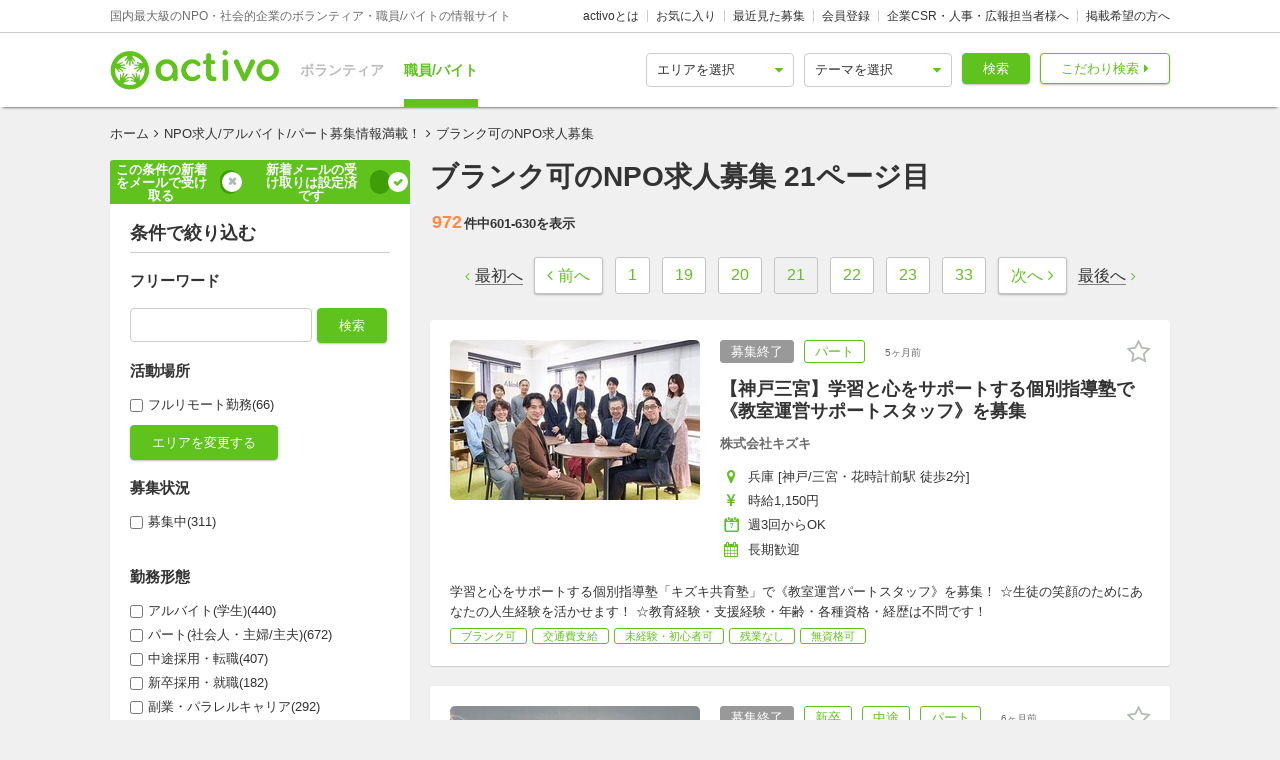

--- FILE ---
content_type: text/html; charset=utf-8
request_url: https://activo.jp/job/employment_gap?page=21
body_size: 56801
content:
<!DOCTYPE html>
<html>
  <head><script>(function(w,i,g){w[g]=w[g]||[];if(typeof w[g].push=='function')w[g].push(i)})
(window,'GTM-W356TSX','google_tags_first_party');</script><script>(function(w,d,s,l){w[l]=w[l]||[];(function(){w[l].push(arguments);})('set', 'developer_id.dYzg1YT', true);
		w[l].push({'gtm.start':new Date().getTime(),event:'gtm.js'});var f=d.getElementsByTagName(s)[0],
		j=d.createElement(s);j.async=true;j.src='/cxlm/';
		f.parentNode.insertBefore(j,f);
		})(window,document,'script','dataLayer');</script>
    <script src="//static.activo.jp/assets/rails_ujs-342ea7373c1ff5c62c78ea3d6b2ee963d959693356c8b8352f921dbd6ce228f3.js"></script>
    <script async='async' src='https://securepubads.g.doubleclick.net/tag/js/gpt.js'></script><script type='text/javascript'>window.googletag = window.googletag || {cmd: []};</script><script type='text/javascript'>
             googletag.cmd.push(function () {
              
            googletag.pubads().setTargeting('path','/job/employment_gap');
             googletag.enableServices();
            googletag.defineSlot('/21965719277/activo_pc_job_search_side_bottom', [[300, 250], "fluid"], 'div-gpt-ad-activo_pc_job_search_side_bottom').addService(googletag.pubads());googletag.pubads().enableLazyLoad({fetchMarginPercent: 100, renderMarginPercent: 50, mobileScaling: 2.0});googletag.pubads().collapseEmptyDivs();
             });
             </script>
    <meta content="IE=edge" http-equiv="X-UA-Compatible">
    <meta name="last-updated" content="2026/01/29 00:26">
    <link href='//static.activo.jp/assets/fontawesome-webfont-2adefcbc041e7d18fcf2d417879dc5a09997aa64d675b7a3c4b6ce33da13f3fe.woff2' rel='preload' as='font' type='font/woff2' crossorigin /><link href='//static.activo.jp/assets/material-icons-regular-6ef400218c049f35a1c5697d1149b55019994e21031c80fb615ebb4a0fb0fce1.woff2' rel='preload' as='font' type='font/woff2' crossorigin />
    <link href="https://tpc.googlesyndication.com/" rel="dns-prefetch"></link><link href="https://googleads.g.doubleclick.net/" rel="dns-prefetch"></link><link href="https://cm.g.doubleclick.net/" rel="dns-prefetch"></link><link href="https://www.gstatic.com/" rel="dns-prefetch"></link><link href="https://fonts.gstatic.com/" rel="dns-prefetch"></link><link href="https://www.googletagmanager.com/" rel="preconnect dns-prefetch"></link><link href="https://www.google-analytics.com/" rel="preconnect dns-prefetch"></link><meta http-equiv="x-dns-prefetch-control" content="on"></meta>
    <!-- Optimize Next -->
<script>(function(p,r,o,j,e,c,t,g){
p['_'+t]={};g=r.createElement('script');g.src='https://www.googletagmanager.com/gtm.js?id=GTM-'+t;r[o].prepend(g);
g=r.createElement('style');g.innerText='.'+e+t+'{visibility:hidden!important}';r[o].prepend(g);
r[o][j].add(e+t);setTimeout(function(){if(r[o][j].contains(e+t)){r[o][j].remove(e+t);p['_'+t]=0}},c)
})(window,document,'documentElement','classList','loading',2000,'PP88NC8C')</script>
<!-- End Optimize Next -->

    <script>window.dataLayer = window.dataLayer || [];</script><script>dataLayer.push({});</script>
<!-- Google Tag Manager -->
<script>(function(w,d,s,l,i){w[l]=w[l]||[];w[l].push({'gtm.start':
new Date().getTime(),event:'gtm.js'});var f=d.getElementsByTagName(s)[0],
j=d.createElement(s),dl=l!='dataLayer'?'&l='+l:'';j.async=true;j.src=
'https://www.googletagmanager.com/gtm.js?id='+i+dl;f.parentNode.insertBefore(j,f);
})(window,document,'script','dataLayer','GTM-W356TSX');</script>
<!-- End Google Tag Manager -->

    <title>ブランク可のNPO求人募集 21ページ目 | activo（アクティボ）</title>
<meta name="description" content="ブランク可のNPO求人募集をお探しの方はactivoで決まり！NPO/社会的企業のボランティアや職員、アルバイト募集情報に特化したactivoだから、ぴったりのNPO求人募集が見つかる！ブランク可のNPO求人募集も毎日更新中です！ 21ページ目">
<meta name="keywords" content="ブランク可の,npo求人募集,">
<meta property="og:title" content="ブランク可のNPO求人募集 21ページ目">
<meta property="og:type" content="website">
<meta property="og:url" content="https://activo.jp/job/employment_gap">
<meta property="og:image" content="https://static.activo.jp/assets/ogpImage-b40d4c91512d8d0ab1dd5c5e23be6bc064d77d14af5c27154d422eff38b90eb3.jpg">
<meta property="og:site_name" content="activo（アクティボ）">
<meta property="og:description" content="ブランク可のNPO求人募集をお探しの方はactivoで決まり！NPO/社会的企業のボランティアや職員、アルバイト募集情報に特化したactivoだから、ぴったりのNPO求人募集が見つかる！ブランク可のNPO求人募集も毎日更新中です！ 21ページ目">
<meta name="twitter:card" content="summary_large_image">
<meta name="twitter:site" content="@activo_npo">
    <link href="https://activo.jp/job/employment_gap?page=21" rel="canonical" />
    <link rel="stylesheet" href="//static.activo.jp/assets/pc_application-c8983ba9f6cb2deb144a548555d4839547843e7b0a2078d72dce93763bbf3830.css" media="all" />
    <link rel="alternate" type="application/rss+xml" title="RSS" href="https://activo.jp/feed.rss" />
    <link rel="icon" type="image/x-icon" href="//static.activo.jp/assets/favicon-8ffc9b43fcb7d7c34371cb633c4c439863be2c3c32c954dc0465846c9ab42c27.ico" />
    
    <meta name="facebook-domain-verification" content="5039c7syg6bemqly3vznfbxvv07i4m" />
  </head>
  <body class="search searchresult pc ">
    <!-- Google Tag Manager (noscript) -->
<noscript><iframe src="https://www.googletagmanager.com/ns.html?id=GTM-W356TSX"
height="0" width="0" style="display:none;visibility:hidden"></iframe></noscript>
<!-- End Google Tag Manager (noscript) -->

    
    <div id="fb-root"></div>
    
    <header id='m_header' class='jsMainHeader'>

  <div class='headerTop'>
    <div class='l_wrapper'>
      <span class='activoDesc'>国内最大級のNPO・社会的企業のボランティア・職員/バイトの情報サイト</span>
      <ul class='activoMenu clearFix'>
        <li><a href="/about">activoとは</a></li>
        <li><a id="jsHeaderBookmark" rel="nofollow" href="/bookmark">お気に入り</a></li>
        <li><a rel="nofollow" href="/recent">最近見た募集</a></li>
        <li><a id="jsHeaderRegister" rel="modal:open" href="#new_person_registration_Modal">会員登録</a></li>
        <li><a href="/for_company">企業CSR・人事・広報担当者様へ</a></li>
        <li><a href="/register">掲載希望の方へ</a></li>
      </ul>
    </div>
  </div>

  <div class='headerBottom'>
    <div class='l_wrapper'>
      <a class="activoLogo" href="/">
        <img alt="国内最大級のNPO・社会的企業のボランティア・職員/バイトの情報サイト「activo」" width="169.5" height="40" src="//static.activo.jp/assets/logo-71a0a89a4febb321db3f6bec89735fbf8f97051ca3147f95c4b198e020f2137b.png" />
</a>      <ul class='largeKind'>
        <li><a class="" href="/">ボランティア</a></li>
        <li><a class="isCurrent" href="/job">職員/バイト</a></li>
      </ul>

      <a class="headerDetailSearch p_btn isSub p_triangle isRight" href="/job/detail_search">こだわり検索</a>
      <form class="quickSearch jsCleanForm jsReplaceSearchBtnHeader" data-vol-or-job="job" action="/job/searchresult" accept-charset="UTF-8" method="get">
        <select name="area[]" id="area_" class="isGreen"><option value="">エリアを選択</option><option name="online" value="online">オンライン</option>
<option name="abroadarea" value="abroad">海外</option>
<option name="hokkaido" value="1">北海道</option>
<option name="aomori" value="2">青森</option>
<option name="iwate" value="3">岩手</option>
<option name="miyagi" value="4">宮城</option>
<option name="akita" value="5">秋田</option>
<option name="yamagata" value="6">山形</option>
<option name="fukushima" value="7">福島</option>
<option name="ibaraki" value="8">茨城</option>
<option name="tochigi" value="9">栃木</option>
<option name="gunma" value="10">群馬</option>
<option name="saitama" value="11">埼玉</option>
<option name="chiba" value="12">千葉</option>
<option name="tokyo" value="13">東京</option>
<option name="kanagawa" value="14">神奈川</option>
<option name="nigata" value="15">新潟</option>
<option name="toyama" value="16">富山</option>
<option name="ishikawa" value="17">石川</option>
<option name="fukui" value="18">福井</option>
<option name="yamanashi" value="19">山梨</option>
<option name="nagano" value="20">長野</option>
<option name="gifu" value="21">岐阜</option>
<option name="shizuoka" value="22">静岡</option>
<option name="aichi" value="23">愛知</option>
<option name="mie" value="24">三重</option>
<option name="wakayama" value="25">和歌山</option>
<option name="shiga" value="26">滋賀</option>
<option name="kyoto" value="27">京都</option>
<option name="osaka" value="28">大阪</option>
<option name="hyogo" value="29">兵庫</option>
<option name="nara" value="30">奈良</option>
<option name="tokushima" value="31">徳島</option>
<option name="kagawa" value="32">香川</option>
<option name="ehime" value="33">愛媛</option>
<option name="kochi" value="34">高知</option>
<option name="yamaguchi" value="35">山口</option>
<option name="tottori" value="36">鳥取</option>
<option name="shimane" value="37">島根</option>
<option name="okayama" value="38">岡山</option>
<option name="hiroshima" value="39">広島</option>
<option name="fukuoka" value="40">福岡</option>
<option name="saga" value="41">佐賀</option>
<option name="nagasaki" value="42">長崎</option>
<option name="kumamoto" value="43">熊本</option>
<option name="oita" value="44">大分</option>
<option name="miyazaki" value="45">宮崎</option>
<option name="kagoshima" value="46">鹿児島</option>
<option name="okinawa" value="47">沖縄</option></select>
        <select name="genre[]" id="genre_" class="isGreen"><option value="">テーマを選択</option><option name="international" value="1">国際</option>
<option name="children" value="2">こども・教育</option>
<option name="disaster" value="3">震災・災害</option>
<option name="communitydevelopment" value="4">地域活性化・まちづくり</option>
<option name="environment" value="5">環境・農業</option>
<option name="penury" value="6">貧困・人権</option>
<option name="welfare" value="7">福祉・障がい・高齢者</option>
<option name="culture" value="8">スポーツ・アート・文化</option>
<option name="support" value="9">中間支援</option>
<option name="others" value="10">その他</option>
<option name="medicalcare" value="11">医療・保険</option>
<option name="animal" value="12">動物愛護</option></select>
        <button type="submit" class="p_btn isMain">検索</button>
</form>    </div>
  </div>

</header>

    <div id="jsFlashZone" class="flashZone">
</div>
    <main>
  <div class='l_wrapper' id='jsScrollTop'>
    <ol class="p_breadCrumbsNav "><li><a href="/">ホーム</a></li><i class="fa fa-angle-right" aria-hidden="true"></i><li><a href="/job">NPO求人/アルバイト/パート募集情報満載！</a></li><i class="fa fa-angle-right" aria-hidden="true"></i><li class="current">ブランク可のNPO求人募集</li></ol><script type="application/ld+json">
//<![CDATA[
{"@context":"https://schema.org/","@type":"BreadcrumbList","itemListElement":[{"@type":"ListItem","position":1,"item":{"@id":"https://activo.jp/","name":"ホーム"}},{"@type":"ListItem","position":2,"item":{"@id":"https://activo.jp/job","name":"NPO求人/アルバイト/パート募集情報満載！"}},{"@type":"ListItem","position":3,"item":{"@id":"https://activo.jp/job/employment_gap","name":"ブランク可のNPO求人募集"}}]}
//]]>
</script>
    <article class='l_mainContent isReverse'>
      <div>
        
<h1 class="p_mainHeading" id="jsHeading">ブランク可のNPO求人募集 21ページ目</h1>


<h2 class='resultHeaderDesc'></h2>


      </div>
      
      <div id='jsMainSearch' class=jsPublishArticleCountIsSmallNum>
        <div data-hypernova-key="PCArticleSearchForm" data-hypernova-id="6899b581-dd29-4b47-8895-bc6fb9e8d22d"><h2 class="m_pagingInfo"><span class="mainHeadingAllNumber">972</span>件中<span class="mainHeadingNumber">601<!-- -->-<!-- -->630</span>を表示</h2><div class="isTransparent m_reactPagenaviZone jsPagenaviZone"><button type="button" class="pagenaviZoneFirst"><span>最初へ</span></button><ul class="mainPagenavi"><li class="pagenaviBtn"><a class="p_btn isSub previouspostslink" href="/job/employment_gap?page=20" tabindex="0" role="button" aria-disabled="false" aria-label="Previous page" rel="prev">前へ</a></li><li class="page"><a href="/job/employment_gap" tabindex="0" aria-label="Page 1">1</a></li><li class="page"><a href="/job/employment_gap?page=19" tabindex="0" aria-label="Page 19">19</a></li><li class="page"><a rel="prev" href="/job/employment_gap?page=20" tabindex="0" aria-label="Page 20">20</a></li><li class="page current"><a rel="canonical" href="/job/employment_gap?page=21" tabindex="-1" aria-label="Page 21 is your current page" aria-current="page">21</a></li><li class="page"><a rel="next" href="/job/employment_gap?page=22" tabindex="0" aria-label="Page 22">22</a></li><li class="page"><a href="/job/employment_gap?page=23" tabindex="0" aria-label="Page 23">23</a></li><li class="page"><a href="/job/employment_gap?page=33" tabindex="0" aria-label="Page 33">33</a></li><li class="pagenaviBtn"><a class="p_btn isSub nextpostslink" href="/job/employment_gap?page=22" tabindex="0" role="button" aria-disabled="false" aria-label="Next page" rel="next">次へ</a></li></ul><button type="button" class="pagenaviZoneLast"><span>最後へ</span></button></div><div class="m_mainArticleList hasBorder" id="gtmMainSearch" data-gtm-wrapper-cat="main_search"><article class="resultBox jsResultBox isWideInside jsArticle112436 gtmEventArticleAlgorithm jsClosingArticle" data-gtm-id="112436" data-gtm-user-id="562" data-gtm-ad="0" data-gtm-status="closing" data-gtm-pid="2" data-gtm-VorJ="job" data-gtm-kind="7" data-gtm-ecommerce-item-category2="public_company" data-gtm-ecommerce-price="1150" data-gtm-ecommerce-item-category3="" data-gtm-ecommerce-work-location="兵庫_神戸" data-gtm-ecommerce-genre="children,welfare" data-gtm-ecommerce-work-location-prefecture="兵庫" data-gtm-ecommerce-working-form="part" data-gtm-ecommerce-activity-style="週3回からOK,長期歓迎" data-gtm-ecommerce-target-positions="" data-gtm-ecommerce-item-brand="株式会社キズキ" data-gtm-ecommerce-is-online-available="不可" data-gtm-ecommerce-activity-fee="0" data-gtm-ecommerce-character="" data-gtm-ecommerce-item-category="求人" data-gtm-ecommerce-item-name="【神戸三宮】学習と心をサポートする個別指導塾で《教室運営サポートスタッフ》を募集" data-gtm-ecommerce-is-promotion="false" data-gtm-ecommerce-currency="JPY" data-gtm-ecommerce-item-id="112436"><div class="infoBox"><a href="/job/articles/112436"><div class="resultBoxContainer"><div class="resultBoxInline"><div class="resultBoxTop "><span class=" lazy-load-image-background opacity" style="background-image:;background-size:;display:inline-block"><span class="" style="display:inline-block"></span></span></div><div class="resultBoxBottom"><div><ul class="articleLabels isSmall"><li class="p_label isGrey">募集終了</li><li class="p_label isMain">パート</li><li class="p_label updated_date">5ヶ月前</li></ul></div><h3 class="articleTitle">【神戸三宮】学習と心をサポートする個別指導塾で《教室運営サポートスタッフ》を募集</h3><div class="isUserName">株式会社キズキ</div><ul class="resultElements"><li><div class="p_icon isGetActivityLocations resultElementsItem"></div><div class="itemText">兵庫 [神戸/三宮・花時計前駅 徒歩2分]</div></li><li><div class="p_icon isGetPrices resultElementsItem"></div><div class="itemText">時給1,150円</div></li><li><div class="p_icon isGetFrequents resultElementsItem"></div><div class="itemText">週3回からOK</div></li><li><div class="p_icon isGetTermsOrPeriods resultElementsItem"></div><div class="itemText">長期歓迎</div></li></ul></div></div><div class="resultBoxInlineDesc"><p class="js2LinesLimitBottom resultDesc">学習と心をサポートする個別指導塾「キズキ共育塾」で《教室運営パートスタッフ》を募集！
☆生徒の笑顔のためにあなたの人生経験を活かせます！
☆教育経験・支援経験・年齢・各種資格・経歴は不問です！</p><ul class="articleTags"><li class="tagName">ブランク可</li><li class="tagName">交通費支給</li><li class="tagName">未経験・初心者可</li><li class="tagName">残業なし</li><li class="tagName">無資格可</li></ul></div><div class="resultLinkBotton"><div class="p_bookmarkIconBtn jsBookmark" data-id="112436"><button type="button" class="bookmarkAdd" data-remote="true" data-method="post" data-url="/articles/112436/bookmarks"></button><button type="button" class="bookmarkRemove" data-remote="true" data-method="delete" data-url="/articles/112436/bookmark"></button></div></div></div></a></div></article><article class="resultBox jsResultBox isWideInside jsArticle106171 gtmEventArticleAlgorithm jsClosingArticle" data-gtm-id="106171" data-gtm-user-id="118803" data-gtm-ad="0" data-gtm-status="closing" data-gtm-pid="0" data-gtm-VorJ="job" data-gtm-kind="7" data-gtm-ecommerce-item-category2="npo" data-gtm-ecommerce-price="1150" data-gtm-ecommerce-item-category3="" data-gtm-ecommerce-work-location="千葉_山武市" data-gtm-ecommerce-genre="penury,welfare" data-gtm-ecommerce-work-location-prefecture="千葉" data-gtm-ecommerce-working-form="new_graduate,career,part" data-gtm-ecommerce-activity-style="週4~5回,長期歓迎" data-gtm-ecommerce-target-positions="" data-gtm-ecommerce-item-brand="特定非営利活動法人リンク" data-gtm-ecommerce-is-online-available="不可" data-gtm-ecommerce-activity-fee="0" data-gtm-ecommerce-character="" data-gtm-ecommerce-item-category="求人" data-gtm-ecommerce-item-name="お困りごとを抱えた方への寄り添い支援を一緒に行ってくれる方大募集！" data-gtm-ecommerce-is-promotion="false" data-gtm-ecommerce-currency="JPY" data-gtm-ecommerce-item-id="106171"><div class="infoBox"><a href="/job/articles/106171"><div class="resultBoxContainer"><div class="resultBoxInline"><div class="resultBoxTop "><span class=" lazy-load-image-background opacity" style="background-image:;background-size:;display:inline-block"><span class="" style="display:inline-block"></span></span></div><div class="resultBoxBottom"><div><ul class="articleLabels isSmall"><li class="p_label isGrey">募集終了</li><li class="p_label isMain">新卒</li><li class="p_label isMain">中途</li><li class="p_label isMain">パート</li><li class="p_label updated_date">6ヶ月前</li></ul></div><h3 class="articleTitle">お困りごとを抱えた方への寄り添い支援を一緒に行ってくれる方大募集！</h3><div class="isUserName">特定非営利活動法人リンク</div><ul class="resultElements"><li><div class="p_icon isGetActivityLocations resultElementsItem"></div><div class="itemText">千葉 [山武市]</div></li><li><div class="p_icon isGetPrices resultElementsItem"></div><div class="itemText">月給210,800〜280,000円, 時給1,150〜1,600円</div></li><li><div class="p_icon isGetFrequents resultElementsItem"></div><div class="itemText">週4~5回</div></li><li><div class="p_icon isGetTermsOrPeriods resultElementsItem"></div><div class="itemText">長期歓迎</div></li></ul></div></div><div class="resultBoxInlineDesc"><p class="js2LinesLimitBottom resultDesc">千葉県千葉市と山武郡を中心に、病気や障害、人間関係など生活のしずらさを抱えた方に、寄り添った支援を行い、自立に向けて様々な機関と連携して自立に向けて支援する仕事です。感謝され、やりがいのある仕事です。</p><ul class="articleTags"><li class="tagName">ブランク可</li><li class="tagName">マイカー通勤可</li><li class="tagName">学歴不問</li><li class="tagName">無資格可</li><li class="tagName">資格取得支援あり</li></ul></div><div class="resultLinkBotton"><div class="p_bookmarkIconBtn jsBookmark" data-id="106171"><button type="button" class="bookmarkAdd" data-remote="true" data-method="post" data-url="/articles/106171/bookmarks"></button><button type="button" class="bookmarkRemove" data-remote="true" data-method="delete" data-url="/articles/106171/bookmark"></button></div></div></div></a></div></article><article class="resultBox jsResultBox isWideInside jsArticle98846 gtmEventArticleAlgorithm jsClosingArticle" data-gtm-id="98846" data-gtm-user-id="73576" data-gtm-ad="0" data-gtm-status="closing" data-gtm-pid="2" data-gtm-VorJ="job" data-gtm-kind="7" data-gtm-ecommerce-item-category2="npo" data-gtm-ecommerce-price="1180" data-gtm-ecommerce-item-category3="" data-gtm-ecommerce-work-location="埼玉_さいたま市" data-gtm-ecommerce-genre="children" data-gtm-ecommerce-work-location-prefecture="埼玉" data-gtm-ecommerce-working-form="baito,part" data-gtm-ecommerce-activity-style="週3回からOK,長期歓迎" data-gtm-ecommerce-target-positions="" data-gtm-ecommerce-item-brand="特定非営利活動法人　放課後NPOアフタースクール" data-gtm-ecommerce-is-online-available="不可" data-gtm-ecommerce-activity-fee="0" data-gtm-ecommerce-character="" data-gtm-ecommerce-item-category="求人" data-gtm-ecommerce-item-name="≪開智小学校アフタースクール≫未経験歓迎！アフタースクールスタッフ募集！" data-gtm-ecommerce-is-promotion="false" data-gtm-ecommerce-currency="JPY" data-gtm-ecommerce-item-id="98846"><div class="infoBox"><a href="/job/articles/98846"><div class="resultBoxContainer"><div class="resultBoxInline"><div class="resultBoxTop "><span class=" lazy-load-image-background opacity" style="background-image:;background-size:;display:inline-block"><span class="" style="display:inline-block"></span></span></div><div class="resultBoxBottom"><div><ul class="articleLabels isSmall"><li class="p_label isGrey">募集終了</li><li class="p_label isMain">アルバイト</li><li class="p_label isMain">パート</li><li class="p_label updated_date">7ヶ月前</li></ul></div><h3 class="articleTitle">≪開智小学校アフタースクール≫未経験歓迎！アフタースクールスタッフ募集！</h3><div class="isUserName">特定非営利活動法人　放課後NPOアフタースクール</div><ul class="resultElements"><li><div class="p_icon isGetActivityLocations resultElementsItem"></div><div class="itemText">埼玉 [さいたま市/東岩槻駅 徒歩17分]</div></li><li><div class="p_icon isGetPrices resultElementsItem"></div><div class="itemText">時給1,180〜1,230円</div></li><li><div class="p_icon isGetFrequents resultElementsItem"></div><div class="itemText">週3回からOK</div></li><li><div class="p_icon isGetTermsOrPeriods resultElementsItem"></div><div class="itemText">長期歓迎</div></li></ul></div></div><div class="resultBoxInlineDesc"><p class="js2LinesLimitBottom resultDesc">勤務地は放課後の小学校。仕事を始めるきっかけは「子どもが好きだから」でOK！子どもたち一人一人の声をしっかりと聞き、子ども達が楽しめる「放課後」を一緒に作りませんか？大人も子ども一緒に楽しみましょう♪</p><ul class="articleTags"><li class="tagName">ブランク可</li><li class="tagName">交通費支給</li><li class="tagName">平日のみ</li><li class="tagName">年齢不問</li><li class="tagName">未経験・初心者可</li></ul></div><div class="resultLinkBotton"><div class="p_bookmarkIconBtn jsBookmark" data-id="98846"><button type="button" class="bookmarkAdd" data-remote="true" data-method="post" data-url="/articles/98846/bookmarks"></button><button type="button" class="bookmarkRemove" data-remote="true" data-method="delete" data-url="/articles/98846/bookmark"></button></div></div></div></a></div></article><article class="resultBox jsResultBox isWideInside jsArticle108612 gtmEventArticleAlgorithm jsClosingArticle" data-gtm-id="108612" data-gtm-user-id="75344" data-gtm-ad="0" data-gtm-status="closing" data-gtm-pid="0" data-gtm-VorJ="job" data-gtm-kind="7" data-gtm-ecommerce-item-category2="npo" data-gtm-ecommerce-price="250000" data-gtm-ecommerce-item-category3="" data-gtm-ecommerce-work-location="石川_鳳珠郡" data-gtm-ecommerce-genre="disaster,welfare" data-gtm-ecommerce-work-location-prefecture="石川" data-gtm-ecommerce-working-form="new_graduate,career" data-gtm-ecommerce-activity-style="週4~5回,1年からOK" data-gtm-ecommerce-target-positions="" data-gtm-ecommerce-item-brand="特定非営利活動法人　日本リザルツ" data-gtm-ecommerce-is-online-available="不可" data-gtm-ecommerce-activity-fee="0" data-gtm-ecommerce-character="" data-gtm-ecommerce-item-category="求人" data-gtm-ecommerce-item-name="医療・福祉分野：能登町の古民家に住んで、被さい者支援に取り組もう！" data-gtm-ecommerce-is-promotion="false" data-gtm-ecommerce-currency="JPY" data-gtm-ecommerce-item-id="108612"><div class="infoBox"><a href="/job/articles/108612"><div class="resultBoxContainer"><div class="resultBoxInline"><div class="resultBoxTop "><span class=" lazy-load-image-background opacity" style="background-image:;background-size:;display:inline-block"><span class="" style="display:inline-block"></span></span></div><div class="resultBoxBottom"><div><ul class="articleLabels isSmall"><li class="p_label isGrey">募集終了</li><li class="p_label isMain">新卒</li><li class="p_label isMain">中途</li><li class="p_label updated_date">6ヶ月前</li></ul></div><h3 class="articleTitle">医療・福祉分野：能登町の古民家に住んで、被さい者支援に取り組もう！</h3><div class="isUserName">特定非営利活動法人　日本リザルツ</div><ul class="resultElements"><li><div class="p_icon isGetActivityLocations resultElementsItem"></div><div class="itemText">石川 [鳳珠郡]</div></li><li><div class="p_icon isGetPrices resultElementsItem"></div><div class="itemText">月給250,000〜250,000円</div></li><li><div class="p_icon isGetFrequents resultElementsItem"></div><div class="itemText">週4~5回</div></li><li><div class="p_icon isGetTermsOrPeriods resultElementsItem"></div><div class="itemText">1年からOK</div></li></ul></div></div><div class="resultBoxInlineDesc"><p class="js2LinesLimitBottom resultDesc">能登町の古民家を拠点に、能登半島地震の被さい者、特に高齢者の支援活動のリーダーとなっていただきます。理事長の指揮のもと拠点を運営し、医療・福祉専門家などと実際に仮設住宅等を訪問して支援活動をします。</p><ul class="articleTags"><li class="tagName">ブランク可</li><li class="tagName">学歴不問</li><li class="tagName">年齢不問</li><li class="tagName">未経験・初心者可</li><li class="tagName">転勤なし</li></ul></div><div class="resultLinkBotton"><div class="p_bookmarkIconBtn jsBookmark" data-id="108612"><button type="button" class="bookmarkAdd" data-remote="true" data-method="post" data-url="/articles/108612/bookmarks"></button><button type="button" class="bookmarkRemove" data-remote="true" data-method="delete" data-url="/articles/108612/bookmark"></button></div></div></div></a></div></article><article class="resultBox jsResultBox isWideInside jsArticle98894 gtmEventArticleAlgorithm jsClosingArticle" data-gtm-id="98894" data-gtm-user-id="117223" data-gtm-ad="0" data-gtm-status="closing" data-gtm-pid="0" data-gtm-VorJ="job" data-gtm-kind="7" data-gtm-ecommerce-item-category2="other" data-gtm-ecommerce-price="1100" data-gtm-ecommerce-item-category3="" data-gtm-ecommerce-work-location="埼玉" data-gtm-ecommerce-genre="children,communitydevelopment" data-gtm-ecommerce-work-location-prefecture="埼玉" data-gtm-ecommerce-working-form="baito,part,parallel_career" data-gtm-ecommerce-activity-style="週0~1回,期間は相談可" data-gtm-ecommerce-target-positions="" data-gtm-ecommerce-item-brand="ひまわりキッズ体操教室" data-gtm-ecommerce-is-online-available="不可" data-gtm-ecommerce-activity-fee="0" data-gtm-ecommerce-character="" data-gtm-ecommerce-item-category="求人" data-gtm-ecommerce-item-name="体操教室のアシスタント！可愛い子ども達と体を動かそう！" data-gtm-ecommerce-is-promotion="false" data-gtm-ecommerce-currency="JPY" data-gtm-ecommerce-item-id="98894"><div class="infoBox"><a href="/job/articles/98894"><div class="resultBoxContainer"><div class="resultBoxInline"><div class="resultBoxTop "><span class=" lazy-load-image-background opacity" style="background-image:;background-size:;display:inline-block"><span class="" style="display:inline-block"></span></span></div><div class="resultBoxBottom"><div><ul class="articleLabels isSmall"><li class="p_label isGrey">募集終了</li><li class="p_label isMain">アルバイト</li><li class="p_label isMain">パート</li><li class="p_label isMain">副業/パラレルキャリア</li><li class="p_label updated_date">6ヶ月前</li></ul></div><h3 class="articleTitle">体操教室のアシスタント！可愛い子ども達と体を動かそう！</h3><div class="isUserName">ひまわりキッズ体操教室</div><ul class="resultElements"><li><div class="p_icon isGetActivityLocations resultElementsItem"></div><div class="itemText">埼玉</div></li><li><div class="p_icon isGetPrices resultElementsItem"></div><div class="itemText">能力給となります：時給1,100〜2,500円</div></li><li><div class="p_icon isGetFrequents resultElementsItem"></div><div class="itemText">週0~1回</div></li><li><div class="p_icon isGetTermsOrPeriods resultElementsItem"></div><div class="itemText">期間は相談可</div></li></ul></div></div><div class="resultBoxInlineDesc"><p class="js2LinesLimitBottom resultDesc">体操教室のアシスタントですが、難しい運動指導は行いません！
鬼ごっこをしたりゲーム遊びをしたりとエンジョイ型体操指導なので、子ども達と一緒に身体を動かすだけです！
遠足やキャンプの引率もあります！</p><ul class="articleTags"><li class="tagName">ブランク可</li><li class="tagName">交通費支給</li><li class="tagName">学歴不問</li><li class="tagName">未経験・初心者可</li><li class="tagName">無資格可</li></ul></div><div class="resultLinkBotton"><div class="p_bookmarkIconBtn jsBookmark" data-id="98894"><button type="button" class="bookmarkAdd" data-remote="true" data-method="post" data-url="/articles/98894/bookmarks"></button><button type="button" class="bookmarkRemove" data-remote="true" data-method="delete" data-url="/articles/98894/bookmark"></button></div></div></div></a></div></article><article class="resultBox jsResultBox isWideInside jsArticle87124 gtmEventArticleAlgorithm jsClosingArticle" data-gtm-id="87124" data-gtm-user-id="113968" data-gtm-ad="0" data-gtm-status="closing" data-gtm-pid="0" data-gtm-VorJ="job" data-gtm-kind="7" data-gtm-ecommerce-item-category2="incorporated_association" data-gtm-ecommerce-price="1060" data-gtm-ecommerce-item-category3="" data-gtm-ecommerce-work-location="愛知_瀬戸市" data-gtm-ecommerce-genre="welfare" data-gtm-ecommerce-work-location-prefecture="愛知" data-gtm-ecommerce-working-form="part,parallel_career" data-gtm-ecommerce-activity-style="頻度は相談可,1年からOK" data-gtm-ecommerce-target-positions="" data-gtm-ecommerce-item-brand="仕事ノアル暮らし" data-gtm-ecommerce-is-online-available="不可" data-gtm-ecommerce-activity-fee="0" data-gtm-ecommerce-character="" data-gtm-ecommerce-item-category="求人" data-gtm-ecommerce-item-name="メンタル疾患の方に寄り添うお仕事です【女性棟グループホーム夜勤】" data-gtm-ecommerce-is-promotion="false" data-gtm-ecommerce-currency="JPY" data-gtm-ecommerce-item-id="87124"><div class="infoBox"><a href="/job/articles/87124"><div class="resultBoxContainer"><div class="resultBoxInline"><div class="resultBoxTop showingUserIcon"><span class=" lazy-load-image-background opacity" style="background-image:;background-size:;display:inline-block"><span class="" style="display:inline-block;object-fit:contain"></span></span></div><div class="resultBoxBottom"><div><ul class="articleLabels isSmall"><li class="p_label isGrey">募集終了</li><li class="p_label isMain">パート</li><li class="p_label isMain">副業/パラレルキャリア</li><li class="p_label updated_date">8ヶ月前</li></ul></div><h3 class="articleTitle">メンタル疾患の方に寄り添うお仕事です【女性棟グループホーム夜勤】</h3><div class="isUserName">仕事ノアル暮らし</div><ul class="resultElements"><li><div class="p_icon isGetActivityLocations resultElementsItem"></div><div class="itemText">愛知 [瀬戸市]</div></li><li><div class="p_icon isGetPrices resultElementsItem"></div><div class="itemText">時給1,060〜1,100円</div></li><li><div class="p_icon isGetFrequents resultElementsItem"></div><div class="itemText">頻度は相談可</div></li><li><div class="p_icon isGetTermsOrPeriods resultElementsItem"></div><div class="itemText">1年からOK</div></li></ul></div></div><div class="resultBoxInlineDesc"><p class="js2LinesLimitBottom resultDesc">精神障害者向けグループホームの夜勤パートのお仕事です。定員5名【現員3名】で少人数です。あなたの存在が皆さんの安心につながります。</p><ul class="articleTags"><li class="tagName">ブランク可</li><li class="tagName">マイカー通勤可</li><li class="tagName">学歴不問</li><li class="tagName">年齢不問</li><li class="tagName">未経験・初心者可</li></ul></div><div class="resultLinkBotton"><div class="p_bookmarkIconBtn jsBookmark" data-id="87124"><button type="button" class="bookmarkAdd" data-remote="true" data-method="post" data-url="/articles/87124/bookmarks"></button><button type="button" class="bookmarkRemove" data-remote="true" data-method="delete" data-url="/articles/87124/bookmark"></button></div></div></div></a></div></article><article class="resultBox jsResultBox isWideInside jsArticle104876 gtmEventArticleAlgorithm jsClosingArticle" data-gtm-id="104876" data-gtm-user-id="562" data-gtm-ad="0" data-gtm-status="closing" data-gtm-pid="2" data-gtm-VorJ="job" data-gtm-kind="7" data-gtm-ecommerce-item-category2="public_company" data-gtm-ecommerce-price="150000" data-gtm-ecommerce-item-category3="" data-gtm-ecommerce-work-location="神奈川_横浜" data-gtm-ecommerce-genre="children,penury" data-gtm-ecommerce-work-location-prefecture="神奈川" data-gtm-ecommerce-working-form="career" data-gtm-ecommerce-activity-style="週4~5回,1年間" data-gtm-ecommerce-target-positions="" data-gtm-ecommerce-item-brand="株式会社キズキ" data-gtm-ecommerce-is-online-available="不可" data-gtm-ecommerce-activity-fee="0" data-gtm-ecommerce-character="beginner,after_school,skills,transportation_cost,weekday,volunteer_certificate" data-gtm-ecommerce-item-category="求人" data-gtm-ecommerce-item-name="【横浜市港北区】様々なバックグラウンドのある小中学生を支援！生活支援員を募集。" data-gtm-ecommerce-is-promotion="false" data-gtm-ecommerce-currency="JPY" data-gtm-ecommerce-item-id="104876"><div class="infoBox"><a href="/job/articles/104876"><div class="resultBoxContainer"><div class="resultBoxInline"><div class="resultBoxTop "><span class=" lazy-load-image-background opacity" style="background-image:;background-size:;display:inline-block"><span class="" style="display:inline-block"></span></span></div><div class="resultBoxBottom"><div><ul class="articleLabels isSmall"><li class="p_label isGrey">募集終了</li><li class="p_label isMain">中途</li><li class="p_label updated_date">約2ヶ月前</li></ul></div><h3 class="articleTitle">【横浜市港北区】様々なバックグラウンドのある小中学生を支援！生活支援員を募集。</h3><div class="isUserName">株式会社キズキ</div><ul class="resultElements"><li><div class="p_icon isGetActivityLocations resultElementsItem"></div><div class="itemText">神奈川 [横浜/新羽駅 徒歩13分]</div></li><li><div class="p_icon isGetPrices resultElementsItem"></div><div class="itemText">月給150,000〜150,000円</div></li><li><div class="p_icon isGetFrequents resultElementsItem"></div><div class="itemText">週4~5回</div></li><li><div class="p_icon isGetTermsOrPeriods resultElementsItem"></div><div class="itemText">1年間</div></li></ul></div></div><div class="resultBoxInlineDesc"><p class="js2LinesLimitBottom resultDesc">横浜市港北区からの委託事業です。港南区にて、様々な背景(※)のある小学生・中学生が安心して楽しく過ごせる居場所を提供します。(※生活保護世帯、養育環境に課題のある世帯、不登校等)/未経験・無資格OK</p><ul class="articleTags"><li class="tagName">ブランク可</li><li class="tagName">交通費支給</li><li class="tagName">平日のみ</li><li class="tagName">年齢不問</li><li class="tagName">未経験・初心者可</li></ul></div><div class="resultLinkBotton"><div class="p_bookmarkIconBtn jsBookmark" data-id="104876"><button type="button" class="bookmarkAdd" data-remote="true" data-method="post" data-url="/articles/104876/bookmarks"></button><button type="button" class="bookmarkRemove" data-remote="true" data-method="delete" data-url="/articles/104876/bookmark"></button></div></div></div></a></div></article><article class="resultBox jsResultBox isWideInside jsArticle80912 gtmEventArticleAlgorithm jsClosingArticle" data-gtm-id="80912" data-gtm-user-id="111552" data-gtm-ad="0" data-gtm-status="closing" data-gtm-pid="0" data-gtm-VorJ="job" data-gtm-kind="7" data-gtm-ecommerce-item-category2="approved_npo" data-gtm-ecommerce-price="250000" data-gtm-ecommerce-item-category3="" data-gtm-ecommerce-work-location="東京_世田谷区,東京_世田谷区,東京_世田谷区,東京_世田谷区" data-gtm-ecommerce-genre="children,communitydevelopment" data-gtm-ecommerce-work-location-prefecture="東京,東京,東京,東京" data-gtm-ecommerce-working-form="new_graduate,career" data-gtm-ecommerce-activity-style="週5回からOK,~2026年3月31日(火)まで" data-gtm-ecommerce-target-positions="" data-gtm-ecommerce-item-brand="認定NPO法人プレーパークせたがや" data-gtm-ecommerce-is-online-available="不可" data-gtm-ecommerce-activity-fee="0" data-gtm-ecommerce-character="" data-gtm-ecommerce-item-category="求人" data-gtm-ecommerce-item-name="教育とも保育とも違う子どもと関わる仕事。2025年度　常勤プレーワーカー募集" data-gtm-ecommerce-is-promotion="false" data-gtm-ecommerce-currency="JPY" data-gtm-ecommerce-item-id="80912"><div class="infoBox"><a href="/job/articles/80912"><div class="resultBoxContainer"><div class="resultBoxInline"><div class="resultBoxTop "><span class=" lazy-load-image-background opacity" style="background-image:;background-size:;display:inline-block"><span class="" style="display:inline-block"></span></span></div><div class="resultBoxBottom"><div><ul class="articleLabels isSmall"><li class="p_label isGrey">募集終了</li><li class="p_label isMain">新卒</li><li class="p_label isMain">中途</li><li class="p_label updated_date">9ヶ月前</li></ul></div><h3 class="articleTitle">教育とも保育とも違う子どもと関わる仕事。2025年度　常勤プレーワーカー募集</h3><div class="isUserName">認定NPO法人プレーパークせたがや</div><ul class="resultElements"><li><div class="p_icon isGetActivityLocations resultElementsItem"></div><div class="itemText">東京 [世田谷区, 世田谷区, 世田谷区, 世田谷区]</div></li><li><div class="p_icon isGetPrices resultElementsItem"></div><div class="itemText">常勤の場合：月給250,000円</div></li><li><div class="p_icon isGetFrequents resultElementsItem"></div><div class="itemText">週5回からOK</div></li><li><div class="p_icon isGetTermsOrPeriods resultElementsItem"></div><div class="itemText">~2026年3月31日(火)まで</div></li></ul></div></div><div class="resultBoxInlineDesc"><p class="js2LinesLimitBottom resultDesc">子どもが自由にいきいきと遊べる社会を目指し、世田谷区内で子どもの遊び場「プレーパーク」を運営しています。子どもが遊び・育つための豊かな環境を一緒につくりませんか？</p><ul class="articleTags"><li class="tagName">ブランク可</li><li class="tagName">交通費支給</li><li class="tagName">未経験・初心者可</li><li class="tagName">無資格可</li><li class="tagName">保育士</li></ul></div><div class="resultLinkBotton"><div class="p_bookmarkIconBtn jsBookmark" data-id="80912"><button type="button" class="bookmarkAdd" data-remote="true" data-method="post" data-url="/articles/80912/bookmarks"></button><button type="button" class="bookmarkRemove" data-remote="true" data-method="delete" data-url="/articles/80912/bookmark"></button></div></div></div></a></div></article><article class="resultBox jsResultBox isWideInside jsArticle111138 gtmEventArticleAlgorithm jsClosingArticle" data-gtm-id="111138" data-gtm-user-id="104225" data-gtm-ad="0" data-gtm-status="closing" data-gtm-pid="0" data-gtm-VorJ="job" data-gtm-kind="7" data-gtm-ecommerce-item-category2="public_interest_incorporated_foundation" data-gtm-ecommerce-price="182000" data-gtm-ecommerce-item-category3="" data-gtm-ecommerce-work-location="カンボジア" data-gtm-ecommerce-genre="international,children" data-gtm-ecommerce-work-location-prefecture="" data-gtm-ecommerce-working-form="new_graduate" data-gtm-ecommerce-activity-style="週5回からOK,長期歓迎" data-gtm-ecommerce-target-positions="" data-gtm-ecommerce-item-brand="公益財団法人CIESF(シーセフ)" data-gtm-ecommerce-is-online-available="不可" data-gtm-ecommerce-activity-fee="0" data-gtm-ecommerce-character="" data-gtm-ecommerce-item-category="求人" data-gtm-ecommerce-item-name="急募 カンボジア幼小中一貫校 事務員募集（勤務開始：2025年4月〜）CIESF" data-gtm-ecommerce-is-promotion="false" data-gtm-ecommerce-currency="JPY" data-gtm-ecommerce-item-id="111138"><div class="infoBox"><a href="/job/articles/111138"><div class="resultBoxContainer"><div class="resultBoxInline"><div class="resultBoxTop "><span class=" lazy-load-image-background opacity" style="background-image:;background-size:;display:inline-block"><span class="" style="display:inline-block"></span></span></div><div class="resultBoxBottom"><div><ul class="articleLabels isSmall"><li class="p_label isGrey">募集終了</li><li class="p_label isMain">新卒</li><li class="p_label updated_date">12ヶ月前</li></ul></div><h3 class="articleTitle">急募 カンボジア幼小中一貫校 事務員募集（勤務開始：2025年4月〜）CIESF</h3><div class="isUserName">公益財団法人CIESF(シーセフ)</div><ul class="resultElements"><li><div class="p_icon isGetActivityLocations resultElementsItem"></div><div class="itemText">カンボジア</div></li><li><div class="p_icon isGetPrices resultElementsItem"></div><div class="itemText">給与：1300ドル以上　※職歴・スキル等を考慮します。：月給182,000〜182,000円</div></li><li><div class="p_icon isGetFrequents resultElementsItem"></div><div class="itemText">週5回からOK</div></li><li><div class="p_icon isGetTermsOrPeriods resultElementsItem"></div><div class="itemText">長期歓迎</div></li></ul></div></div><div class="resultBoxInlineDesc"><p class="js2LinesLimitBottom resultDesc">【勤務内容】シーセフがカンボジアで運営する幼小中学一貫校の事務局の管理者
　学校管理（労務・経理・設備）を担当し、現地のカンボジア人が自立した学校運営ができる
　ように指導・アドバイスも行います。</p><ul class="articleTags"><li class="tagName">ブランク可</li><li class="tagName">学歴不問</li><li class="tagName">年齢不問</li><li class="tagName">未経験・初心者可</li><li class="tagName">無資格可</li></ul></div><div class="resultLinkBotton"><div class="p_bookmarkIconBtn jsBookmark" data-id="111138"><button type="button" class="bookmarkAdd" data-remote="true" data-method="post" data-url="/articles/111138/bookmarks"></button><button type="button" class="bookmarkRemove" data-remote="true" data-method="delete" data-url="/articles/111138/bookmark"></button></div></div></div></a></div></article><article class="resultBox jsResultBox isWideInside jsArticle115003 gtmEventArticleAlgorithm jsClosingArticle" data-gtm-id="115003" data-gtm-user-id="120832" data-gtm-ad="0" data-gtm-status="closing" data-gtm-pid="0" data-gtm-VorJ="job" data-gtm-kind="7" data-gtm-ecommerce-item-category2="approved_npo" data-gtm-ecommerce-price="1300" data-gtm-ecommerce-item-category3="" data-gtm-ecommerce-work-location="京都" data-gtm-ecommerce-genre="children,welfare" data-gtm-ecommerce-work-location-prefecture="京都" data-gtm-ecommerce-working-form="new_graduate,career,baito" data-gtm-ecommerce-activity-style="週4回からOK,長期歓迎" data-gtm-ecommerce-target-positions="" data-gtm-ecommerce-item-brand="happiness" data-gtm-ecommerce-is-online-available="不可" data-gtm-ecommerce-activity-fee="0" data-gtm-ecommerce-character="" data-gtm-ecommerce-item-category="求人" data-gtm-ecommerce-item-name="新しい自立援助ホームで少女たちと共に生活を支えていくメンバーを募集[京都市]" data-gtm-ecommerce-is-promotion="false" data-gtm-ecommerce-currency="JPY" data-gtm-ecommerce-item-id="115003"><div class="infoBox"><a href="/job/articles/115003"><div class="resultBoxContainer"><div class="resultBoxInline"><div class="resultBoxTop "><span class=" lazy-load-image-background opacity" style="background-image:;background-size:;display:inline-block"><span class="" style="display:inline-block"></span></span></div><div class="resultBoxBottom"><div><ul class="articleLabels isSmall"><li class="p_label isGrey">募集終了</li><li class="p_label isMain">新卒</li><li class="p_label isMain">中途</li><li class="p_label isMain">アルバイト</li><li class="p_label updated_date">8ヶ月前</li></ul></div><h3 class="articleTitle">新しい自立援助ホームで少女たちと共に生活を支えていくメンバーを募集[京都市]</h3><div class="isUserName">happiness</div><ul class="resultElements"><li><div class="p_icon isGetActivityLocations resultElementsItem"></div><div class="itemText">京都</div></li><li><div class="p_icon isGetPrices resultElementsItem"></div><div class="itemText">契約社員(一般)：月給210,000〜230,000円, 契約社員(施設長)：月給270,000〜300,000円, アルバイト：時給1,300〜1,500円</div></li><li><div class="p_icon isGetFrequents resultElementsItem"></div><div class="itemText">週4回からOK</div></li><li><div class="p_icon isGetTermsOrPeriods resultElementsItem"></div><div class="itemText">長期歓迎</div></li></ul></div></div><div class="resultBoxInlineDesc"><p class="js2LinesLimitBottom resultDesc">新規開設！新しくopenした自立援助ホームで少女たちと共に生活を支えていくメンバーを募集します。少女たちにとって、ここでの出会いが人生を変える出会いとなるために。オープニングメンバー募集[京都市]</p><ul class="articleTags"><li class="tagName">ブランク可</li><li class="tagName">マイカー通勤可</li><li class="tagName">年齢不問</li><li class="tagName">未経験・初心者可</li><li class="tagName">無資格可</li></ul></div><div class="resultLinkBotton"><div class="p_bookmarkIconBtn jsBookmark" data-id="115003"><button type="button" class="bookmarkAdd" data-remote="true" data-method="post" data-url="/articles/115003/bookmarks"></button><button type="button" class="bookmarkRemove" data-remote="true" data-method="delete" data-url="/articles/115003/bookmark"></button></div></div></div></a></div></article><article class="resultBox jsResultBox isWideInside jsArticle112530 gtmEventArticleAlgorithm jsClosingArticle" data-gtm-id="112530" data-gtm-user-id="119238" data-gtm-ad="0" data-gtm-status="closing" data-gtm-pid="0" data-gtm-VorJ="job" data-gtm-kind="7" data-gtm-ecommerce-item-category2="public_company" data-gtm-ecommerce-price="1230" data-gtm-ecommerce-item-category3="" data-gtm-ecommerce-work-location="東京_中央区" data-gtm-ecommerce-genre="communitydevelopment" data-gtm-ecommerce-work-location-prefecture="東京" data-gtm-ecommerce-working-form="baito,part" data-gtm-ecommerce-activity-style="週3回からOK,長期歓迎" data-gtm-ecommerce-target-positions="" data-gtm-ecommerce-item-brand="株式会社小学館集英社プロダクション" data-gtm-ecommerce-is-online-available="不可" data-gtm-ecommerce-activity-fee="0" data-gtm-ecommerce-character="" data-gtm-ecommerce-item-category="求人" data-gtm-ecommerce-item-name="未経験・ブランクOK！中央区×公共施設◎小学館集英社プロダクション運営／受付事務" data-gtm-ecommerce-is-promotion="false" data-gtm-ecommerce-currency="JPY" data-gtm-ecommerce-item-id="112530"><div class="infoBox"><a href="/job/articles/112530"><div class="resultBoxContainer"><div class="resultBoxInline"><div class="resultBoxTop "><span class=" lazy-load-image-background opacity" style="background-image:;background-size:;display:inline-block"><span class="" style="display:inline-block"></span></span></div><div class="resultBoxBottom"><div><ul class="articleLabels isSmall"><li class="p_label isGrey">募集終了</li><li class="p_label isMain">アルバイト</li><li class="p_label isMain">パート</li><li class="p_label updated_date">約2ヶ月前</li></ul></div><h3 class="articleTitle">未経験・ブランクOK！中央区×公共施設◎小学館集英社プロダクション運営／受付事務</h3><div class="isUserName">株式会社小学館集英社プロダクション</div><ul class="resultElements"><li><div class="p_icon isGetActivityLocations resultElementsItem"></div><div class="itemText">東京 [中央区]</div></li><li><div class="p_icon isGetPrices resultElementsItem"></div><div class="itemText">時給1,230〜1,230円</div></li><li><div class="p_icon isGetFrequents resultElementsItem"></div><div class="itemText">週3回からOK</div></li><li><div class="p_icon isGetTermsOrPeriods resultElementsItem"></div><div class="itemText">長期歓迎</div></li></ul></div></div><div class="resultBoxInlineDesc"><p class="js2LinesLimitBottom resultDesc">洋室、和室、料理教室などの貸室があり、ダンス、合唱、料理、絵画などのサークル団体の活動をサポート、各種講座や地域イベントを開催して生涯学習を振興する施設です。</p><ul class="articleTags"><li class="tagName">ブランク可</li><li class="tagName">交通費支給</li><li class="tagName">学歴不問</li><li class="tagName">未経験・初心者可</li><li class="tagName">残業なし</li></ul></div><div class="resultLinkBotton"><div class="p_bookmarkIconBtn jsBookmark" data-id="112530"><button type="button" class="bookmarkAdd" data-remote="true" data-method="post" data-url="/articles/112530/bookmarks"></button><button type="button" class="bookmarkRemove" data-remote="true" data-method="delete" data-url="/articles/112530/bookmark"></button></div></div></div></a></div></article><article class="resultBox jsResultBox isWideInside jsArticle107141 gtmEventArticleAlgorithm jsClosingArticle" data-gtm-id="107141" data-gtm-user-id="118949" data-gtm-ad="0" data-gtm-status="closing" data-gtm-pid="0" data-gtm-VorJ="job" data-gtm-kind="7" data-gtm-ecommerce-item-category2="other" data-gtm-ecommerce-price="206370" data-gtm-ecommerce-item-category3="" data-gtm-ecommerce-work-location="東京" data-gtm-ecommerce-genre="communitydevelopment,others" data-gtm-ecommerce-work-location-prefecture="東京" data-gtm-ecommerce-working-form="new_graduate" data-gtm-ecommerce-activity-style="週4~5回,1年からOK" data-gtm-ecommerce-target-positions="" data-gtm-ecommerce-item-brand="労働者協同組合ワーカーズコープ・センター事業団" data-gtm-ecommerce-is-online-available="不可" data-gtm-ecommerce-activity-fee="0" data-gtm-ecommerce-character="" data-gtm-ecommerce-item-category="求人" data-gtm-ecommerce-item-name="《新卒採用》全国事務局員候補／協同労働のまちづくり・仲間づくりのコーディネーター" data-gtm-ecommerce-is-promotion="false" data-gtm-ecommerce-currency="JPY" data-gtm-ecommerce-item-id="107141"><div class="infoBox"><a href="/job/articles/107141"><div class="resultBoxContainer"><div class="resultBoxInline"><div class="resultBoxTop "><span class=" lazy-load-image-background opacity" style="background-image:;background-size:;display:inline-block"><span class="" style="display:inline-block"></span></span></div><div class="resultBoxBottom"><div><ul class="articleLabels isSmall"><li class="p_label isGrey">募集終了</li><li class="p_label isMain">新卒</li><li class="p_label updated_date">1年以上前</li></ul></div><h3 class="articleTitle">《新卒採用》全国事務局員候補／協同労働のまちづくり・仲間づくりのコーディネーター</h3><div class="isUserName">労働者協同組合ワーカーズコープ・センター事業団</div><ul class="resultElements"><li><div class="p_icon isGetActivityLocations resultElementsItem"></div><div class="itemText">東京</div></li><li><div class="p_icon isGetPrices resultElementsItem"></div><div class="itemText">短大/専門/高専：月給206,370円, 大学：月給214,630円, 大学院(修士)：月給224,070円, 大学院(博士)：時給238,230円</div></li><li><div class="p_icon isGetFrequents resultElementsItem"></div><div class="itemText">週4~5回</div></li><li><div class="p_icon isGetTermsOrPeriods resultElementsItem"></div><div class="itemText">1年からOK</div></li></ul></div></div><div class="resultBoxInlineDesc"><p class="js2LinesLimitBottom resultDesc">☆地域の必要で立ち上がっている子ども、若者、障がい者、高齢者など様々な分野の事業で、関係づくり・まちづくり・仕事おこしを、仲間とともに担っていただきます☆</p><ul class="articleTags"><li class="tagName">ブランク可</li><li class="tagName">交通費支給</li><li class="tagName">学歴不問</li><li class="tagName">未経験・初心者可</li><li class="tagName">無資格可</li></ul></div><div class="resultLinkBotton"><div class="p_bookmarkIconBtn jsBookmark" data-id="107141"><button type="button" class="bookmarkAdd" data-remote="true" data-method="post" data-url="/articles/107141/bookmarks"></button><button type="button" class="bookmarkRemove" data-remote="true" data-method="delete" data-url="/articles/107141/bookmark"></button></div></div></div></a></div></article><article class="resultBox jsResultBox isWideInside jsArticle84993 gtmEventArticleAlgorithm jsClosingArticle" data-gtm-id="84993" data-gtm-user-id="111940" data-gtm-ad="0" data-gtm-status="closing" data-gtm-pid="0" data-gtm-VorJ="job" data-gtm-kind="7" data-gtm-ecommerce-item-category2="public_company" data-gtm-ecommerce-price="206000" data-gtm-ecommerce-item-category3="" data-gtm-ecommerce-work-location="東京_品川区" data-gtm-ecommerce-genre="children,welfare" data-gtm-ecommerce-work-location-prefecture="東京" data-gtm-ecommerce-working-form="new_graduate,career" data-gtm-ecommerce-activity-style="週3回からOK,長期歓迎" data-gtm-ecommerce-target-positions="" data-gtm-ecommerce-item-brand="株式会社アットマーク・ラーニング" data-gtm-ecommerce-is-online-available="不可" data-gtm-ecommerce-activity-fee="0" data-gtm-ecommerce-character="" data-gtm-ecommerce-item-category="求人" data-gtm-ecommerce-item-name="【品川】通信制高校の相談員（臨床心理士・公認心理師）募集！" data-gtm-ecommerce-is-promotion="false" data-gtm-ecommerce-currency="JPY" data-gtm-ecommerce-item-id="84993"><div class="infoBox"><a href="/job/articles/84993"><div class="resultBoxContainer"><div class="resultBoxInline"><div class="resultBoxTop "><span class=" lazy-load-image-background opacity" style="background-image:;background-size:;display:inline-block"><span class="" style="display:inline-block"></span></span></div><div class="resultBoxBottom"><div><ul class="articleLabels isSmall"><li class="p_label isGrey">募集終了</li><li class="p_label isMain">新卒</li><li class="p_label isMain">中途</li><li class="p_label updated_date">11ヶ月前</li></ul></div><h3 class="articleTitle">【品川】通信制高校の相談員（臨床心理士・公認心理師）募集！</h3><div class="isUserName">株式会社アットマーク・ラーニング</div><ul class="resultElements"><li><div class="p_icon isGetActivityLocations resultElementsItem"></div><div class="itemText">東京 [品川区]</div></li><li><div class="p_icon isGetPrices resultElementsItem"></div><div class="itemText">正社員：月給220,000〜300,000円, 契約社員：月給206,000〜280,000円</div></li><li><div class="p_icon isGetFrequents resultElementsItem"></div><div class="itemText">週3回からOK</div></li><li><div class="p_icon isGetTermsOrPeriods resultElementsItem"></div><div class="itemText">長期歓迎</div></li></ul></div></div><div class="resultBoxInlineDesc"><p class="js2LinesLimitBottom resultDesc">通信制高校の明蓬館高等学校 品川・御殿山SNECにて、心理相談員を募集しています。
生徒とじっくり向き合える環境です。</p><ul class="articleTags"><li class="tagName">ブランク可</li><li class="tagName">交通費支給</li><li class="tagName">平日のみ</li><li class="tagName">資格取得支援あり</li><li class="tagName">週休二日</li></ul></div><div class="resultLinkBotton"><div class="p_bookmarkIconBtn jsBookmark" data-id="84993"><button type="button" class="bookmarkAdd" data-remote="true" data-method="post" data-url="/articles/84993/bookmarks"></button><button type="button" class="bookmarkRemove" data-remote="true" data-method="delete" data-url="/articles/84993/bookmark"></button></div></div></div></a></div></article><article class="resultBox jsResultBox isWideInside jsArticle110554 gtmEventArticleAlgorithm jsClosingArticle" data-gtm-id="110554" data-gtm-user-id="562" data-gtm-ad="0" data-gtm-status="closing" data-gtm-pid="2" data-gtm-VorJ="job" data-gtm-kind="7" data-gtm-ecommerce-item-category2="public_company" data-gtm-ecommerce-price="250000" data-gtm-ecommerce-item-category3="" data-gtm-ecommerce-work-location="大阪_大阪市" data-gtm-ecommerce-genre="children,penury" data-gtm-ecommerce-work-location-prefecture="大阪" data-gtm-ecommerce-working-form="career" data-gtm-ecommerce-activity-style="週5回からOK,1年からOK" data-gtm-ecommerce-target-positions="" data-gtm-ecommerce-item-brand="株式会社キズキ" data-gtm-ecommerce-is-online-available="不可" data-gtm-ecommerce-activity-fee="0" data-gtm-ecommerce-character="" data-gtm-ecommerce-item-category="求人" data-gtm-ecommerce-item-name="【関西】日本の社会課題に広く深くアプローチする事業運営スタッフを募集！" data-gtm-ecommerce-is-promotion="false" data-gtm-ecommerce-currency="JPY" data-gtm-ecommerce-item-id="110554"><div class="infoBox"><a href="/job/articles/110554"><div class="resultBoxContainer"><div class="resultBoxInline"><div class="resultBoxTop "><span class=" lazy-load-image-background opacity" style="background-image:;background-size:;display:inline-block"><span class="" style="display:inline-block"></span></span></div><div class="resultBoxBottom"><div><ul class="articleLabels isSmall"><li class="p_label isGrey">募集終了</li><li class="p_label isMain">中途</li><li class="p_label updated_date">9ヶ月前</li></ul></div><h3 class="articleTitle">【関西】日本の社会課題に広く深くアプローチする事業運営スタッフを募集！</h3><div class="isUserName">株式会社キズキ</div><ul class="resultElements"><li><div class="p_icon isGetActivityLocations resultElementsItem"></div><div class="itemText">大阪 [大阪市北区]</div></li><li><div class="p_icon isGetPrices resultElementsItem"></div><div class="itemText">月給250,000〜320,000円</div></li><li><div class="p_icon isGetFrequents resultElementsItem"></div><div class="itemText">週5回からOK</div></li><li><div class="p_icon isGetTermsOrPeriods resultElementsItem"></div><div class="itemText">1年からOK</div></li></ul></div></div><div class="resultBoxInlineDesc"><p class="js2LinesLimitBottom resultDesc">生活困窮世帯や不登校の子供向け学習支援コーディネーターを募集！
様々な困難を抱えている子どもたちの支援をとおして、社会課題解決に関わっていきたい方を募集しています！</p><ul class="articleTags"><li class="tagName">ブランク可</li><li class="tagName">交通費支給</li><li class="tagName">平日のみ</li><li class="tagName">未経験・初心者可</li><li class="tagName">無資格可</li></ul></div><div class="resultLinkBotton"><div class="p_bookmarkIconBtn jsBookmark" data-id="110554"><button type="button" class="bookmarkAdd" data-remote="true" data-method="post" data-url="/articles/110554/bookmarks"></button><button type="button" class="bookmarkRemove" data-remote="true" data-method="delete" data-url="/articles/110554/bookmark"></button></div></div></div></a></div></article><article class="resultBox jsResultBox isWideInside jsArticle104466 gtmEventArticleAlgorithm jsClosingArticle" data-gtm-id="104466" data-gtm-user-id="562" data-gtm-ad="0" data-gtm-status="closing" data-gtm-pid="2" data-gtm-VorJ="job" data-gtm-kind="7" data-gtm-ecommerce-item-category2="public_company" data-gtm-ecommerce-price="1265" data-gtm-ecommerce-item-category3="" data-gtm-ecommerce-work-location="神奈川_横浜" data-gtm-ecommerce-genre="children,penury" data-gtm-ecommerce-work-location-prefecture="神奈川" data-gtm-ecommerce-working-form="baito,part,parallel_career" data-gtm-ecommerce-activity-style="頻度は相談可,1年間" data-gtm-ecommerce-target-positions="" data-gtm-ecommerce-item-brand="株式会社キズキ" data-gtm-ecommerce-is-online-available="不可" data-gtm-ecommerce-activity-fee="0" data-gtm-ecommerce-character="" data-gtm-ecommerce-item-category="求人" data-gtm-ecommerce-item-name="【横浜市港北区】生活困窮や不登校など「様々な背景」のある小中学生の生活支援員" data-gtm-ecommerce-is-promotion="false" data-gtm-ecommerce-currency="JPY" data-gtm-ecommerce-item-id="104466"><div class="infoBox"><a href="/job/articles/104466"><div class="resultBoxContainer"><div class="resultBoxInline"><div class="resultBoxTop "><span class=" lazy-load-image-background opacity" style="background-image:;background-size:;display:inline-block"><span class="" style="display:inline-block"></span></span></div><div class="resultBoxBottom"><div><ul class="articleLabels isSmall"><li class="p_label isGrey">募集終了</li><li class="p_label isMain">アルバイト</li><li class="p_label isMain">パート</li><li class="p_label isMain">副業/パラレルキャリア</li><li class="p_label updated_date">2年弱前</li></ul></div><h3 class="articleTitle">【横浜市港北区】生活困窮や不登校など「様々な背景」のある小中学生の生活支援員</h3><div class="isUserName">株式会社キズキ</div><ul class="resultElements"><li><div class="p_icon isGetActivityLocations resultElementsItem"></div><div class="itemText">神奈川 [横浜/新羽駅 徒歩13分]</div></li><li><div class="p_icon isGetPrices resultElementsItem"></div><div class="itemText">時給1,265〜1,265円</div></li><li><div class="p_icon isGetFrequents resultElementsItem"></div><div class="itemText">頻度は相談可</div></li><li><div class="p_icon isGetTermsOrPeriods resultElementsItem"></div><div class="itemText">1年間</div></li></ul></div></div><div class="resultBoxInlineDesc"><p class="js2LinesLimitBottom resultDesc">横浜市港北区からの委託事業です。港北区にて、様々な背景(※)のある小中学生に、学習支援と心のサポートを行います(※生活保護世帯、養育環境に課題のある世帯、不登校等)/未経験・無資格OK/週1日からOK</p><ul class="articleTags"><li class="tagName">ブランク可</li><li class="tagName">平日のみ</li><li class="tagName">未経験・初心者可</li><li class="tagName">無資格可</li><li class="tagName">英語が活かせる</li></ul></div><div class="resultLinkBotton"><div class="p_bookmarkIconBtn jsBookmark" data-id="104466"><button type="button" class="bookmarkAdd" data-remote="true" data-method="post" data-url="/articles/104466/bookmarks"></button><button type="button" class="bookmarkRemove" data-remote="true" data-method="delete" data-url="/articles/104466/bookmark"></button></div></div></div></a></div></article><article class="resultBox jsResultBox isWideInside jsArticle104467 gtmEventArticleAlgorithm jsClosingArticle" data-gtm-id="104467" data-gtm-user-id="562" data-gtm-ad="0" data-gtm-status="closing" data-gtm-pid="2" data-gtm-VorJ="job" data-gtm-kind="7" data-gtm-ecommerce-item-category2="public_company" data-gtm-ecommerce-price="1265" data-gtm-ecommerce-item-category3="" data-gtm-ecommerce-work-location="神奈川_横浜" data-gtm-ecommerce-genre="children,penury" data-gtm-ecommerce-work-location-prefecture="神奈川" data-gtm-ecommerce-working-form="baito,part,parallel_career" data-gtm-ecommerce-activity-style="頻度は相談可,1年間" data-gtm-ecommerce-target-positions="" data-gtm-ecommerce-item-brand="株式会社キズキ" data-gtm-ecommerce-is-online-available="不可" data-gtm-ecommerce-activity-fee="0" data-gtm-ecommerce-character="" data-gtm-ecommerce-item-category="求人" data-gtm-ecommerce-item-name="【横浜市磯子区】生活困窮や不登校など「様々な背景」のある小中学生の生活支援員" data-gtm-ecommerce-is-promotion="false" data-gtm-ecommerce-currency="JPY" data-gtm-ecommerce-item-id="104467"><div class="infoBox"><a href="/job/articles/104467"><div class="resultBoxContainer"><div class="resultBoxInline"><div class="resultBoxTop "><span class=" lazy-load-image-background opacity" style="background-image:;background-size:;display:inline-block"><span class="" style="display:inline-block"></span></span></div><div class="resultBoxBottom"><div><ul class="articleLabels isSmall"><li class="p_label isGrey">募集終了</li><li class="p_label isMain">アルバイト</li><li class="p_label isMain">パート</li><li class="p_label isMain">副業/パラレルキャリア</li><li class="p_label updated_date">2年弱前</li></ul></div><h3 class="articleTitle">【横浜市磯子区】生活困窮や不登校など「様々な背景」のある小中学生の生活支援員</h3><div class="isUserName">株式会社キズキ</div><ul class="resultElements"><li><div class="p_icon isGetActivityLocations resultElementsItem"></div><div class="itemText">神奈川 [横浜/新杉田駅 徒歩9分]</div></li><li><div class="p_icon isGetPrices resultElementsItem"></div><div class="itemText">時給1,265〜1,265円</div></li><li><div class="p_icon isGetFrequents resultElementsItem"></div><div class="itemText">頻度は相談可</div></li><li><div class="p_icon isGetTermsOrPeriods resultElementsItem"></div><div class="itemText">1年間</div></li></ul></div></div><div class="resultBoxInlineDesc"><p class="js2LinesLimitBottom resultDesc">横浜市磯子区からの委託事業です。磯子区にて、様々な背景(※)のある小中学生に、学習支援と心のサポートを行います(※生活保護世帯、養育環境に課題のある世帯、不登校等)/未経験・無資格OK/週1日からOK</p><ul class="articleTags"><li class="tagName">ブランク可</li><li class="tagName">平日のみ</li><li class="tagName">未経験・初心者可</li><li class="tagName">無資格可</li><li class="tagName">英語が活かせる</li></ul></div><div class="resultLinkBotton"><div class="p_bookmarkIconBtn jsBookmark" data-id="104467"><button type="button" class="bookmarkAdd" data-remote="true" data-method="post" data-url="/articles/104467/bookmarks"></button><button type="button" class="bookmarkRemove" data-remote="true" data-method="delete" data-url="/articles/104467/bookmark"></button></div></div></div></a></div></article><article class="resultBox jsResultBox isWideInside jsArticle104468 gtmEventArticleAlgorithm jsClosingArticle" data-gtm-id="104468" data-gtm-user-id="562" data-gtm-ad="0" data-gtm-status="closing" data-gtm-pid="2" data-gtm-VorJ="job" data-gtm-kind="7" data-gtm-ecommerce-item-category2="public_company" data-gtm-ecommerce-price="1265" data-gtm-ecommerce-item-category3="" data-gtm-ecommerce-work-location="神奈川_横浜" data-gtm-ecommerce-genre="children,penury" data-gtm-ecommerce-work-location-prefecture="神奈川" data-gtm-ecommerce-working-form="baito,part,parallel_career" data-gtm-ecommerce-activity-style="頻度は相談可,1年間" data-gtm-ecommerce-target-positions="" data-gtm-ecommerce-item-brand="株式会社キズキ" data-gtm-ecommerce-is-online-available="不可" data-gtm-ecommerce-activity-fee="0" data-gtm-ecommerce-character="" data-gtm-ecommerce-item-category="求人" data-gtm-ecommerce-item-name="【横浜市旭区】生活困窮や不登校など「様々な背景」のある小中学生の生活支援員" data-gtm-ecommerce-is-promotion="false" data-gtm-ecommerce-currency="JPY" data-gtm-ecommerce-item-id="104468"><div class="infoBox"><a href="/job/articles/104468"><div class="resultBoxContainer"><div class="resultBoxInline"><div class="resultBoxTop "><span class=" lazy-load-image-background opacity" style="background-image:;background-size:;display:inline-block"><span class="" style="display:inline-block"></span></span></div><div class="resultBoxBottom"><div><ul class="articleLabels isSmall"><li class="p_label isGrey">募集終了</li><li class="p_label isMain">アルバイト</li><li class="p_label isMain">パート</li><li class="p_label isMain">副業/パラレルキャリア</li><li class="p_label updated_date">2年弱前</li></ul></div><h3 class="articleTitle">【横浜市旭区】生活困窮や不登校など「様々な背景」のある小中学生の生活支援員</h3><div class="isUserName">株式会社キズキ</div><ul class="resultElements"><li><div class="p_icon isGetActivityLocations resultElementsItem"></div><div class="itemText">神奈川 [横浜/鶴ヶ峰駅 徒歩17分]</div></li><li><div class="p_icon isGetPrices resultElementsItem"></div><div class="itemText">時給1,265〜1,265円</div></li><li><div class="p_icon isGetFrequents resultElementsItem"></div><div class="itemText">頻度は相談可</div></li><li><div class="p_icon isGetTermsOrPeriods resultElementsItem"></div><div class="itemText">1年間</div></li></ul></div></div><div class="resultBoxInlineDesc"><p class="js2LinesLimitBottom resultDesc">横浜市旭区からの委託事業です。旭区にて、様々な背景(※)のある小中学生に、学習支援と心のサポートを行います(※生活保護世帯、養育環境に課題のある世帯、不登校等)/未経験・無資格OK/週1日からOK</p><ul class="articleTags"><li class="tagName">ブランク可</li><li class="tagName">平日のみ</li><li class="tagName">未経験・初心者可</li><li class="tagName">無資格可</li><li class="tagName">英語が活かせる</li></ul></div><div class="resultLinkBotton"><div class="p_bookmarkIconBtn jsBookmark" data-id="104468"><button type="button" class="bookmarkAdd" data-remote="true" data-method="post" data-url="/articles/104468/bookmarks"></button><button type="button" class="bookmarkRemove" data-remote="true" data-method="delete" data-url="/articles/104468/bookmark"></button></div></div></div></a></div></article><article class="resultBox jsResultBox isWideInside jsArticle104356 gtmEventArticleAlgorithm jsClosingArticle" data-gtm-id="104356" data-gtm-user-id="562" data-gtm-ad="0" data-gtm-status="closing" data-gtm-pid="2" data-gtm-VorJ="job" data-gtm-kind="7" data-gtm-ecommerce-item-category2="public_company" data-gtm-ecommerce-price="2000" data-gtm-ecommerce-item-category3="" data-gtm-ecommerce-work-location="東京_新宿区" data-gtm-ecommerce-genre="children,penury" data-gtm-ecommerce-work-location-prefecture="東京" data-gtm-ecommerce-working-form="baito,part,parallel_career" data-gtm-ecommerce-activity-style="頻度は相談可,1年間" data-gtm-ecommerce-target-positions="" data-gtm-ecommerce-item-brand="株式会社キズキ" data-gtm-ecommerce-is-online-available="不可" data-gtm-ecommerce-activity-fee="0" data-gtm-ecommerce-character="" data-gtm-ecommerce-item-category="求人" data-gtm-ecommerce-item-name="【新宿区】生活困窮や不登校など「様々な背景」のある中高生向けの家庭教師を募集" data-gtm-ecommerce-is-promotion="false" data-gtm-ecommerce-currency="JPY" data-gtm-ecommerce-item-id="104356"><div class="infoBox"><a href="/job/articles/104356"><div class="resultBoxContainer"><div class="resultBoxInline"><div class="resultBoxTop "><span class=" lazy-load-image-background opacity" style="background-image:;background-size:;display:inline-block"><span class="" style="display:inline-block"></span></span></div><div class="resultBoxBottom"><div><ul class="articleLabels isSmall"><li class="p_label isGrey">募集終了</li><li class="p_label isMain">アルバイト</li><li class="p_label isMain">パート</li><li class="p_label isMain">副業/パラレルキャリア</li><li class="p_label updated_date">2年弱前</li></ul></div><h3 class="articleTitle">【新宿区】生活困窮や不登校など「様々な背景」のある中高生向けの家庭教師を募集</h3><div class="isUserName">株式会社キズキ</div><ul class="resultElements"><li><div class="p_icon isGetActivityLocations resultElementsItem"></div><div class="itemText">東京 [新宿区/新宿西口駅 徒歩7分]</div></li><li><div class="p_icon isGetPrices resultElementsItem"></div><div class="itemText">1コマ90分あたり：日給2,000〜2,000円</div></li><li><div class="p_icon isGetFrequents resultElementsItem"></div><div class="itemText">頻度は相談可</div></li><li><div class="p_icon isGetTermsOrPeriods resultElementsItem"></div><div class="itemText">1年間</div></li></ul></div></div><div class="resultBoxInlineDesc"><p class="js2LinesLimitBottom resultDesc">新宿区からの委託事業です。同区内にて、様々な背景のある中学生・高校生のために、家庭教師形式で学習支援を行います。研修があるので未経験者OK/週1日からOK</p><ul class="articleTags"><li class="tagName">ブランク可</li><li class="tagName">交通費支給</li><li class="tagName">平日のみ</li><li class="tagName">未経験・初心者可</li><li class="tagName">無資格可</li></ul></div><div class="resultLinkBotton"><div class="p_bookmarkIconBtn jsBookmark" data-id="104356"><button type="button" class="bookmarkAdd" data-remote="true" data-method="post" data-url="/articles/104356/bookmarks"></button><button type="button" class="bookmarkRemove" data-remote="true" data-method="delete" data-url="/articles/104356/bookmark"></button></div></div></div></a></div></article><article class="resultBox jsResultBox isWideInside jsArticle64785 gtmEventArticleAlgorithm jsClosingArticle" data-gtm-id="64785" data-gtm-user-id="77571" data-gtm-ad="0" data-gtm-status="closing" data-gtm-pid="1" data-gtm-VorJ="job" data-gtm-kind="7" data-gtm-ecommerce-item-category2="approved_npo" data-gtm-ecommerce-price="1100" data-gtm-ecommerce-item-category3="" data-gtm-ecommerce-work-location="埼玉_久喜市" data-gtm-ecommerce-genre="international,children,penury" data-gtm-ecommerce-work-location-prefecture="埼玉" data-gtm-ecommerce-working-form="baito,part,parallel_career" data-gtm-ecommerce-activity-style="週3回からOK,長期歓迎" data-gtm-ecommerce-target-positions="" data-gtm-ecommerce-item-brand="認定NPO法人　SB.HEARTSTATION" data-gtm-ecommerce-is-online-available="不可" data-gtm-ecommerce-activity-fee="0" data-gtm-ecommerce-character="" data-gtm-ecommerce-item-category="求人" data-gtm-ecommerce-item-name="世界の子どもたちにおさがりの靴を贈るNGO団体事務スタッフ募集中" data-gtm-ecommerce-is-promotion="false" data-gtm-ecommerce-currency="JPY" data-gtm-ecommerce-item-id="64785"><div class="infoBox"><a href="/job/articles/64785"><div class="resultBoxContainer"><div class="resultBoxInline"><div class="resultBoxTop "><span class=" lazy-load-image-background opacity" style="background-image:;background-size:;display:inline-block"><span class="" style="display:inline-block"></span></span></div><div class="resultBoxBottom"><div><ul class="articleLabels isSmall"><li class="p_label isGrey">募集終了</li><li class="p_label isMain">アルバイト</li><li class="p_label isMain">パート</li><li class="p_label isMain">副業/パラレルキャリア</li><li class="p_label updated_date">2ヶ月前</li></ul></div><h3 class="articleTitle">世界の子どもたちにおさがりの靴を贈るNGO団体事務スタッフ募集中</h3><div class="isUserName">認定NPO法人　SB.HEARTSTATION</div><ul class="resultElements"><li><div class="p_icon isGetActivityLocations resultElementsItem"></div><div class="itemText">埼玉 [久喜市/久喜駅 徒歩20分]</div></li><li><div class="p_icon isGetPrices resultElementsItem"></div><div class="itemText">3か月ほどの使用期間がございます。能力に応じて昇給がございます。：時給1,100〜1,200円</div></li><li><div class="p_icon isGetFrequents resultElementsItem"></div><div class="itemText">週3回からOK</div></li><li><div class="p_icon isGetTermsOrPeriods resultElementsItem"></div><div class="itemText">長期歓迎</div></li></ul></div></div><div class="resultBoxInlineDesc"><p class="js2LinesLimitBottom resultDesc">認定NPOの経営をサポート・全国の寄付者やボランティアスタッフの窓口になってください</p><ul class="articleTags"><li class="tagName">ブランク可</li><li class="tagName">マイカー通勤可</li><li class="tagName">未経験・初心者可</li><li class="tagName">無資格可</li><li class="tagName">英語が活かせる</li></ul></div><div class="resultLinkBotton"><div class="p_bookmarkIconBtn jsBookmark" data-id="64785"><button type="button" class="bookmarkAdd" data-remote="true" data-method="post" data-url="/articles/64785/bookmarks"></button><button type="button" class="bookmarkRemove" data-remote="true" data-method="delete" data-url="/articles/64785/bookmark"></button></div></div></div></a></div></article><article class="resultBox jsResultBox isWideInside jsArticle116285 gtmEventArticleAlgorithm jsClosingArticle" data-gtm-id="116285" data-gtm-user-id="78580" data-gtm-ad="0" data-gtm-status="closing" data-gtm-pid="2" data-gtm-VorJ="job" data-gtm-kind="7" data-gtm-ecommerce-item-category2="approved_npo" data-gtm-ecommerce-price="1100" data-gtm-ecommerce-item-category3="" data-gtm-ecommerce-work-location="宮城_仙台" data-gtm-ecommerce-genre="children,penury" data-gtm-ecommerce-work-location-prefecture="宮城" data-gtm-ecommerce-working-form="baito,part" data-gtm-ecommerce-activity-style="週2回からOK,長期歓迎" data-gtm-ecommerce-target-positions="" data-gtm-ecommerce-item-brand="NPO法人キッズドア" data-gtm-ecommerce-is-online-available="不可" data-gtm-ecommerce-activity-fee="0" data-gtm-ecommerce-character="" data-gtm-ecommerce-item-category="求人" data-gtm-ecommerce-item-name="事務局補助スタッフ／仙台学習教室" data-gtm-ecommerce-is-promotion="false" data-gtm-ecommerce-currency="JPY" data-gtm-ecommerce-item-id="116285"><div class="infoBox"><a href="/job/articles/116285"><div class="resultBoxContainer"><div class="resultBoxInline"><div class="resultBoxTop "><span class=" lazy-load-image-background opacity" style="background-image:;background-size:;display:inline-block"><span class="" style="display:inline-block"></span></span></div><div class="resultBoxBottom"><div><ul class="articleLabels isSmall"><li class="p_label isGrey">募集終了</li><li class="p_label isMain">アルバイト</li><li class="p_label isMain">パート</li><li class="p_label updated_date">約2ヶ月前</li></ul></div><h3 class="articleTitle">事務局補助スタッフ／仙台学習教室</h3><div class="isUserName">NPO法人キッズドア</div><ul class="resultElements"><li><div class="p_icon isGetActivityLocations resultElementsItem"></div><div class="itemText">宮城 [仙台]</div></li><li><div class="p_icon isGetPrices resultElementsItem"></div><div class="itemText">時給1,100円</div></li><li><div class="p_icon isGetFrequents resultElementsItem"></div><div class="itemText">週2回からOK</div></li><li><div class="p_icon isGetTermsOrPeriods resultElementsItem"></div><div class="itemText">長期歓迎</div></li></ul></div></div><div class="resultBoxInlineDesc"><p class="js2LinesLimitBottom resultDesc">無料学習会では、幅広いニーズにあわせ子どもの気持ちに寄り添う学習会を運営しています。
そんな学習会の補助スタッフを募集しています。　
</p><ul class="articleTags"><li class="tagName">ブランク可</li><li class="tagName">交通費支給</li><li class="tagName">学歴不問</li><li class="tagName">年齢不問</li><li class="tagName">無資格可</li></ul></div><div class="resultLinkBotton"><div class="p_bookmarkIconBtn jsBookmark" data-id="116285"><button type="button" class="bookmarkAdd" data-remote="true" data-method="post" data-url="/articles/116285/bookmarks"></button><button type="button" class="bookmarkRemove" data-remote="true" data-method="delete" data-url="/articles/116285/bookmark"></button></div></div></div></a></div></article><article class="resultBox jsResultBox isWideInside jsArticle91528 gtmEventArticleAlgorithm jsClosingArticle" data-gtm-id="91528" data-gtm-user-id="74680" data-gtm-ad="0" data-gtm-status="closing" data-gtm-pid="2" data-gtm-VorJ="job" data-gtm-kind="7" data-gtm-ecommerce-item-category2="public_company" data-gtm-ecommerce-price="1100" data-gtm-ecommerce-item-category3="" data-gtm-ecommerce-work-location="" data-gtm-ecommerce-genre="children,support" data-gtm-ecommerce-work-location-prefecture="" data-gtm-ecommerce-working-form="part" data-gtm-ecommerce-activity-style="頻度は相談可,期間は相談可" data-gtm-ecommerce-target-positions="" data-gtm-ecommerce-item-brand="株式会社activo" data-gtm-ecommerce-is-online-available="可" data-gtm-ecommerce-activity-fee="0" data-gtm-ecommerce-character="" data-gtm-ecommerce-item-category="求人" data-gtm-ecommerce-item-name="【完全在宅パート募集】activoを支えるセールス・マーケに関わるパート募集" data-gtm-ecommerce-is-promotion="false" data-gtm-ecommerce-currency="JPY" data-gtm-ecommerce-item-id="91528"><div class="infoBox"><a href="/job/articles/91528"><div class="resultBoxContainer"><div class="resultBoxInline"><div class="resultBoxTop "><span class=" lazy-load-image-background opacity" style="background-image:;background-size:;display:inline-block"><span class="" style="display:inline-block"></span></span></div><div class="resultBoxBottom"><div><ul class="articleLabels isSmall"><li class="p_label isGrey">募集終了</li><li class="p_label isMain">パート</li><li class="p_label updated_date">3年弱前</li></ul></div><h3 class="articleTitle">【完全在宅パート募集】activoを支えるセールス・マーケに関わるパート募集</h3><div class="isUserName">株式会社activo</div><ul class="resultElements"><li><div class="p_icon isGetActivityLocations resultElementsItem"></div><div class="itemText">フルリモート勤務</div></li><li><div class="p_icon isGetPrices resultElementsItem"></div><div class="itemText">時給1,100〜1,600円</div></li><li><div class="p_icon isGetFrequents resultElementsItem"></div><div class="itemText">頻度は相談可</div></li><li><div class="p_icon isGetTermsOrPeriods resultElementsItem"></div><div class="itemText">期間は相談可</div></li></ul></div></div><div class="resultBoxInlineDesc"><p class="js2LinesLimitBottom resultDesc">フルリモートでactivoのでサイト運営や仕組みづくりを支える総合職パートを募集しています。週15時間勤務できる方募集！activoの運営に関心のある方、ご応募お待ちしております！</p><ul class="articleTags"><li class="tagName">リモート可</li><li class="tagName">ブランク可</li><li class="tagName">学歴不問</li><li class="tagName">年齢不問</li><li class="tagName">未経験・初心者可</li></ul></div><div class="resultLinkBotton"><div class="p_bookmarkIconBtn jsBookmark" data-id="91528"><button type="button" class="bookmarkAdd" data-remote="true" data-method="post" data-url="/articles/91528/bookmarks"></button><button type="button" class="bookmarkRemove" data-remote="true" data-method="delete" data-url="/articles/91528/bookmark"></button></div></div></div></a></div></article><article class="resultBox jsResultBox isWideInside jsArticle116736 gtmEventArticleAlgorithm jsClosingArticle" data-gtm-id="116736" data-gtm-user-id="111940" data-gtm-ad="0" data-gtm-status="closing" data-gtm-pid="0" data-gtm-VorJ="job" data-gtm-kind="7" data-gtm-ecommerce-item-category2="public_company" data-gtm-ecommerce-price="1500" data-gtm-ecommerce-item-category3="" data-gtm-ecommerce-work-location="神奈川_厚木市" data-gtm-ecommerce-genre="children" data-gtm-ecommerce-work-location-prefecture="神奈川" data-gtm-ecommerce-working-form="part" data-gtm-ecommerce-activity-style="週2回からOK,長期歓迎" data-gtm-ecommerce-target-positions="" data-gtm-ecommerce-item-brand="株式会社アットマーク・ラーニング" data-gtm-ecommerce-is-online-available="不可" data-gtm-ecommerce-activity-fee="0" data-gtm-ecommerce-character="" data-gtm-ecommerce-item-category="求人" data-gtm-ecommerce-item-name="【湘南厚木】通信制高校の教員募集！ペーパーティーチャー歓迎！" data-gtm-ecommerce-is-promotion="false" data-gtm-ecommerce-currency="JPY" data-gtm-ecommerce-item-id="116736"><div class="infoBox"><a href="/job/articles/116736"><div class="resultBoxContainer"><div class="resultBoxInline"><div class="resultBoxTop "><span class=" lazy-load-image-background opacity" style="background-image:;background-size:;display:inline-block"><span class="" style="display:inline-block"></span></span></div><div class="resultBoxBottom"><div><ul class="articleLabels isSmall"><li class="p_label isGrey">募集終了</li><li class="p_label isMain">パート</li><li class="p_label updated_date">7ヶ月前</li></ul></div><h3 class="articleTitle">【湘南厚木】通信制高校の教員募集！ペーパーティーチャー歓迎！</h3><div class="isUserName">株式会社アットマーク・ラーニング</div><ul class="resultElements"><li><div class="p_icon isGetActivityLocations resultElementsItem"></div><div class="itemText">神奈川 [厚木市/本厚木駅 徒歩9分]</div></li><li><div class="p_icon isGetPrices resultElementsItem"></div><div class="itemText">アルバイト・パート：時給1,500〜1,800円</div></li><li><div class="p_icon isGetFrequents resultElementsItem"></div><div class="itemText">週2回からOK</div></li><li><div class="p_icon isGetTermsOrPeriods resultElementsItem"></div><div class="itemText">長期歓迎</div></li></ul></div></div><div class="resultBoxInlineDesc"><p class="js2LinesLimitBottom resultDesc">通信制高校の明蓬館高等学校 湘南厚木SNECにて教員を募集しています。
週2日～勤務可能です。</p><ul class="articleTags"><li class="tagName">ブランク可</li><li class="tagName">交通費支給</li><li class="tagName">未経験・初心者可</li><li class="tagName">転勤なし</li><li class="tagName">週休二日</li></ul></div><div class="resultLinkBotton"><div class="p_bookmarkIconBtn jsBookmark" data-id="116736"><button type="button" class="bookmarkAdd" data-remote="true" data-method="post" data-url="/articles/116736/bookmarks"></button><button type="button" class="bookmarkRemove" data-remote="true" data-method="delete" data-url="/articles/116736/bookmark"></button></div></div></div></a></div></article><article class="resultBox jsResultBox isWideInside jsArticle106440 gtmEventArticleAlgorithm jsClosingArticle" data-gtm-id="106440" data-gtm-user-id="73576" data-gtm-ad="0" data-gtm-status="closing" data-gtm-pid="2" data-gtm-VorJ="job" data-gtm-kind="7" data-gtm-ecommerce-item-category2="npo" data-gtm-ecommerce-price="1200" data-gtm-ecommerce-item-category3="" data-gtm-ecommerce-work-location="東京_世田谷区" data-gtm-ecommerce-genre="children" data-gtm-ecommerce-work-location-prefecture="東京" data-gtm-ecommerce-working-form="baito,part" data-gtm-ecommerce-activity-style="週3回からOK,長期歓迎" data-gtm-ecommerce-target-positions="" data-gtm-ecommerce-item-brand="特定非営利活動法人　放課後NPOアフタースクール" data-gtm-ecommerce-is-online-available="不可" data-gtm-ecommerce-activity-fee="0" data-gtm-ecommerce-character="" data-gtm-ecommerce-item-category="求人" data-gtm-ecommerce-item-name="ご経験不問！子ども達の成長が嬉しい！＜プログラミング（STEM）サブ講師＞募集" data-gtm-ecommerce-is-promotion="false" data-gtm-ecommerce-currency="JPY" data-gtm-ecommerce-item-id="106440"><div class="infoBox"><a href="/job/articles/106440"><div class="resultBoxContainer"><div class="resultBoxInline"><div class="resultBoxTop "><span class=" lazy-load-image-background opacity" style="background-image:;background-size:;display:inline-block"><span class="" style="display:inline-block"></span></span></div><div class="resultBoxBottom"><div><ul class="articleLabels isSmall"><li class="p_label isGrey">募集終了</li><li class="p_label isMain">アルバイト</li><li class="p_label isMain">パート</li><li class="p_label updated_date">8ヶ月前</li></ul></div><h3 class="articleTitle">ご経験不問！子ども達の成長が嬉しい！＜プログラミング（STEM）サブ講師＞募集</h3><div class="isUserName">特定非営利活動法人　放課後NPOアフタースクール</div><ul class="resultElements"><li><div class="p_icon isGetActivityLocations resultElementsItem"></div><div class="itemText">東京 [世田谷区]</div></li><li><div class="p_icon isGetPrices resultElementsItem"></div><div class="itemText">時給1,200円</div></li><li><div class="p_icon isGetFrequents resultElementsItem"></div><div class="itemText">週3回からOK</div></li><li><div class="p_icon isGetTermsOrPeriods resultElementsItem"></div><div class="itemText">長期歓迎</div></li></ul></div></div><div class="resultBoxInlineDesc"><p class="js2LinesLimitBottom resultDesc">プログラミング知識がなくても大丈夫！事前研修があるので、安心してスタートできます！ご経験ある方は、スキルを活かすことができます☆やってみたい！意欲がある方を全力で応援します！</p><ul class="articleTags"><li class="tagName">ブランク可</li><li class="tagName">学歴不問</li><li class="tagName">年齢不問</li><li class="tagName">未経験・初心者可</li><li class="tagName">無資格可</li></ul></div><div class="resultLinkBotton"><div class="p_bookmarkIconBtn jsBookmark" data-id="106440"><button type="button" class="bookmarkAdd" data-remote="true" data-method="post" data-url="/articles/106440/bookmarks"></button><button type="button" class="bookmarkRemove" data-remote="true" data-method="delete" data-url="/articles/106440/bookmark"></button></div></div></div></a></div></article><article class="resultBox jsResultBox isWideInside jsArticle105727 gtmEventArticleAlgorithm jsClosingArticle" data-gtm-id="105727" data-gtm-user-id="118729" data-gtm-ad="0" data-gtm-status="closing" data-gtm-pid="0" data-gtm-VorJ="job" data-gtm-kind="7" data-gtm-ecommerce-item-category2="approved_npo" data-gtm-ecommerce-price="1350" data-gtm-ecommerce-item-category3="" data-gtm-ecommerce-work-location="東京,埼玉,神奈川,千葉" data-gtm-ecommerce-genre="children" data-gtm-ecommerce-work-location-prefecture="埼玉,千葉,東京,神奈川" data-gtm-ecommerce-working-form="part,parallel_career" data-gtm-ecommerce-activity-style="週2回,1年からOK" data-gtm-ecommerce-target-positions="" data-gtm-ecommerce-item-brand="認定NPO法人フローレンス" data-gtm-ecommerce-is-online-available="不可" data-gtm-ecommerce-activity-fee="0" data-gtm-ecommerce-character="" data-gtm-ecommerce-item-category="求人" data-gtm-ecommerce-item-name="【40~50代活躍中！・ブランクOK】おうちに駆けつける病児保育＜週2勤務＞" data-gtm-ecommerce-is-promotion="false" data-gtm-ecommerce-currency="JPY" data-gtm-ecommerce-item-id="105727"><div class="infoBox"><a href="/job/articles/105727"><div class="resultBoxContainer"><div class="resultBoxInline"><div class="resultBoxTop "><span class=" lazy-load-image-background opacity" style="background-image:;background-size:;display:inline-block"><span class="" style="display:inline-block"></span></span></div><div class="resultBoxBottom"><div><ul class="articleLabels isSmall"><li class="p_label isGrey">募集終了</li><li class="p_label isMain">パート</li><li class="p_label isMain">副業/パラレルキャリア</li><li class="p_label updated_date">8ヶ月前</li></ul></div><h3 class="articleTitle">【40~50代活躍中！・ブランクOK】おうちに駆けつける病児保育＜週2勤務＞</h3><div class="isUserName">認定NPO法人フローレンス</div><ul class="resultElements"><li><div class="p_icon isGetActivityLocations resultElementsItem"></div><div class="itemText">東京, 埼玉, 神奈川, 千葉</div></li><li><div class="p_icon isGetPrices resultElementsItem"></div><div class="itemText">時給制週2日スタッフ：時給1,350円</div></li><li><div class="p_icon isGetFrequents resultElementsItem"></div><div class="itemText">週2回</div></li><li><div class="p_icon isGetTermsOrPeriods resultElementsItem"></div><div class="itemText">1年からOK</div></li></ul></div></div><div class="resultBoxInlineDesc"><p class="js2LinesLimitBottom resultDesc">フローレンスの病児保育は、おうちに訪問して病気のお子さんを保育します。
「大事な会議な日だけど、熱を出しているこどもも心配…」
そんな仕事と子育ての両立に日々奮闘している家庭をあなたの力でサポート！</p><ul class="articleTags"><li class="tagName">ブランク可</li><li class="tagName">交通費支給</li><li class="tagName">平日のみ</li><li class="tagName">未経験・初心者可</li><li class="tagName">無資格可</li></ul></div><div class="resultLinkBotton"><div class="p_bookmarkIconBtn jsBookmark" data-id="105727"><button type="button" class="bookmarkAdd" data-remote="true" data-method="post" data-url="/articles/105727/bookmarks"></button><button type="button" class="bookmarkRemove" data-remote="true" data-method="delete" data-url="/articles/105727/bookmark"></button></div></div></div></a></div></article><article class="resultBox jsResultBox isWideInside jsArticle115906 gtmEventArticleAlgorithm jsClosingArticle" data-gtm-id="115906" data-gtm-user-id="111940" data-gtm-ad="0" data-gtm-status="closing" data-gtm-pid="0" data-gtm-VorJ="job" data-gtm-kind="7" data-gtm-ecommerce-item-category2="public_company" data-gtm-ecommerce-price="1500" data-gtm-ecommerce-item-category3="" data-gtm-ecommerce-work-location="石川_金沢市" data-gtm-ecommerce-genre="children" data-gtm-ecommerce-work-location-prefecture="石川" data-gtm-ecommerce-working-form="career,part" data-gtm-ecommerce-activity-style="週1回からOK,長期歓迎" data-gtm-ecommerce-target-positions="" data-gtm-ecommerce-item-brand="株式会社アットマーク・ラーニング" data-gtm-ecommerce-is-online-available="不可" data-gtm-ecommerce-activity-fee="0" data-gtm-ecommerce-character="" data-gtm-ecommerce-item-category="求人" data-gtm-ecommerce-item-name="【金沢】通信制高校の学習支援員募集！生徒の学習サポートをお願いします" data-gtm-ecommerce-is-promotion="false" data-gtm-ecommerce-currency="JPY" data-gtm-ecommerce-item-id="115906"><div class="infoBox"><a href="/job/articles/115906"><div class="resultBoxContainer"><div class="resultBoxInline"><div class="resultBoxTop "><span class=" lazy-load-image-background opacity" style="background-image:;background-size:;display:inline-block"><span class="" style="display:inline-block"></span></span></div><div class="resultBoxBottom"><div><ul class="articleLabels isSmall"><li class="p_label isGrey">募集終了</li><li class="p_label isMain">中途</li><li class="p_label isMain">パート</li><li class="p_label updated_date">7ヶ月前</li></ul></div><h3 class="articleTitle">【金沢】通信制高校の学習支援員募集！生徒の学習サポートをお願いします</h3><div class="isUserName">株式会社アットマーク・ラーニング</div><ul class="resultElements"><li><div class="p_icon isGetActivityLocations resultElementsItem"></div><div class="itemText">石川 [金沢市/北鉄金沢駅 徒歩18分]</div></li><li><div class="p_icon isGetPrices resultElementsItem"></div><div class="itemText">契約社員：月給206,000〜280,000円, アルバイト・パート：時給1,500〜1,800円</div></li><li><div class="p_icon isGetFrequents resultElementsItem"></div><div class="itemText">週1回からOK</div></li><li><div class="p_icon isGetTermsOrPeriods resultElementsItem"></div><div class="itemText">長期歓迎</div></li></ul></div></div><div class="resultBoxInlineDesc"><p class="js2LinesLimitBottom resultDesc">アットマーク国際高等学校 金沢学習センターにて学習支援員を募集しています。
学習支援員は教員免許の有無を問いません。
生徒のペースに寄り添い、学習サポートをお願いします。</p><ul class="articleTags"><li class="tagName">ブランク可</li><li class="tagName">交通費支給</li><li class="tagName">平日のみ</li><li class="tagName">未経験・初心者可</li><li class="tagName">無資格可</li></ul></div><div class="resultLinkBotton"><div class="p_bookmarkIconBtn jsBookmark" data-id="115906"><button type="button" class="bookmarkAdd" data-remote="true" data-method="post" data-url="/articles/115906/bookmarks"></button><button type="button" class="bookmarkRemove" data-remote="true" data-method="delete" data-url="/articles/115906/bookmark"></button></div></div></div></a></div></article><article class="resultBox jsResultBox isWideInside jsArticle114665 gtmEventArticleAlgorithm jsClosingArticle" data-gtm-id="114665" data-gtm-user-id="110265" data-gtm-ad="0" data-gtm-status="closing" data-gtm-pid="1" data-gtm-VorJ="job" data-gtm-kind="7" data-gtm-ecommerce-item-category2="npo" data-gtm-ecommerce-price="1170" data-gtm-ecommerce-item-category3="" data-gtm-ecommerce-work-location="東京" data-gtm-ecommerce-genre="international,children" data-gtm-ecommerce-work-location-prefecture="東京" data-gtm-ecommerce-working-form="part,parallel_career" data-gtm-ecommerce-activity-style="週3回からOK,1年からOK" data-gtm-ecommerce-target-positions="" data-gtm-ecommerce-item-brand="特定非営利活動法人MP研究会" data-gtm-ecommerce-is-online-available="不可" data-gtm-ecommerce-activity-fee="0" data-gtm-ecommerce-character="" data-gtm-ecommerce-item-category="求人" data-gtm-ecommerce-item-name="【国際協力系NPO法人】日本語ネイティブのパート・アルバイトスタッフ募集！" data-gtm-ecommerce-is-promotion="false" data-gtm-ecommerce-currency="JPY" data-gtm-ecommerce-item-id="114665"><div class="infoBox"><a href="/job/articles/114665"><div class="resultBoxContainer"><div class="resultBoxInline"><div class="resultBoxTop "><span class=" lazy-load-image-background opacity" style="background-image:;background-size:;display:inline-block"><span class="" style="display:inline-block"></span></span></div><div class="resultBoxBottom"><div><ul class="articleLabels isSmall"><li class="p_label isGrey">募集終了</li><li class="p_label isMain">パート</li><li class="p_label isMain">副業/パラレルキャリア</li><li class="p_label updated_date">8ヶ月前</li></ul></div><h3 class="articleTitle">【国際協力系NPO法人】日本語ネイティブのパート・アルバイトスタッフ募集！</h3><div class="isUserName">特定非営利活動法人MP研究会</div><ul class="resultElements"><li><div class="p_icon isGetActivityLocations resultElementsItem"></div><div class="itemText">東京</div></li><li><div class="p_icon isGetPrices resultElementsItem"></div><div class="itemText">時給1,170〜1,500円</div></li><li><div class="p_icon isGetFrequents resultElementsItem"></div><div class="itemText">週3回からOK</div></li><li><div class="p_icon isGetTermsOrPeriods resultElementsItem"></div><div class="itemText">1年からOK</div></li></ul></div></div><div class="resultBoxInlineDesc"><p class="js2LinesLimitBottom resultDesc">当法人は東南アジア諸国で20年以上国際協力活動をしてきた団体です。事務局の総合業務を行うパート・アルバイトのポジションを募集します。主婦の方も歓迎です！</p><ul class="articleTags"><li class="tagName">ブランク可</li><li class="tagName">交通費支給</li><li class="tagName">平日のみ</li><li class="tagName">無資格可</li><li class="tagName">転勤なし</li></ul></div><div class="resultLinkBotton"><div class="p_bookmarkIconBtn jsBookmark" data-id="114665"><button type="button" class="bookmarkAdd" data-remote="true" data-method="post" data-url="/articles/114665/bookmarks"></button><button type="button" class="bookmarkRemove" data-remote="true" data-method="delete" data-url="/articles/114665/bookmark"></button></div></div></div></a></div></article><article class="resultBox jsResultBox isWideInside jsArticle116238 gtmEventArticleAlgorithm jsClosingArticle" data-gtm-id="116238" data-gtm-user-id="111940" data-gtm-ad="0" data-gtm-status="closing" data-gtm-pid="0" data-gtm-VorJ="job" data-gtm-kind="7" data-gtm-ecommerce-item-category2="public_company" data-gtm-ecommerce-price="1600" data-gtm-ecommerce-item-category3="" data-gtm-ecommerce-work-location="神奈川_厚木市" data-gtm-ecommerce-genre="children" data-gtm-ecommerce-work-location-prefecture="神奈川" data-gtm-ecommerce-working-form="part" data-gtm-ecommerce-activity-style="週2回からOK,長期歓迎" data-gtm-ecommerce-target-positions="" data-gtm-ecommerce-item-brand="株式会社アットマーク・ラーニング" data-gtm-ecommerce-is-online-available="不可" data-gtm-ecommerce-activity-fee="0" data-gtm-ecommerce-character="" data-gtm-ecommerce-item-category="求人" data-gtm-ecommerce-item-name="【湘南厚木/支援員】通信制高校の学習支援員を募集！週2日～OK！" data-gtm-ecommerce-is-promotion="false" data-gtm-ecommerce-currency="JPY" data-gtm-ecommerce-item-id="116238"><div class="infoBox"><a href="/job/articles/116238"><div class="resultBoxContainer"><div class="resultBoxInline"><div class="resultBoxTop "><span class=" lazy-load-image-background opacity" style="background-image:;background-size:;display:inline-block"><span class="" style="display:inline-block"></span></span></div><div class="resultBoxBottom"><div><ul class="articleLabels isSmall"><li class="p_label isGrey">募集終了</li><li class="p_label isMain">パート</li><li class="p_label updated_date">7ヶ月前</li></ul></div><h3 class="articleTitle">【湘南厚木/支援員】通信制高校の学習支援員を募集！週2日～OK！</h3><div class="isUserName">株式会社アットマーク・ラーニング</div><ul class="resultElements"><li><div class="p_icon isGetActivityLocations resultElementsItem"></div><div class="itemText">神奈川 [厚木市/本厚木駅 徒歩9分]</div></li><li><div class="p_icon isGetPrices resultElementsItem"></div><div class="itemText">アルバイト・パート：時給1,600〜1,800円</div></li><li><div class="p_icon isGetFrequents resultElementsItem"></div><div class="itemText">週2回からOK</div></li><li><div class="p_icon isGetTermsOrPeriods resultElementsItem"></div><div class="itemText">長期歓迎</div></li></ul></div></div><div class="resultBoxInlineDesc"><p class="js2LinesLimitBottom resultDesc">通信制高校の明蓬館高等学校 湘南厚木SNECにて学習支援員を募集しています。
週2日～勤務可能です。
生徒一人一人に寄り沿った学習サポートをお願いします。</p><ul class="articleTags"><li class="tagName">ブランク可</li><li class="tagName">交通費支給</li><li class="tagName">平日のみ</li><li class="tagName">未経験・初心者可</li><li class="tagName">転勤なし</li></ul></div><div class="resultLinkBotton"><div class="p_bookmarkIconBtn jsBookmark" data-id="116238"><button type="button" class="bookmarkAdd" data-remote="true" data-method="post" data-url="/articles/116238/bookmarks"></button><button type="button" class="bookmarkRemove" data-remote="true" data-method="delete" data-url="/articles/116238/bookmark"></button></div></div></div></a></div></article><article class="resultBox jsResultBox isWideInside jsArticle94510 gtmEventArticleAlgorithm jsClosingArticle" data-gtm-id="94510" data-gtm-user-id="111940" data-gtm-ad="0" data-gtm-status="closing" data-gtm-pid="0" data-gtm-VorJ="job" data-gtm-kind="7" data-gtm-ecommerce-item-category2="public_company" data-gtm-ecommerce-price="206000" data-gtm-ecommerce-item-category3="" data-gtm-ecommerce-work-location="岐阜_岐阜市" data-gtm-ecommerce-genre="children,welfare" data-gtm-ecommerce-work-location-prefecture="岐阜" data-gtm-ecommerce-working-form="new_graduate,career" data-gtm-ecommerce-activity-style="頻度は相談可,期間は相談可" data-gtm-ecommerce-target-positions="" data-gtm-ecommerce-item-brand="株式会社アットマーク・ラーニング" data-gtm-ecommerce-is-online-available="不可" data-gtm-ecommerce-activity-fee="0" data-gtm-ecommerce-character="" data-gtm-ecommerce-item-category="求人" data-gtm-ecommerce-item-name="【岐阜・愛知】高等学校における心理職及び公認心理師有資格者の総合職の求人" data-gtm-ecommerce-is-promotion="false" data-gtm-ecommerce-currency="JPY" data-gtm-ecommerce-item-id="94510"><div class="infoBox"><a href="/job/articles/94510"><div class="resultBoxContainer"><div class="resultBoxInline"><div class="resultBoxTop "><span class=" lazy-load-image-background opacity" style="background-image:;background-size:;display:inline-block"><span class="" style="display:inline-block"></span></span></div><div class="resultBoxBottom"><div><ul class="articleLabels isSmall"><li class="p_label isGrey">募集終了</li><li class="p_label isMain">新卒</li><li class="p_label isMain">中途</li><li class="p_label updated_date">1年以上前</li></ul></div><h3 class="articleTitle">【岐阜・愛知】高等学校における心理職及び公認心理師有資格者の総合職の求人</h3><div class="isUserName">株式会社アットマーク・ラーニング</div><ul class="resultElements"><li><div class="p_icon isGetActivityLocations resultElementsItem"></div><div class="itemText">岐阜 [岐阜市/名鉄岐阜駅 徒歩6分]</div></li><li><div class="p_icon isGetPrices resultElementsItem"></div><div class="itemText">契約社員：月給206,000〜300,000円, 正社員：月給220,000〜300,000円</div></li><li><div class="p_icon isGetFrequents resultElementsItem"></div><div class="itemText">頻度は相談可</div></li><li><div class="p_icon isGetTermsOrPeriods resultElementsItem"></div><div class="itemText">期間は相談可</div></li></ul></div></div><div class="resultBoxInlineDesc"><p class="js2LinesLimitBottom resultDesc">次の時代を作って行く通信制高校の学習センターで、私たちと一緒に全力で仕事をしてみませんか？</p><ul class="articleTags"><li class="tagName">ブランク可</li><li class="tagName">交通費支給</li><li class="tagName">未経験・初心者可</li><li class="tagName">週休二日</li><li class="tagName">カウンセラー・臨床心理士</li></ul></div><div class="resultLinkBotton"><div class="p_bookmarkIconBtn jsBookmark" data-id="94510"><button type="button" class="bookmarkAdd" data-remote="true" data-method="post" data-url="/articles/94510/bookmarks"></button><button type="button" class="bookmarkRemove" data-remote="true" data-method="delete" data-url="/articles/94510/bookmark"></button></div></div></div></a></div></article><article class="resultBox jsResultBox isWideInside jsArticle94511 gtmEventArticleAlgorithm jsClosingArticle" data-gtm-id="94511" data-gtm-user-id="111940" data-gtm-ad="0" data-gtm-status="closing" data-gtm-pid="0" data-gtm-VorJ="job" data-gtm-kind="7" data-gtm-ecommerce-item-category2="public_company" data-gtm-ecommerce-price="206000" data-gtm-ecommerce-item-category3="" data-gtm-ecommerce-work-location="岐阜_岐阜市" data-gtm-ecommerce-genre="children,welfare" data-gtm-ecommerce-work-location-prefecture="岐阜" data-gtm-ecommerce-working-form="new_graduate,career" data-gtm-ecommerce-activity-style="頻度は相談可,期間は相談可" data-gtm-ecommerce-target-positions="" data-gtm-ecommerce-item-brand="株式会社アットマーク・ラーニング" data-gtm-ecommerce-is-online-available="不可" data-gtm-ecommerce-activity-fee="0" data-gtm-ecommerce-character="" data-gtm-ecommerce-item-category="求人" data-gtm-ecommerce-item-name="【岐阜・愛知】高等学校における教員及び支援員の求人" data-gtm-ecommerce-is-promotion="false" data-gtm-ecommerce-currency="JPY" data-gtm-ecommerce-item-id="94511"><div class="infoBox"><a href="/job/articles/94511"><div class="resultBoxContainer"><div class="resultBoxInline"><div class="resultBoxTop "><span class=" lazy-load-image-background opacity" style="background-image:;background-size:;display:inline-block"><span class="" style="display:inline-block"></span></span></div><div class="resultBoxBottom"><div><ul class="articleLabels isSmall"><li class="p_label isGrey">募集終了</li><li class="p_label isMain">新卒</li><li class="p_label isMain">中途</li><li class="p_label updated_date">1年以上前</li></ul></div><h3 class="articleTitle">【岐阜・愛知】高等学校における教員及び支援員の求人</h3><div class="isUserName">株式会社アットマーク・ラーニング</div><ul class="resultElements"><li><div class="p_icon isGetActivityLocations resultElementsItem"></div><div class="itemText">岐阜 [岐阜市/名鉄岐阜駅 徒歩6分]</div></li><li><div class="p_icon isGetPrices resultElementsItem"></div><div class="itemText">契約社員：月給206,000〜300,000円, 正社員：月給220,000〜300,000円</div></li><li><div class="p_icon isGetFrequents resultElementsItem"></div><div class="itemText">頻度は相談可</div></li><li><div class="p_icon isGetTermsOrPeriods resultElementsItem"></div><div class="itemText">期間は相談可</div></li></ul></div></div><div class="resultBoxInlineDesc"><p class="js2LinesLimitBottom resultDesc">次の時代を作って行く通信制高校の学習センターで、私たちと一緒に全力で仕事をしてみませんか？</p><ul class="articleTags"><li class="tagName">ブランク可</li><li class="tagName">交通費支給</li><li class="tagName">未経験・初心者可</li><li class="tagName">週休二日</li><li class="tagName">公務員・教師</li></ul></div><div class="resultLinkBotton"><div class="p_bookmarkIconBtn jsBookmark" data-id="94511"><button type="button" class="bookmarkAdd" data-remote="true" data-method="post" data-url="/articles/94511/bookmarks"></button><button type="button" class="bookmarkRemove" data-remote="true" data-method="delete" data-url="/articles/94511/bookmark"></button></div></div></div></a></div></article><article class="resultBox jsResultBox isWideInside jsArticle115546 gtmEventArticleAlgorithm jsClosingArticle" data-gtm-id="115546" data-gtm-user-id="111940" data-gtm-ad="0" data-gtm-status="closing" data-gtm-pid="0" data-gtm-VorJ="job" data-gtm-kind="7" data-gtm-ecommerce-item-category2="public_company" data-gtm-ecommerce-price="1800" data-gtm-ecommerce-item-category3="" data-gtm-ecommerce-work-location="石川_白山市" data-gtm-ecommerce-genre="children" data-gtm-ecommerce-work-location-prefecture="石川" data-gtm-ecommerce-working-form="part" data-gtm-ecommerce-activity-style="週1回からOK,長期歓迎" data-gtm-ecommerce-target-positions="" data-gtm-ecommerce-item-brand="株式会社アットマーク・ラーニング" data-gtm-ecommerce-is-online-available="不可" data-gtm-ecommerce-activity-fee="0" data-gtm-ecommerce-character="" data-gtm-ecommerce-item-category="求人" data-gtm-ecommerce-item-name="【石川白山】通信制高校の教員募集！ペーパーティーチャー歓迎！" data-gtm-ecommerce-is-promotion="false" data-gtm-ecommerce-currency="JPY" data-gtm-ecommerce-item-id="115546"><div class="infoBox"><a href="/job/articles/115546"><div class="resultBoxContainer"><div class="resultBoxInline"><div class="resultBoxTop "><span class=" lazy-load-image-background opacity" style="background-image:;background-size:;display:inline-block"><span class="" style="display:inline-block"></span></span></div><div class="resultBoxBottom"><div><ul class="articleLabels isSmall"><li class="p_label isGrey">募集終了</li><li class="p_label isMain">パート</li><li class="p_label updated_date">7ヶ月前</li></ul></div><h3 class="articleTitle">【石川白山】通信制高校の教員募集！ペーパーティーチャー歓迎！</h3><div class="isUserName">株式会社アットマーク・ラーニング</div><ul class="resultElements"><li><div class="p_icon isGetActivityLocations resultElementsItem"></div><div class="itemText">石川 [白山市/美川駅 徒歩6分]</div></li><li><div class="p_icon isGetPrices resultElementsItem"></div><div class="itemText">アルバイト：時給1,800〜2,500円</div></li><li><div class="p_icon isGetFrequents resultElementsItem"></div><div class="itemText">週1回からOK</div></li><li><div class="p_icon isGetTermsOrPeriods resultElementsItem"></div><div class="itemText">長期歓迎</div></li></ul></div></div><div class="resultBoxInlineDesc"><p class="js2LinesLimitBottom resultDesc">通信制高校 アットマーク国際高等学校の美川学習センターにて教員を募集しています。
週1日～勤務可能です。</p><ul class="articleTags"><li class="tagName">ブランク可</li><li class="tagName">交通費支給</li><li class="tagName">平日のみ</li><li class="tagName">未経験・初心者可</li><li class="tagName">週休二日</li></ul></div><div class="resultLinkBotton"><div class="p_bookmarkIconBtn jsBookmark" data-id="115546"><button type="button" class="bookmarkAdd" data-remote="true" data-method="post" data-url="/articles/115546/bookmarks"></button><button type="button" class="bookmarkRemove" data-remote="true" data-method="delete" data-url="/articles/115546/bookmark"></button></div></div></div></a></div></article></div><div class="isTransparent m_reactPagenaviZone jsPagenaviZone"><button type="button" class="pagenaviZoneFirst"><span>最初へ</span></button><ul class="mainPagenavi"><li class="pagenaviBtn"><a class="p_btn isSub previouspostslink" href="/job/employment_gap?page=20" tabindex="0" role="button" aria-disabled="false" aria-label="Previous page" rel="prev">前へ</a></li><li class="page"><a href="/job/employment_gap" tabindex="0" aria-label="Page 1">1</a></li><li class="page"><a href="/job/employment_gap?page=19" tabindex="0" aria-label="Page 19">19</a></li><li class="page"><a rel="prev" href="/job/employment_gap?page=20" tabindex="0" aria-label="Page 20">20</a></li><li class="page current"><a rel="canonical" href="/job/employment_gap?page=21" tabindex="-1" aria-label="Page 21 is your current page" aria-current="page">21</a></li><li class="page"><a rel="next" href="/job/employment_gap?page=22" tabindex="0" aria-label="Page 22">22</a></li><li class="page"><a href="/job/employment_gap?page=23" tabindex="0" aria-label="Page 23">23</a></li><li class="page"><a href="/job/employment_gap?page=33" tabindex="0" aria-label="Page 33">33</a></li><li class="pagenaviBtn"><a class="p_btn isSub nextpostslink" href="/job/employment_gap?page=22" tabindex="0" role="button" aria-disabled="false" aria-label="Next page" rel="next">次へ</a></li></ul><button type="button" class="pagenaviZoneLast"><span>最後へ</span></button></div><h2 class="m_pagingInfo"><span class="mainHeadingAllNumber">972</span>件中<span class="mainHeadingNumber">601<!-- -->-<!-- -->630</span>を表示</h2><div id="jsResultShower" class="m_loaderZone isShowNum" style="display:none"><span id="jsResultShowerNum" class="resultNum"></span>件見つかりました。</div></div>
<script type="application/json" data-hypernova-key="PCArticleSearchForm" data-hypernova-id="6899b581-dd29-4b47-8895-bc6fb9e8d22d"><!--{"request":{"j_chara_ids":["2"],"page":"21"},"response":{"took":29,"timed_out":false,"_shards":{"total":1,"successful":1,"skipped":0,"failed":0},"hits":{"total":{"value":972,"relation":"eq"},"max_score":null,"hits":[{"_index":"articles_1769021595792","_type":"_doc","_id":"112436","_score":0.8626851,"_source":{"charitable_gifts":null,"frequent_per_month":{"gte":12,"lte":999999},"term_days":{"gte":180,"lte":999999},"is_job":true,"activity_dates":[],"description":"学習と心をサポートする個別指導塾「キズキ共育塾」で《教室運営パートスタッフ》を募集！\r\n☆生徒の笑顔のためにあなたの人生経験を活かせます！\r\n☆教育経験・支援経験・年齢・各種資格・経歴は不問です！","kinds":{"name":"社員/職員/アルバイト","id":7},"medium_pic_url":"https://static.activo.jp/imgs/2025/1/medium_fill_7cfc69b45d-job_volunteer_recruiting_112436_main.jpg","title":"【神戸三宮】学習と心をサポートする個別指導塾で《教室運営サポートスタッフ》を募集","is_vol":false,"promotions":null,"updated_at":"2025-09-09T08:29:25.000+09:00","gtm_ecommerce_data":{"gtm-ecommerce-item-category2":"public_company","gtm-ecommerce-price":1150,"gtm-ecommerce-item-category3":"","gtm-ecommerce-work-location":"兵庫_神戸","gtm-ecommerce-genre":"children,welfare","gtm-ecommerce-work-location-prefecture":"兵庫","gtm-ecommerce-working-form":"part","gtm-ecommerce-activity-style":"週3回からOK,長期歓迎","gtm-ecommerce-target-positions":"","gtm-ecommerce-item-brand":"株式会社キズキ","gtm-ecommerce-is-online-available":"不可","gtm-ecommerce-activity-fee":0,"gtm-ecommerce-character":"","gtm-ecommerce-item-category":"求人","gtm-ecommerce-item-name":"【神戸三宮】学習と心をサポートする個別指導塾で《教室運営サポートスタッフ》を募集","gtm-ecommerce-is-promotion":false,"gtm-ecommerce-currency":"JPY","gtm-ecommerce-item-id":"112436"},"user_id":562,"end_of_pause_at":null,"genres":[{"name":"こども・教育","id":2,"name_en":null},{"name":"福祉・障がい・高齢者","id":7,"name_en":null}],"_modified_text_for_views":{"display_activity_locations_small":"兵庫 [神戸/三宮・花時計前駅 徒歩2分]","terms_or_periods":"長期歓迎","characteristics":"","job_types":"事務局・総合業務","job_characteristics":"ブランク可,交通費支給,未経験・初心者可,残業なし,無資格可,駅チカ","online_possibility":"offline","working_form_or_kind":["パート"],"positions_and_targets":"「キズキ共育塾」は、不登校やひきこもりなどの困難を経験した方をはじめ、年齢を問わず「人生をもう一度やり直したい」と考えている方が次のステップに進むための「学習指導」と「心のサポート」を実施している個別指導塾です。このたび、主に事務面から教室運営をサポートするパートタイムスタッフを募集いたします。【具体的な仕事内容】◆電話での問い合わせ対応◆教室での受付対応、生徒さんの通塾管理／講師の出勤管理◆授業スケジュール管理◆資料発送◆教室の簡単な清掃やゴミ出し◆消耗品・備品の管理・発注　　など。広く必要な業務を実施し、教室運営をサポートしていただくお仕事です。アットホームな雰囲気の職場で、生徒の笑顔のために、あなたの人生経験が活かせるお仕事です！人に寄り添える気持ちがある方のご応募をお待ちしております。【必須条件】◆Word、Excelの基本的なPCスキルがある方◆電話、メール対応ができる方「教室運営サポートスタッフ」は、メールやWord、Excelの基本的な操作スキルがあればOK！ブランクがある方でも全く問題ございません。「キズキ共育塾」の大きな特長は、学習支援だけではなく心のサポートを非常に重視していること。そのために、あなたの人生経験すべてを活かすことができる職場です。学生経験、アルバイト経験、留学経験、社会人経験、子育て経験、そして挫折と立ち直りの経験。あらゆる経験が、生徒さんの視野を広げ、やり直しに向けた勇気を得るきっかけとなります。人に寄り添える気持ちがある方にピッタリのお仕事です！ぜひお気軽にご応募ください。","member_activity_dates":"","positions_and_age_group":null,"working_form_slim_names":"パート","age_groups_characteristics":"","tags":"教育格差,不登校,発達障害","skills":"","frequents":"週3回からOK","atmospheres":"","dates_or_terms":"","updated_date":"5ヶ月前","prices":"時給1,150円","display_activity_locations":"兵庫 [神戸/三宮・花時計前駅 徒歩2分]"},"id":112436,"main_pic_url":"https://static.activo.jp/imgs/2025/1/main_fill_7cfc69b45d-job_volunteer_recruiting_112436_main.jpg","deadline":null,"user":{"icon_url":"https://static.activo.jp/imgs/2014/7/kizuki_logo.png","penalty_by_restriction_rank":0,"activity_philosophy":"キズキは、「何度でもやり直せる社会」をつくることを目指して、「事業を通じた社会的包摂」を行う会社です。キズキでは、「何度でもやり直せる社会をつくる」ことをビジョンに掲げ、不登校や中退、引きこもり、生活困窮、うつ病、また発達障害など、様々な困難に直面した方たちに向けた事業を展開しています。現在の日本社会は、一度レールを外れると、やり直すことが困難です。挫折経験のある方が人生をあきらめざるを得ない状況に立たされることは、その方にとってだけではなく、社会全体にとっても大きな損失を生んでいると考えています。様々な理由で挫折を経験した人たちが「もう一度やり直すことができるような事業をつくり続けることで、私たちはこれからも、様々な困難を抱える人たちに徹底的に向き合い続けていきます。","restriction_rank":"not_restricted_by_staff","paid_plan_transactions":[{"starts_at":"2026-01-18T14:24:47.000+09:00","expires_at":"2026-09-18T14:24:47.000+09:00","plan_grade":"premium"}],"name":"株式会社キズキ","activity_content":"「何度でもやり直せる社会をつくる」ための、キズキの主な3事業を紹介します。■学習支援事業〈キズキ共育塾〉ーーー不登校や中退の方の学び、受験を支援する個別指導塾（首都圏・関西・東海・福岡）「キズキ共育塾」には、不登校・中退など様々な方が通っています。授業は1対1で行い、生徒一人ひとりの特性や状況に合わせたきめ細やかな支援をしています。居場所になるような機能だけでなく、難関大学も含めて進路決定に繋げることができる学習支援が特徴です。過去に何らかの挫折からやり直した経験を持つ講師や職員も数多く在籍しており、生徒のロールモデルとなっています。〈家庭教師キズキ家学〉ーーー不登校の小学生・中学生・高校生を支援する家庭教師（関東・関西）不登校で人と話すのが苦手、外に出るのが怖い、少しずつ勉強に取り組みたい、それでも「勉強の遅れを取り戻したい」「受験合格に向けてがんばりたい」。そんな方に家庭教師が寄り添い、きめ細やかな学習指導を行います。ご要望に応じて、外出同行やご家族も含めたカウンセリングなども行います。■就労支援事業＜キズキビジネスカレッジ＞ーーーうつや発達障害による離職者が専門的なビジネススキルも学べる就労移行支援（関東・関西）キズキビジネスカレッジ（以下、KBC）は、うつ病や発達障害によって離職した方が、企業への就職やフリーランスとしての自立を目指すための就労移行支援事業所です。KBCの特徴は、多様なビジネススキルの学習機会を提供する点です。離職による空白の時間を、ビジネススキルを身につけるキャリアアップの時間に変えていくことを目標としています。■公民連携事業ーーー日本全国の自治体と連携して、貧困家庭の子ども支援などを展開（関東・関西）公民連携事業部では、全国で約60の自治体から委託され、生活困窮家庭等の子どもたちへ、訪問型支援や居場所支援など、対象者のニーズに合わせた支援を提供しています。キズキ共育塾は授業料をいただくことで運営しているため、過去には、授業料を払えずに通うことができない生徒もいました。「所得の有無にかかわらずキズキのサービスを届けるためには、行政と連携することが最適ではないか」と考え、立ち上がったのが公民連携事業部です。近年では、法務省から委託され、少年院を出所した少年たちの支援をしています。また、厚労省からの助成を受け、生活困窮者および引きこもりの方への支援も実施しています。","blocking_buyer_companies":[]},"status":3},"sort":["3",0.8626851]},{"_index":"articles_1769021595792","_type":"_doc","_id":"106171","_score":0.86249435,"_source":{"charitable_gifts":null,"frequent_per_month":{"gte":16,"lte":20},"term_days":{"gte":180,"lte":999999},"is_job":true,"activity_dates":[],"description":"千葉県千葉市と山武郡を中心に、病気や障害、人間関係など生活のしずらさを抱えた方に、寄り添った支援を行い、自立に向けて様々な機関と連携して自立に向けて支援する仕事です。感謝され、やりがいのある仕事です。","kinds":{"name":"社員/職員/アルバイト","id":7},"medium_pic_url":"https://static.activo.jp/imgs/2024/5/medium_fill_230bfce204-job_penury_recruiting_106171_main.jpg","title":"お困りごとを抱えた方への寄り添い支援を一緒に行ってくれる方大募集！","is_vol":false,"promotions":null,"updated_at":"2025-07-21T09:15:51.000+09:00","gtm_ecommerce_data":{"gtm-ecommerce-item-category2":"npo","gtm-ecommerce-price":1150,"gtm-ecommerce-item-category3":"","gtm-ecommerce-work-location":"千葉_山武市","gtm-ecommerce-genre":"penury,welfare","gtm-ecommerce-work-location-prefecture":"千葉","gtm-ecommerce-working-form":"new_graduate,career,part","gtm-ecommerce-activity-style":"週4~5回,長期歓迎","gtm-ecommerce-target-positions":"","gtm-ecommerce-item-brand":"特定非営利活動法人リンク","gtm-ecommerce-is-online-available":"不可","gtm-ecommerce-activity-fee":0,"gtm-ecommerce-character":"","gtm-ecommerce-item-category":"求人","gtm-ecommerce-item-name":"お困りごとを抱えた方への寄り添い支援を一緒に行ってくれる方大募集！","gtm-ecommerce-is-promotion":false,"gtm-ecommerce-currency":"JPY","gtm-ecommerce-item-id":"106171"},"user_id":118803,"end_of_pause_at":null,"genres":[{"name":"貧困・人権","id":6,"name_en":null},{"name":"福祉・障がい・高齢者","id":7,"name_en":null}],"_modified_text_for_views":{"display_activity_locations_small":"千葉 [山武市]","terms_or_periods":"長期歓迎","characteristics":"","job_types":"カウンセラー・臨床心理士,ケアマネージャー,生活相談員・営業関係職,社会福祉士","job_characteristics":"ブランク可,マイカー通勤可,学歴不問,無資格可,資格取得支援あり,週休二日","online_possibility":"offline","working_form_or_kind":["新卒","中途","パート"],"positions_and_targets":"相談支援業務経験者、相談支援に関係する資格をお持ちの方は歓迎です。","member_activity_dates":"","positions_and_age_group":null,"working_form_slim_names":"新卒,中途,パート","age_groups_characteristics":"世代を超えた参加歓迎","tags":"","skills":"","frequents":"週4~5回","atmospheres":"","dates_or_terms":"","updated_date":"6ヶ月前","prices":"月給210,800〜280,000円, 時給1,150〜1,600円","display_activity_locations":"千葉 [山武市]"},"id":106171,"main_pic_url":"https://static.activo.jp/imgs/2024/5/main_fill_230bfce204-job_penury_recruiting_106171_main.jpg","deadline":null,"user":{"icon_url":"","penalty_by_restriction_rank":0,"activity_philosophy":"リンクは、「生活のしづらさ」を抱えた人たちの支援を充実させるため、「地域・分野・職域・職種・立場・老若男女」の枠を越えて、「人と人とが支え合い、相談者―支援者・相談者同士・支援者同士」も支え合える環境を創り出す。また、多分野・多職種連携体制の構築を行い、「行政・民間・住民」が共に協働できる地域づくりを目指しています。運営りねｎ「人」と「人」との支え合い「多分野」・「多職種」の連携「地域社会」の繋がり3つのリンクを実現することで、誰もが住み慣れた地域で安心して暮らしていけるための地域づくり活動を行います。","restriction_rank":"not_restricted_by_staff","paid_plan_transactions":null,"name":"特定非営利活動法人リンク","activity_content":"【2023年度実施事業】（０）［法人事業］特定非営利活動法人リンク（１）［委託事業］①千葉県中核地域生活支援センター事業 （2018年度～・千葉県委託事業）②千葉県障害者グループホーム等支援事業（2018年度～・千葉県委託事業）③千葉県生活困窮者自立相談支援事業 （2018年度～・千葉県委託事業[山武郡]）④千葉市生活困窮者自立相談支援事業[つながるネットワークちば企業体として実施] （2021年度～・千葉市委託事業）⑤千葉市子どもナビゲーター事業 （2022年度～・千葉市委託事業）⑥千葉県就労準備支援事業[さんぶ生活困窮者自立支援事業共同体(あいリンク)]（2020年度～・千葉県委託事業［山武郡］） ⑦生活困窮者家計改善支援事業（2021年度～・千葉県委託事業［山武郡］） ⑧生活困窮者家計改善支援事業（2022年度～・山武市委託事業［山武市］）（２）［福祉サービス事業］⑩-1指定特定相談支援事業 （2018年度～・障害者総合支援法）事業所番号1235300066⑩-2指定一般相談支援事業 （2022年度～・障害者総合支援法）事業所番号1235300066 ⑩-3指定障害児相談支援事業（2018年度～・児童福祉法） 事業所番号1275300059 ⑪-1指定共同生活援助事業 （2021年度～・障害者総合支援法）事業所番号1225300035⑪-2空床利用型短期入所事業（2022年度～・障害者総合支援法）事業所番号1215300284⑫指定日中一時支援事業 （2021年度～・障害者総合支援法）（３）[地域活動] ⑬多分野多職種連携活動ゆるネット〇ゆるネット勉強会（2009年度～） 〇ゆるネット版人財バンク（2011年度～）〇千葉県介護人材確保対策事業（千葉県補助事業）⑭コミュニティ活動リンク 〇ひきこもり支援事業（2019年度～） 〇３R活動ほのん（2020年度～）〇ちいき食堂ほのん （2021年度～） 〇ホッとステーション事業(2022年度～)〇メンタルサポート事業   〇その他⑮無料職業紹介事業⑯生活困窮者就労訓練事業（2020年12月～・千葉県認定事業）認定番号1200000500⑰子ども第３の居場所づくり事業（2023年度～・横芝光町補助事業）","blocking_buyer_companies":[]},"status":3},"sort":["3",0.86249435]},{"_index":"articles_1769021595792","_type":"_doc","_id":"98846","_score":0.86065495,"_source":{"charitable_gifts":null,"frequent_per_month":{"gte":12,"lte":999999},"term_days":{"gte":180,"lte":999999},"is_job":true,"activity_dates":[],"description":"勤務地は放課後の小学校。仕事を始めるきっかけは「子どもが好きだから」でOK！子どもたち一人一人の声をしっかりと聞き、子ども達が楽しめる「放課後」を一緒に作りませんか？大人も子ども一緒に楽しみましょう♪","kinds":{"name":"社員/職員/アルバイト","id":7},"medium_pic_url":"https://static.activo.jp/imgs/2025/1/medium_fill_40cfa02e3b-job_children_recruiting_98846_main.jpg","title":"≪開智小学校アフタースクール≫未経験歓迎！アフタースクールスタッフ募集！","is_vol":false,"promotions":null,"updated_at":"2025-07-14T14:44:13.000+09:00","gtm_ecommerce_data":{"gtm-ecommerce-item-category2":"npo","gtm-ecommerce-price":1180,"gtm-ecommerce-item-category3":"","gtm-ecommerce-work-location":"埼玉_さいたま市","gtm-ecommerce-genre":"children","gtm-ecommerce-work-location-prefecture":"埼玉","gtm-ecommerce-working-form":"baito,part","gtm-ecommerce-activity-style":"週3回からOK,長期歓迎","gtm-ecommerce-target-positions":"","gtm-ecommerce-item-brand":"特定非営利活動法人　放課後NPOアフタースクール","gtm-ecommerce-is-online-available":"不可","gtm-ecommerce-activity-fee":0,"gtm-ecommerce-character":"","gtm-ecommerce-item-category":"求人","gtm-ecommerce-item-name":"≪開智小学校アフタースクール≫未経験歓迎！アフタースクールスタッフ募集！","gtm-ecommerce-is-promotion":false,"gtm-ecommerce-currency":"JPY","gtm-ecommerce-item-id":"98846"},"user_id":73576,"end_of_pause_at":null,"genres":[{"name":"こども・教育","id":2,"name_en":null}],"_modified_text_for_views":{"display_activity_locations_small":"埼玉 [さいたま市/東岩槻駅 徒歩17分]","terms_or_periods":"長期歓迎","characteristics":"","job_types":"保育・介護・医療,保育補助員・児童厚生員","job_characteristics":"ブランク可,交通費支給,平日のみ,年齢不問,未経験・初心者可,無資格可","online_possibility":"offline","working_form_or_kind":["アルバイト","パート"],"positions_and_targets":"～ご経験不問・資格無OK!～先輩スタッフがしっかりサポートするので安心です！「やってみたい！」その気持ちお待ちしています。お気軽にご応募ください。【優遇】保育士、幼稚園教諭、小学校教諭、中高教員免許、放課後児童支援員の資格のいずれかの資格をお持ちの方【歓迎】学童施設、児童館、保育園、幼稚園、小学校、中学校などで子どもに関わるお仕事の経験がある方＊定年制あり（満60歳）。継続雇用制度あり（最大65歳まで）","member_activity_dates":"","positions_and_age_group":null,"working_form_slim_names":"アルバイト,パート","age_groups_characteristics":"世代を超えた参加歓迎,主婦/主夫が活躍","tags":"少子化,教育格差,保育,子育て/育児","skills":"","frequents":"週3回からOK","atmospheres":"","dates_or_terms":"","updated_date":"7ヶ月前","prices":"時給1,180〜1,230円","display_activity_locations":"埼玉 [さいたま市/東岩槻駅 徒歩17分]"},"id":98846,"main_pic_url":"https://static.activo.jp/imgs/2025/1/main_fill_40cfa02e3b-job_children_recruiting_98846_main.jpg","deadline":null,"user":{"icon_url":"https://static.activo.jp/imgs/2016/5/maru_houkago_s.png","penalty_by_restriction_rank":0,"activity_philosophy":"子どもたちにとって放課後は、自分でやりたいことを自由に選び、多様な仲間や社会とつながり、夢中になって挑戦できる、まるで宝物のような時間「ゴールデンタイム」です。私たちは、子どもたちがワクワクする放課後の居場所づくりと多様な大人や体験との出会いを通して子どもたちの生き抜く力が育まれる社会を目指します。","restriction_rank":"not_restricted_by_staff","paid_plan_transactions":[{"starts_at":"2026-01-05T17:57:25.000+09:00","expires_at":"2026-09-05T17:57:25.000+09:00","plan_grade":"premium"}],"name":"特定非営利活動法人　放課後NPOアフタースクール","activity_content":"2009年に法人化。「日本中の放課後を、ゴールデンタイムに。」をミッションに活動しています。安全で豊かな放課後を日本全国で実現するため、学校施設を活用した放課後の居場所「アフタースクール」を運営。子どもが主体的に過ごせる環境づくりに注力し、企業や自治体と連携して、全国の放課後の居場所における環境整備や人材育成の支援、体験機会創出に取り組んでいます。活動に賛同くださる多くの方と共に、社会全体で子どもたちを守り、育む活動を加速させ、子どもたちのためのより豊かな放課後の実現に向けてチャレンジを続けています。","blocking_buyer_companies":[]},"status":3},"sort":["3",0.86065495]},{"_index":"articles_1769021595792","_type":"_doc","_id":"104876","_score":0.8597075,"_source":{"charitable_gifts":null,"frequent_per_month":{"gte":16,"lte":20},"term_days":{"gte":365,"lte":365},"is_job":true,"activity_dates":[],"description":"横浜市港北区からの委託事業です。港南区にて、様々な背景(※)のある小学生・中学生が安心して楽しく過ごせる居場所を提供します。(※生活保護世帯、養育環境に課題のある世帯、不登校等)/未経験・無資格OK","kinds":{"name":"社員/職員/アルバイト","id":7},"medium_pic_url":"https://static.activo.jp/imgs/2024/3/medium_fill_64b65fa183-job_children_recruiting_104875_main.jpg","title":"【横浜市港北区】様々なバックグラウンドのある小中学生を支援！生活支援員を募集。","is_vol":false,"promotions":null,"updated_at":"2025-12-03T14:20:52.000+09:00","gtm_ecommerce_data":{"gtm-ecommerce-item-category2":"public_company","gtm-ecommerce-price":150000,"gtm-ecommerce-item-category3":"","gtm-ecommerce-work-location":"神奈川_横浜","gtm-ecommerce-genre":"children,penury","gtm-ecommerce-work-location-prefecture":"神奈川","gtm-ecommerce-working-form":"career","gtm-ecommerce-activity-style":"週4~5回,1年間","gtm-ecommerce-target-positions":"","gtm-ecommerce-item-brand":"株式会社キズキ","gtm-ecommerce-is-online-available":"不可","gtm-ecommerce-activity-fee":0,"gtm-ecommerce-character":"beginner,after_school,skills,transportation_cost,weekday,volunteer_certificate","gtm-ecommerce-item-category":"求人","gtm-ecommerce-item-name":"【横浜市港北区】様々なバックグラウンドのある小中学生を支援！生活支援員を募集。","gtm-ecommerce-is-promotion":false,"gtm-ecommerce-currency":"JPY","gtm-ecommerce-item-id":"104876"},"user_id":562,"end_of_pause_at":null,"genres":[{"name":"こども・教育","id":2,"name_en":null},{"name":"貧困・人権","id":6,"name_en":null}],"_modified_text_for_views":{"display_activity_locations_small":"神奈川 [横浜/新羽駅 徒歩13分]","terms_or_periods":"1年間","characteristics":"交通費支給,初心者歓迎,学校/仕事終わりから参加,平日中心","job_types":"児童指導員","job_characteristics":"ブランク可,交通費支給,平日のみ,年齢不問,未経験・初心者可,無資格可","online_possibility":"offline","working_form_or_kind":["中途"],"positions_and_targets":"◆主婦/主夫、シニア世代歓迎！【必須要件】以下の全てを満たす方が対象です。学歴：高卒以上学習支援：小中学生の宿題サポートができること心のサポート：様々な困難を抱える子どもたちの気持ちにそっと寄り添い、共感できること勤務期間：１年間継続して活動できること【歓迎】学童保育やフリースペースでのご勤務経験のある方子育ての経験のある方","member_activity_dates":"","positions_and_age_group":null,"working_form_slim_names":"中途","age_groups_characteristics":"","tags":"いじめ,家庭崩壊,教育格差,不登校,非行,チャイルド・プア,発達障害,シングルマザー","skills":"","frequents":"週4~5回","atmospheres":"","dates_or_terms":"","updated_date":"約2ヶ月前","prices":"月給150,000〜150,000円","display_activity_locations":"神奈川 [横浜/新羽駅 徒歩13分]"},"id":104876,"main_pic_url":"https://static.activo.jp/imgs/2024/3/main_fill_64b65fa183-job_children_recruiting_104875_main.jpg","deadline":null,"user":{"icon_url":"https://static.activo.jp/imgs/2014/7/kizuki_logo.png","penalty_by_restriction_rank":0,"activity_philosophy":"キズキは、「何度でもやり直せる社会」をつくることを目指して、「事業を通じた社会的包摂」を行う会社です。キズキでは、「何度でもやり直せる社会をつくる」ことをビジョンに掲げ、不登校や中退、引きこもり、生活困窮、うつ病、また発達障害など、様々な困難に直面した方たちに向けた事業を展開しています。現在の日本社会は、一度レールを外れると、やり直すことが困難です。挫折経験のある方が人生をあきらめざるを得ない状況に立たされることは、その方にとってだけではなく、社会全体にとっても大きな損失を生んでいると考えています。様々な理由で挫折を経験した人たちが「もう一度やり直すことができるような事業をつくり続けることで、私たちはこれからも、様々な困難を抱える人たちに徹底的に向き合い続けていきます。","restriction_rank":"not_restricted_by_staff","paid_plan_transactions":[{"starts_at":"2026-01-18T14:24:47.000+09:00","expires_at":"2026-09-18T14:24:47.000+09:00","plan_grade":"premium"}],"name":"株式会社キズキ","activity_content":"「何度でもやり直せる社会をつくる」ための、キズキの主な3事業を紹介します。■学習支援事業〈キズキ共育塾〉ーーー不登校や中退の方の学び、受験を支援する個別指導塾（首都圏・関西・東海・福岡）「キズキ共育塾」には、不登校・中退など様々な方が通っています。授業は1対1で行い、生徒一人ひとりの特性や状況に合わせたきめ細やかな支援をしています。居場所になるような機能だけでなく、難関大学も含めて進路決定に繋げることができる学習支援が特徴です。過去に何らかの挫折からやり直した経験を持つ講師や職員も数多く在籍しており、生徒のロールモデルとなっています。〈家庭教師キズキ家学〉ーーー不登校の小学生・中学生・高校生を支援する家庭教師（関東・関西）不登校で人と話すのが苦手、外に出るのが怖い、少しずつ勉強に取り組みたい、それでも「勉強の遅れを取り戻したい」「受験合格に向けてがんばりたい」。そんな方に家庭教師が寄り添い、きめ細やかな学習指導を行います。ご要望に応じて、外出同行やご家族も含めたカウンセリングなども行います。■就労支援事業＜キズキビジネスカレッジ＞ーーーうつや発達障害による離職者が専門的なビジネススキルも学べる就労移行支援（関東・関西）キズキビジネスカレッジ（以下、KBC）は、うつ病や発達障害によって離職した方が、企業への就職やフリーランスとしての自立を目指すための就労移行支援事業所です。KBCの特徴は、多様なビジネススキルの学習機会を提供する点です。離職による空白の時間を、ビジネススキルを身につけるキャリアアップの時間に変えていくことを目標としています。■公民連携事業ーーー日本全国の自治体と連携して、貧困家庭の子ども支援などを展開（関東・関西）公民連携事業部では、全国で約60の自治体から委託され、生活困窮家庭等の子どもたちへ、訪問型支援や居場所支援など、対象者のニーズに合わせた支援を提供しています。キズキ共育塾は授業料をいただくことで運営しているため、過去には、授業料を払えずに通うことができない生徒もいました。「所得の有無にかかわらずキズキのサービスを届けるためには、行政と連携することが最適ではないか」と考え、立ち上がったのが公民連携事業部です。近年では、法務省から委託され、少年院を出所した少年たちの支援をしています。また、厚労省からの助成を受け、生活困窮者および引きこもりの方への支援も実施しています。","blocking_buyer_companies":[]},"status":3},"sort":["3",0.8597075]},{"_index":"articles_1769021595792","_type":"_doc","_id":"108612","_score":0.85755855,"_source":{"charitable_gifts":null,"frequent_per_month":{"gte":16,"lte":20},"term_days":{"gte":365,"lte":999999},"is_job":true,"activity_dates":[],"description":"能登町の古民家を拠点に、能登半島地震の被さい者、特に高齢者の支援活動のリーダーとなっていただきます。理事長の指揮のもと拠点を運営し、医療・福祉専門家などと実際に仮設住宅等を訪問して支援活動をします。","kinds":{"name":"社員/職員/アルバイト","id":7},"medium_pic_url":"https://static.activo.jp/imgs/2024/8/medium_fill_4d662c78c3-IMG_20240423_103550.jpg","title":"医療・福祉分野：能登町の古民家に住んで、被さい者支援に取り組もう！","is_vol":false,"promotions":null,"updated_at":"2025-08-07T09:16:03.000+09:00","gtm_ecommerce_data":{"gtm-ecommerce-item-category2":"npo","gtm-ecommerce-price":250000,"gtm-ecommerce-item-category3":"","gtm-ecommerce-work-location":"石川_鳳珠郡","gtm-ecommerce-genre":"disaster,welfare","gtm-ecommerce-work-location-prefecture":"石川","gtm-ecommerce-working-form":"new_graduate,career","gtm-ecommerce-activity-style":"週4~5回,1年からOK","gtm-ecommerce-target-positions":"","gtm-ecommerce-item-brand":"特定非営利活動法人　日本リザルツ","gtm-ecommerce-is-online-available":"不可","gtm-ecommerce-activity-fee":0,"gtm-ecommerce-character":"","gtm-ecommerce-item-category":"求人","gtm-ecommerce-item-name":"医療・福祉分野：能登町の古民家に住んで、被さい者支援に取り組もう！","gtm-ecommerce-is-promotion":false,"gtm-ecommerce-currency":"JPY","gtm-ecommerce-item-id":"108612"},"user_id":75344,"end_of_pause_at":null,"genres":[{"name":"震災・災害","id":3,"name_en":null},{"name":"福祉・障がい・高齢者","id":7,"name_en":null}],"_modified_text_for_views":{"display_activity_locations_small":"石川 [鳳珠郡]","terms_or_periods":"1年からOK","characteristics":"","job_types":"カウンセラー・臨床心理士,ケアマネージャー,介護福祉士,介護職・ヘルパー,作業療法士（OT）,保健師,栄養士・管理栄養士,理学療法士（PT）,看護師・准看護師・看護助手,社会福祉士","job_characteristics":"ブランク可,学歴不問,年齢不問,未経験・初心者可,転勤なし,週休二日","online_possibility":"offline","working_form_or_kind":["新卒","中途"],"positions_and_targets":"古民家に住みながら、じっくり腰を据えて支援活動に取り組む意欲のある方を歓迎します。","member_activity_dates":"","positions_and_age_group":null,"working_form_slim_names":"新卒,中途","age_groups_characteristics":"世代を超えた参加歓迎,シニア歓迎","tags":"災害弱者,高齢化社会,孤独死,社会的孤立,令和6年能登半島地震","skills":"","frequents":"週4~5回","atmospheres":"","dates_or_terms":"","updated_date":"6ヶ月前","prices":"月給250,000〜250,000円","display_activity_locations":"石川 [鳳珠郡]"},"id":108612,"main_pic_url":"https://static.activo.jp/imgs/2024/8/main_fill_4d662c78c3-IMG_20240423_103550.jpg","deadline":null,"user":{"icon_url":"https://static.activo.jp/imgs/2016/9/70bed9e861-9117349682-results_logo.png","penalty_by_restriction_rank":0,"activity_philosophy":" 「私たち一人ひとりに世界を変えていく力がある」。","restriction_rank":"not_restricted_by_staff","paid_plan_transactions":null,"name":"特定非営利活動法人　日本リザルツ","activity_content":" リザルツは、政策提言や普及啓発活動（アドボカシー活動）を行っている国際市民グループ（NGO）です。民意の反映された国際援助を実現し、飢餓と貧困の根絶を最優先とする\"政治的意思\"の確立に向け活動しています。1985年米国で設立されました。日本リザルツは1989年に発足。イギリス、オーストラリア、カナダ、ドイツ、メキシコ、フランス等のパートナーと共に、各国ODA（政府開発援助）政策等において、貧困対策を重視することの必要性を政府に提言しています。私たちの活動は、草の根の市民から、南アフリカ元大統領ネルソン・マンデラ氏や、米国国務長官ヒラリー・クリントン氏、経済学者ジェフリー・サックス氏など、世界の著名人に至るまで、幅広い層から支持されています。また、ノーべル平和賞を受賞したグラミン銀行総裁のムハマド・ユヌス氏は、日本リザルツの名誉顧問です。","blocking_buyer_companies":[]},"status":3},"sort":["3",0.85755855]},{"_index":"articles_1769021595792","_type":"_doc","_id":"98894","_score":0.855097,"_source":{"charitable_gifts":null,"frequent_per_month":{"gte":0,"lte":4},"term_days":{"gte":0,"lte":999999},"is_job":true,"activity_dates":[],"description":"体操教室のアシスタントですが、難しい運動指導は行いません！\n鬼ごっこをしたりゲーム遊びをしたりとエンジョイ型体操指導なので、子ども達と一緒に身体を動かすだけです！\n遠足やキャンプの引率もあります！","kinds":{"name":"社員/職員/アルバイト","id":7},"medium_pic_url":"https://static.activo.jp/imgs/2023/7/medium_fill_186b352de4-4620693218528889567.340e3065bddc417dafb7a7acc79e01e4.22030922.jpeg","title":"体操教室のアシスタント！可愛い子ども達と体を動かそう！","is_vol":false,"promotions":null,"updated_at":"2025-08-13T09:15:51.000+09:00","gtm_ecommerce_data":{"gtm-ecommerce-item-category2":"other","gtm-ecommerce-price":1100,"gtm-ecommerce-item-category3":"","gtm-ecommerce-work-location":"埼玉","gtm-ecommerce-genre":"children,communitydevelopment","gtm-ecommerce-work-location-prefecture":"埼玉","gtm-ecommerce-working-form":"baito,part,parallel_career","gtm-ecommerce-activity-style":"週0~1回,期間は相談可","gtm-ecommerce-target-positions":"","gtm-ecommerce-item-brand":"ひまわりキッズ体操教室","gtm-ecommerce-is-online-available":"不可","gtm-ecommerce-activity-fee":0,"gtm-ecommerce-character":"","gtm-ecommerce-item-category":"求人","gtm-ecommerce-item-name":"体操教室のアシスタント！可愛い子ども達と体を動かそう！","gtm-ecommerce-is-promotion":false,"gtm-ecommerce-currency":"JPY","gtm-ecommerce-item-id":"98894"},"user_id":117223,"end_of_pause_at":null,"genres":[{"name":"こども・教育","id":2,"name_en":null},{"name":"地域活性化・まちづくり","id":4,"name_en":null}],"_modified_text_for_views":{"display_activity_locations_small":"埼玉","terms_or_periods":"期間は相談可","characteristics":"","job_types":"保育・介護・医療,保育士,保育補助員・児童厚生員","job_characteristics":"ブランク可,交通費支給,学歴不問,未経験・初心者可,無資格可,駅チカ","online_possibility":"offline","working_form_or_kind":["アルバイト","パート","副業/パラレルキャリア"],"positions_and_targets":"学生〜３５歳まで体を動かすことが好き子どもが好き笑顔いっぱい愛情深い是非ご応募ください","member_activity_dates":"","positions_and_age_group":null,"working_form_slim_names":"アルバイト,パート,副業/パラレルキャリア","age_groups_characteristics":"","tags":"保育","skills":"","frequents":"週0~1回","atmospheres":"","dates_or_terms":"","updated_date":"6ヶ月前","prices":"能力給となります：時給1,100〜2,500円","display_activity_locations":"埼玉"},"id":98894,"main_pic_url":"https://static.activo.jp/imgs/2023/7/main_fill_186b352de4-4620693218528889567.340e3065bddc417dafb7a7acc79e01e4.22030922.jpeg","deadline":null,"user":{"icon_url":"","penalty_by_restriction_rank":0,"activity_philosophy":"将来子ども達に携わりたい！と思っている学生さん大歓迎自分の居場所をつくりませんか？","restriction_rank":"not_restricted_by_staff","paid_plan_transactions":null,"name":"ひまわりキッズ体操教室","activity_content":"体操教室アシスタント・メイン火曜日 15:30〜18:30土曜日 9:00〜15:30日曜日遠足補助9:00〜16:30可愛い子ども達と笑顔いっぱい！愛情いっぱい！身体を動かしませんか？未経験でも大丈夫！とにかく子どもが大好きで優しい方お待ちしております！","blocking_buyer_companies":[]},"status":3},"sort":["3",0.855097]},{"_index":"articles_1769021595792","_type":"_doc","_id":"87124","_score":0.842363,"_source":{"charitable_gifts":null,"frequent_per_month":{"gte":0,"lte":999999},"term_days":{"gte":365,"lte":999999},"is_job":true,"activity_dates":[],"description":"精神障害者向けグループホームの夜勤パートのお仕事です。定員5名【現員3名】で少人数です。あなたの存在が皆さんの安心につながります。","kinds":{"name":"社員/職員/アルバイト","id":7},"medium_pic_url":null,"title":"メンタル疾患の方に寄り添うお仕事です【女性棟グループホーム夜勤】","is_vol":false,"promotions":null,"updated_at":"2025-05-24T16:43:45.000+09:00","gtm_ecommerce_data":{"gtm-ecommerce-item-category2":"incorporated_association","gtm-ecommerce-price":1060,"gtm-ecommerce-item-category3":"","gtm-ecommerce-work-location":"愛知_瀬戸市","gtm-ecommerce-genre":"welfare","gtm-ecommerce-work-location-prefecture":"愛知","gtm-ecommerce-working-form":"part,parallel_career","gtm-ecommerce-activity-style":"頻度は相談可,1年からOK","gtm-ecommerce-target-positions":"","gtm-ecommerce-item-brand":"仕事ノアル暮らし","gtm-ecommerce-is-online-available":"不可","gtm-ecommerce-activity-fee":0,"gtm-ecommerce-character":"","gtm-ecommerce-item-category":"求人","gtm-ecommerce-item-name":"メンタル疾患の方に寄り添うお仕事です【女性棟グループホーム夜勤】","gtm-ecommerce-is-promotion":false,"gtm-ecommerce-currency":"JPY","gtm-ecommerce-item-id":"87124"},"user_id":113968,"end_of_pause_at":null,"genres":[{"name":"福祉・障がい・高齢者","id":7,"name_en":null}],"_modified_text_for_views":{"display_activity_locations_small":"愛知 [瀬戸市]","terms_or_periods":"1年からOK","characteristics":"","job_types":"カウンセラー・臨床心理士,保育・介護・医療,社会福祉士","job_characteristics":"ブランク可,マイカー通勤可,学歴不問,年齢不問,未経験・初心者可,無資格可","online_possibility":"offline","working_form_or_kind":["パート","副業/パラレルキャリア"],"positions_and_targets":"穏やかで、世話好きで、人と話すことがお好きな方に向いている仕事です。","member_activity_dates":"","positions_and_age_group":null,"working_form_slim_names":"パート,副業/パラレルキャリア","age_groups_characteristics":"","tags":"発達障害,社会的孤立","skills":"","frequents":"頻度は相談可","atmospheres":"","dates_or_terms":"","updated_date":"8ヶ月前","prices":"時給1,060〜1,100円","display_activity_locations":"愛知 [瀬戸市]"},"id":87124,"main_pic_url":null,"deadline":null,"user":{"icon_url":"https://static.activo.jp/imgs/2022/1/picture_1642249185.gif","penalty_by_restriction_rank":0,"activity_philosophy":"明日を楽しみに眠りにつけるひとを増やしたい。","restriction_rank":"not_restricted_by_staff","paid_plan_transactions":null,"name":"仕事ノアル暮らし","activity_content":"メンタル疾患をお持ちの方に・就労移行支援・自立訓練(生活訓練)・就労定着支援・グループホーム　　事業を提供しています。","blocking_buyer_companies":[]},"status":3},"sort":["3",0.842363]},{"_index":"articles_1769021595792","_type":"_doc","_id":"80912","_score":0.83813137,"_source":{"charitable_gifts":null,"frequent_per_month":{"gte":20,"lte":999999},"term_days":{"gte":351,"lte":351},"is_job":true,"activity_dates":[],"description":"子どもが自由にいきいきと遊べる社会を目指し、世田谷区内で子どもの遊び場「プレーパーク」を運営しています。子どもが遊び・育つための豊かな環境を一緒につくりませんか？","kinds":{"name":"社員/職員/アルバイト","id":7},"medium_pic_url":"https://static.activo.jp/imgs/2023/3/medium_fill_3249d09f69-job_children_recruiting_80912_main.jpg","title":"教育とも保育とも違う子どもと関わる仕事。2025年度　常勤プレーワーカー募集","is_vol":false,"promotions":null,"updated_at":"2025-05-02T00:02:18.000+09:00","gtm_ecommerce_data":{"gtm-ecommerce-item-category2":"approved_npo","gtm-ecommerce-price":250000,"gtm-ecommerce-item-category3":"","gtm-ecommerce-work-location":"東京_世田谷区,東京_世田谷区,東京_世田谷区,東京_世田谷区","gtm-ecommerce-genre":"children,communitydevelopment","gtm-ecommerce-work-location-prefecture":"東京,東京,東京,東京","gtm-ecommerce-working-form":"new_graduate,career","gtm-ecommerce-activity-style":"週5回からOK,~2026年3月31日(火)まで","gtm-ecommerce-target-positions":"","gtm-ecommerce-item-brand":"認定NPO法人プレーパークせたがや","gtm-ecommerce-is-online-available":"不可","gtm-ecommerce-activity-fee":0,"gtm-ecommerce-character":"","gtm-ecommerce-item-category":"求人","gtm-ecommerce-item-name":"教育とも保育とも違う子どもと関わる仕事。2025年度　常勤プレーワーカー募集","gtm-ecommerce-is-promotion":false,"gtm-ecommerce-currency":"JPY","gtm-ecommerce-item-id":"80912"},"user_id":111552,"end_of_pause_at":null,"genres":[{"name":"こども・教育","id":2,"name_en":null},{"name":"地域活性化・まちづくり","id":4,"name_en":null}],"_modified_text_for_views":{"display_activity_locations_small":"東京 [世田谷区, 世田谷区, 世田谷区, 世田谷区]","terms_or_periods":"~2026年3月31日(火)まで","characteristics":"","job_types":"保育士,保育補助員・児童厚生員,児童指導員,公務員・教師,社会福祉士","job_characteristics":"ブランク可,交通費支給,未経験・初心者可,無資格可","online_possibility":"offline","working_form_or_kind":["新卒","中途"],"positions_and_targets":"・20歳以上(2025年4月1日時点)・応募の前に、必ずプレーパークでの説明を受けてください。子ども関係の仕事の経験の有無は問いません。子どもの遊び・多世代交流・子どもの居場所・住民主体の地域コミュニティ・まちづくりなどに興味のある方、ぜひご応募ください！","member_activity_dates":"","positions_and_age_group":null,"working_form_slim_names":"新卒,中途","age_groups_characteristics":"","tags":"不登校,保育,子育て/育児","skills":"","frequents":"週5回からOK","atmospheres":"","dates_or_terms":"","updated_date":"9ヶ月前","prices":"常勤の場合：月給250,000円","display_activity_locations":"東京 [世田谷区, 世田谷区, 世田谷区, 世田谷区]"},"id":80912,"main_pic_url":"https://static.activo.jp/imgs/2023/3/main_fill_3249d09f69-job_children_recruiting_80912_main.jpg","deadline":"2025-05-01","user":{"icon_url":"https://static.activo.jp/imgs/2021/2/47a78262d5-picture_1612945378.jpg","penalty_by_restriction_rank":0,"activity_philosophy":"子どもの屋外の遊び場「プレーパーク」を世田谷区で40年以上運営しているNPO法人です。子どもは遊ぶことで、他人とのコミュニケーション能力、危険から自分で身を守る力、自分が実現したことに試行錯誤する発想力など、成長に欠かせない力を磨きます。ただ、制約の多い公園や、過度な学業優先思考などで子ども自身が「育とう」とする機会を大人が奪ってはいないでしょうか。私どものプレーパークは、制約をできだけなくし、子どもがやりたいことにとことん挑戦できる遊び場を目指しています。1975年の活動開始当初から「地域住民が運営するスタイル」を続けています。地域の大人が子ども達のために一丸となって子どもの育ちを見守る。子どもの保護者に限らず、お年寄り・プレーパークで育った若者なども集う地域コミュニティの場です。世田谷区内４つの「プレーパーク」の他に、区内に遊び場を出前する「プレーカー事業」、乳幼児の外遊びを応援する「そらまめハウス事業」、思春期の子や親を支援する「思春期事業」などを展開しています。","restriction_rank":"not_restricted_by_staff","paid_plan_transactions":null,"name":"認定NPO法人プレーパークせたがや","activity_content":"子どもの屋外の遊び場「プレーパーク」を世田谷区で40年以上運営しているNPO法人です。子どもは遊ぶことで、他人とのコミュニケーション能力、危険から自分で身を守る力、自分が実現したことに試行錯誤する発想力など、成長に欠かせない力を磨きます。ただ、制約の多い公園や、過度な学業優先思考などで子ども自身が「育とう」とする機会を大人が奪ってはいないでしょうか。私どものプレーパークは、制約をできだけなくし、子どもがやりたいことにとことん挑戦できる遊び場を目指しています。1975年の活動開始当初から「地域住民が運営するスタイル」を続けています。地域の大人が子ども達のために一丸となって子どもの育ちを見守る。子どもの保護者に限らず、お年寄り・プレーパークで育った若者なども集う地域コミュニティの場です。世田谷区内４つの「プレーパーク」の他に、区内に遊び場を出前する「プレーカー事業」、乳幼児の外遊びを応援する「そらまめハウス事業」、思春期の子や親を支援する「思春期事業」などを展開しています。","blocking_buyer_companies":[]},"status":3},"sort":["3",0.83813137]},{"_index":"articles_1769021595792","_type":"_doc","_id":"111138","_score":0.83788675,"_source":{"charitable_gifts":null,"frequent_per_month":{"gte":20,"lte":999999},"term_days":{"gte":180,"lte":999999},"is_job":true,"activity_dates":[],"description":"【勤務内容】シーセフがカンボジアで運営する幼小中学一貫校の事務局の管理者\r\n　学校管理（労務・経理・設備）を担当し、現地のカンボジア人が自立した学校運営ができる\r\n　ように指導・アドバイスも行います。","kinds":{"name":"社員/職員/アルバイト","id":7},"medium_pic_url":"https://static.activo.jp/imgs/2024/11/medium_fill_b108e5af02-ff9215361a-job_international_recruiting_95741_main.jpg","title":"急募 カンボジア幼小中一貫校 事務員募集（勤務開始：2025年4月〜）CIESF","is_vol":false,"promotions":null,"updated_at":"2025-01-30T15:51:37.000+09:00","gtm_ecommerce_data":{"gtm-ecommerce-item-category2":"public_interest_incorporated_foundation","gtm-ecommerce-price":182000,"gtm-ecommerce-item-category3":"","gtm-ecommerce-work-location":"カンボジア","gtm-ecommerce-genre":"international,children","gtm-ecommerce-work-location-prefecture":"","gtm-ecommerce-working-form":"new_graduate","gtm-ecommerce-activity-style":"週5回からOK,長期歓迎","gtm-ecommerce-target-positions":"","gtm-ecommerce-item-brand":"公益財団法人CIESF(シーセフ)","gtm-ecommerce-is-online-available":"不可","gtm-ecommerce-activity-fee":0,"gtm-ecommerce-character":"","gtm-ecommerce-item-category":"求人","gtm-ecommerce-item-name":"急募 カンボジア幼小中一貫校 事務員募集（勤務開始：2025年4月〜）CIESF","gtm-ecommerce-is-promotion":false,"gtm-ecommerce-currency":"JPY","gtm-ecommerce-item-id":"111138"},"user_id":104225,"end_of_pause_at":null,"genres":[{"name":"国際","id":1,"name_en":null},{"name":"こども・教育","id":2,"name_en":null}],"_modified_text_for_views":{"display_activity_locations_small":"カンボジア","terms_or_periods":"長期歓迎","characteristics":"","job_types":"事務局・総合業務","job_characteristics":"ブランク可,学歴不問,年齢不問,未経験・初心者可,無資格可,週休二日","online_possibility":"offline","working_form_or_kind":["新卒"],"positions_and_targets":"【必要な語学力】日本語【必要な能力】　・シーセフのビジョンに共感し、開発途上国の教育に主体的に参加できる人　・経理および労務業務の経験がある人　・海外勤務経験者優遇","member_activity_dates":"","positions_and_age_group":null,"working_form_slim_names":"新卒","age_groups_characteristics":"","tags":"","skills":"会計","frequents":"週5回からOK","atmospheres":"","dates_or_terms":"","updated_date":"12ヶ月前","prices":"給与：1300ドル以上　※職歴・スキル等を考慮します。：月給182,000〜182,000円","display_activity_locations":"カンボジア"},"id":111138,"main_pic_url":"https://static.activo.jp/imgs/2024/11/main_fill_b108e5af02-ff9215361a-job_international_recruiting_95741_main.jpg","deadline":null,"user":{"icon_url":"https://static.activo.jp/imgs/2018/6/a1c542e4aa-374c258058-author_image_104225_user.jpg","penalty_by_restriction_rank":0,"activity_philosophy":"公益財団法人CIESF(シーセフ)は「教育をすべてのはじまりに」を合言葉にカンボジアをはじめとした途上国で教育支援を行っている団体です。","restriction_rank":"not_restricted_by_staff","paid_plan_transactions":null,"name":"公益財団法人CIESF(シーセフ)","activity_content":"公益財団法人CIESF（シーセフ）は、カンボジアをはじめとした途上国で教育支援を行っている国際NGO団体です。国連加盟国193か国が2016～2030の15年間で「持続可能な社会を実現するため」に掲げた目標であるSDGSでは、シーセフはこの4番に当たる「質の高い教育をみんなに」という項目に注力をし活動しています。世界を変えるための17の目標とありますが、私たちは、教育こそが世界を平和に変えるための最も重要な項目であると考えてます。当財団のビジョンシーセフは2008年に設立し、カンボジアの教員養成校に日本人の教育アドバイザーとして「国境なき教師団」は派遣することからスタートしました。現在は5つの教育支援事業を行っています。①「教師を育てる」事業では、教育アドバイザーを教員養成校に派遣して教官のスキルアップを図っています。②「教育行政を改善する」ために行政官向けの大学院を設立、教育省の課題を自ら改善できるように指導しています。③「起業家育成」のためにビジネルモデルコンテストを開催し、自分たちで自国経済を発展させていけることを目指しています。④「産業人材育成」ではITの市場拡大を踏まえJICAの草の根技術協力事業でIT人材育成を行うなど、多角的に教育支援を行っています。⑤2016年「子どもたちの質の高い教育を届ける」ために、授業料無償（一部教材費あり）の幼小中一貫校を設立しました。","blocking_buyer_companies":[]},"status":3},"sort":["3",0.83788675]},{"_index":"articles_1769021595792","_type":"_doc","_id":"115003","_score":0.8378772,"_source":{"charitable_gifts":null,"frequent_per_month":{"gte":16,"lte":999999},"term_days":{"gte":180,"lte":999999},"is_job":true,"activity_dates":[],"description":"新規開設！新しくopenした自立援助ホームで少女たちと共に生活を支えていくメンバーを募集します。少女たちにとって、ここでの出会いが人生を変える出会いとなるために。オープニングメンバー募集[京都市]","kinds":{"name":"社員/職員/アルバイト","id":7},"medium_pic_url":"https://static.activo.jp/imgs/2025/4/medium_fill_105ea119f0-lovegraph_30__1_.jpg","title":"新しい自立援助ホームで少女たちと共に生活を支えていくメンバーを募集[京都市]","is_vol":false,"promotions":null,"updated_at":"2025-06-10T09:15:57.000+09:00","gtm_ecommerce_data":{"gtm-ecommerce-item-category2":"approved_npo","gtm-ecommerce-price":1300,"gtm-ecommerce-item-category3":"","gtm-ecommerce-work-location":"京都","gtm-ecommerce-genre":"children,welfare","gtm-ecommerce-work-location-prefecture":"京都","gtm-ecommerce-working-form":"new_graduate,career,baito","gtm-ecommerce-activity-style":"週4回からOK,長期歓迎","gtm-ecommerce-target-positions":"","gtm-ecommerce-item-brand":"happiness","gtm-ecommerce-is-online-available":"不可","gtm-ecommerce-activity-fee":0,"gtm-ecommerce-character":"","gtm-ecommerce-item-category":"求人","gtm-ecommerce-item-name":"新しい自立援助ホームで少女たちと共に生活を支えていくメンバーを募集[京都市]","gtm-ecommerce-is-promotion":false,"gtm-ecommerce-currency":"JPY","gtm-ecommerce-item-id":"115003"},"user_id":120832,"end_of_pause_at":null,"genres":[{"name":"こども・教育","id":2,"name_en":null},{"name":"福祉・障がい・高齢者","id":7,"name_en":null}],"_modified_text_for_views":{"display_activity_locations_small":"京都","terms_or_periods":"長期歓迎","characteristics":"","job_types":"カウンセラー・臨床心理士,保健師,保育・介護・医療,保育士,保育補助員・児童厚生員,児童指導員,社会福祉士","job_characteristics":"ブランク可,マイカー通勤可,年齢不問,未経験・初心者可,無資格可,週休二日","online_possibility":"offline","working_form_or_kind":["新卒","中途","アルバイト"],"positions_and_targets":"🔳必須条件人とのコミュニケーションをとることが好きな人。新しいことにチャレンジするのが好きな人🔳歓迎条件心理士、社会福祉士、精神保健福祉士、児童福祉に関係する資格など（資格手当ての支給あり）医療機関や福祉施設などでの夜勤経験のある方。現在の児童福祉のあり方を変えたいをおもっている方。社会人経験、子育て経験、臨機応変な対応ができる方、楽観的な人🔳対象者別アルバイトパート→夜勤経験やお料理が好きなひと。トランプやボードゲーム好き歓迎。中途採用→社会人経験3年以上、福祉業界以外からの転職者も歓迎、車の運転できる人新卒採用→福祉系学科卒業生。","member_activity_dates":"","positions_and_age_group":null,"working_form_slim_names":"新卒,中途,アルバイト","age_groups_characteristics":"世代を超えた参加歓迎,シニア歓迎","tags":"ストリートチルドレン,家庭崩壊,不登校,非行,児童虐待","skills":"マーケティング/SNS運用","frequents":"週4回からOK","atmospheres":"","dates_or_terms":"","updated_date":"8ヶ月前","prices":"契約社員(一般)：月給210,000〜230,000円, 契約社員(施設長)：月給270,000〜300,000円, アルバイト：時給1,300〜1,500円","display_activity_locations":"京都"},"id":115003,"main_pic_url":"https://static.activo.jp/imgs/2025/4/main_fill_105ea119f0-lovegraph_30__1_.jpg","deadline":null,"user":{"icon_url":"","penalty_by_restriction_rank":0,"activity_philosophy":"子ども食堂のボランティアから始まった団体ですが、出会った子どもたちの中には家庭に居場所がなく、四六時中しんどい思いをしている子がいたのです。私たちにもっと何かできないのか、子どもたちは生まれる場所を選べません。苦しくて辛くてしんどいとおもっていても、そこから抜け出すことができずに、心がこわれていくのです。小学生から死にたいと考えていた、と話す子や、大人には何回も助けてって言ったけど無駄だった。という悲しい言葉もたくさん聞いてきました。言葉かけの少なさや、気持ちを共感してもらった経験がなく育つ子など、自分の気持ちを言葉で伝えることができずに自分を傷つけることで乗り越えてきている子などもいました。特別なことはできなくても、ちゃんとこの子達の声を聞いて、向き合って一緒に悩み考える。そしてその子と成長を一緒に支えていける、新しい家族のひとつとしてあり続けたいとこのハピネスハウスはスタートしています。","restriction_rank":"not_restricted_by_staff","paid_plan_transactions":null,"name":"happiness","activity_content":"毎週３回の子ども食堂の運営ハピネスハウス（自立援助ホーム）、シェアハウスの運営コミュニティカフェの運営（チャレンジ就労の受け入れ）講演などの発信活動","blocking_buyer_companies":[]},"status":3},"sort":["3",0.8378772]},{"_index":"articles_1769021595792","_type":"_doc","_id":"112530","_score":0.83216536,"_source":{"charitable_gifts":null,"frequent_per_month":{"gte":12,"lte":999999},"term_days":{"gte":180,"lte":999999},"is_job":true,"activity_dates":[],"description":"洋室、和室、料理教室などの貸室があり、ダンス、合唱、料理、絵画などのサークル団体の活動をサポート、各種講座や地域イベントを開催して生涯学習を振興する施設です。","kinds":{"name":"社員/職員/アルバイト","id":7},"medium_pic_url":"https://static.activo.jp/imgs/2025/1/medium_fill_65dfccf750-job_communitydevelopment_recruiting_112530_main.jpg","title":"未経験・ブランクOK！中央区×公共施設◎小学館集英社プロダクション運営／受付事務","is_vol":false,"promotions":null,"updated_at":"2025-12-03T16:14:31.000+09:00","gtm_ecommerce_data":{"gtm-ecommerce-item-category2":"public_company","gtm-ecommerce-price":1230,"gtm-ecommerce-item-category3":"","gtm-ecommerce-work-location":"東京_中央区","gtm-ecommerce-genre":"communitydevelopment","gtm-ecommerce-work-location-prefecture":"東京","gtm-ecommerce-working-form":"baito,part","gtm-ecommerce-activity-style":"週3回からOK,長期歓迎","gtm-ecommerce-target-positions":"","gtm-ecommerce-item-brand":"株式会社小学館集英社プロダクション","gtm-ecommerce-is-online-available":"不可","gtm-ecommerce-activity-fee":0,"gtm-ecommerce-character":"","gtm-ecommerce-item-category":"求人","gtm-ecommerce-item-name":"未経験・ブランクOK！中央区×公共施設◎小学館集英社プロダクション運営／受付事務","gtm-ecommerce-is-promotion":false,"gtm-ecommerce-currency":"JPY","gtm-ecommerce-item-id":"112530"},"user_id":119238,"end_of_pause_at":null,"genres":[{"name":"地域活性化・まちづくり","id":4,"name_en":null}],"_modified_text_for_views":{"display_activity_locations_small":"東京 [中央区]","terms_or_periods":"長期歓迎","characteristics":"","job_types":"営業・接客・カスタマーサポート","job_characteristics":"ブランク可,交通費支給,学歴不問,未経験・初心者可,残業なし,無資格可","online_possibility":"offline","working_form_or_kind":["アルバイト","パート"],"positions_and_targets":"応募資格・早番・遅番どちらも勤務できる方・土日祝含む週3〜5日勤務できる方・長期間勤務できる方　・円滑なＰＣ操作ができる方（WordやExcelを使った入力。）・人と接することが好きな方■未経験・ブランクのある方も経験豊富なスタッフがいるので安心して働いていただけます！ほかにも、イベントが好きな方、趣味や特技がある方、学ぶことが大好きな方大歓迎です！","member_activity_dates":"","positions_and_age_group":null,"working_form_slim_names":"アルバイト,パート","age_groups_characteristics":"","tags":"","skills":"","frequents":"週3回からOK","atmospheres":"","dates_or_terms":"","updated_date":"約2ヶ月前","prices":"時給1,230〜1,230円","display_activity_locations":"東京 [中央区]"},"id":112530,"main_pic_url":"https://static.activo.jp/imgs/2025/1/main_fill_65dfccf750-job_communitydevelopment_recruiting_112530_main.jpg","deadline":null,"user":{"icon_url":"https://static.activo.jp/imgs/2024/7/picture_1721975110.png","penalty_by_restriction_rank":0,"activity_philosophy":" 経営理念　『エデュテインメント』を通じて、人生をより前向きに、より豊かに！当社はこどもからシニアまで、人生を楽しく前向きに生きるための手助けをする企業として、キャラクターライセンスビジネスから幼児教室の運営まで幅広い事業を展開しています。また、その中でも教育理念として「夢中になるから、いま身に付ける力が、大人になっても活きる」を掲げています。私たちは、未来に向かって夢中になれる、たくさんの「好き」を見つけられるよう、様々な事業で数多くの体験をお届けし、社員・スタッフ含め世界中の人たちの幸福のきっかけを作り続けていきたいと願っています","restriction_rank":"not_restricted_by_staff","paid_plan_transactions":null,"name":"株式会社小学館集英社プロダクション","activity_content":"２０２４年　テレビ東京「おはスタ」番組リニューアルTVアニメ「姫様\"拷問\"の時間です」TOKYO MXほかにて放送開始TVアニメ「シンカリオン チャンジ ザ ワールド」テレビ東京系列にて放送開始日野市子ども包括支援センター 子育てひろば・中高生世代スペースの運営を開始八尾市立歴史民俗資料館の運営を開始兵庫県立こどもの館の運営を開始２０２３年保育事業を保育の専門会社である株式会社小学館アカデミーに吸収分割により移管足立区梅田地域学習センターの運営を開始なら工藝館の運営を開始名古屋市青少年交流プラザの運営を開始「小学館の探究楽習®️」サービスを開始大阪・関西万博「TEAM EXPO 2025」の共創パートナーへの登録が承認されるTVアニメ「ポケットモンスター」新シリーズ放送開始TVアニメ「デュエル・マスターズ WIN 決戦学園編」テレビ東京系列にて放送開始TVアニメ「絆のアリル」テレビ東京系列にて放送開始TVアニメ「MIX 2ND SEASON」読売テレビ・日本テレビ系列にて放送開始TVアニメ「もののがたり」TOKYO MXほかにて放送開始２０２２年テレビ東京「おはスタ」放送5500回突破し、ギネス世界記録に認定されるTVアニメ「デュエル・マスターズ キングMAX」テレビ東京系列にて放送開始TVアニメ「名探偵コナン ゼロの日常（ティータイム）」TOKYO MXほかにて放送開始TVアニメ「古見さんは、コミュ症です。」（2期）テレビ東京系列にて放送開始TVアニメ「アオアシ」NHK Eテレビにて放送開始TVアニメ「サマータイムレンダ」TOKYO MX・BS11ほかにて放送開始播磨社会復帰促進センターの運営を開始２０２１年ナゾトキブラウザーゲーム「名探偵コナンゼミ ナゾトキ」サービス開始小学生向け通信教育「名探偵コナンゼミ 通信教育」サービス開始「ドラキッズオンライン」コース開設TVアニメ「新幹線変形ロボ シンカリオンZ」MBS/TBS系列28局ネットにて放送開始TVアニメ「デュエル・マスターズ キング！」テレビ東京系列にて放送開始TVアニメ「出会って5秒でバトル」TOKYO MXほかにて放送開始TVアニメ「古見さんは、コミュ症です。」テレビ東京系列にて放送開始練馬区立リサイクルセンター(関町・春日町)、足立区東和地域学習センター、 大阪府立中之島図書館の運営を開始","blocking_buyer_companies":[]},"status":3},"sort":["3",0.83216536]},{"_index":"articles_1769021595792","_type":"_doc","_id":"107141","_score":0.8213385,"_source":{"charitable_gifts":null,"frequent_per_month":{"gte":16,"lte":20},"term_days":{"gte":365,"lte":999999},"is_job":true,"activity_dates":[],"description":"☆地域の必要で立ち上がっている子ども、若者、障がい者、高齢者など様々な分野の事業で、関係づくり・まちづくり・仕事おこしを、仲間とともに担っていただきます☆","kinds":{"name":"社員/職員/アルバイト","id":7},"medium_pic_url":"https://static.activo.jp/imgs/2024/6/medium_fill_a504073a9c-workerscoop.jpg","title":"《新卒採用》全国事務局員候補／協同労働のまちづくり・仲間づくりのコーディネーター","is_vol":false,"promotions":null,"updated_at":"2024-06-20T09:33:50.000+09:00","gtm_ecommerce_data":{"gtm-ecommerce-item-category2":"other","gtm-ecommerce-price":206370,"gtm-ecommerce-item-category3":"","gtm-ecommerce-work-location":"東京","gtm-ecommerce-genre":"communitydevelopment,others","gtm-ecommerce-work-location-prefecture":"東京","gtm-ecommerce-working-form":"new_graduate","gtm-ecommerce-activity-style":"週4~5回,1年からOK","gtm-ecommerce-target-positions":"","gtm-ecommerce-item-brand":"労働者協同組合ワーカーズコープ・センター事業団","gtm-ecommerce-is-online-available":"不可","gtm-ecommerce-activity-fee":0,"gtm-ecommerce-character":"","gtm-ecommerce-item-category":"求人","gtm-ecommerce-item-name":"《新卒採用》全国事務局員候補／協同労働のまちづくり・仲間づくりのコーディネーター","gtm-ecommerce-is-promotion":false,"gtm-ecommerce-currency":"JPY","gtm-ecommerce-item-id":"107141"},"user_id":118949,"end_of_pause_at":null,"genres":[{"name":"地域活性化・まちづくり","id":4,"name_en":null},{"name":"その他","id":10,"name_en":null}],"_modified_text_for_views":{"display_activity_locations_small":"東京","terms_or_periods":"1年からOK","characteristics":"","job_types":"カウンセラー・臨床心理士,ケアマネージャー,サービス提供責任者,事務局・総合業務,介護福祉士,介護職・ヘルパー,作業療法士（OT）,保健師,保育・介護・医療,保育士,保育補助員・児童厚生員,児童指導員,児童発達支援管理責任者,公務員・教師,栄養士・管理栄養士,理学療法士（PT）,生活相談員・営業関係職,看護師・准看護師・看護助手,社会福祉士,視能訓練士（ORT）,言語聴覚士（ST）","job_characteristics":"ブランク可,交通費支給,学歴不問,未経験・初心者可,無資格可,資格取得支援あり","online_possibility":"offline","working_form_or_kind":["新卒"],"positions_and_targets":"《新卒もしくは第2新卒の方》■こんな人財と仲間になりたい！私たちワーカーズコープ・センター事業団では、通年で採用を実施しています。その中で、以下のような人財と出会い、仲間になりたいと考えています。説明会へのエントリーならびに選考へのご応募をお待ちしています！◎働くことを通じて、誰もが尊重される社会を実現したい方◎本質的・主体的に物事を考える方◎他者の人生や異なる意見を否定せず受け止め合える方◎働く仲間、子ども、若者、高齢者、障がい者（児）など、様々な人と対等平等な関係で関われる方（「お客様」扱いしない方）◎話し合いや体験・経験を通じて、自分の学びを表現し、実践する方◎謙虚な方◎社会や地域のあり方を考え、地域づくりや仕事おこしに関心が高く、やってみたい方☆私たちの大切にしている「協同労働」を自らが好きになり、ファンを増やし、協同労働で働く多様な仲間を大切にできる方☆","member_activity_dates":"","positions_and_age_group":null,"working_form_slim_names":"新卒","age_groups_characteristics":"世代を超えた参加歓迎,シニア歓迎,主婦/主夫が活躍","tags":"社会的孤立,自殺,引きこもり,ジェンダー,マイノリティ,情報弱者,人権,NPO支援,DV,ワークライフバランス,空き家,食,障がい者雇用,LGBT,更生","skills":"","frequents":"週4~5回","atmospheres":"","dates_or_terms":"","updated_date":"1年以上前","prices":"短大/専門/高専：月給206,370円, 大学：月給214,630円, 大学院(修士)：月給224,070円, 大学院(博士)：時給238,230円","display_activity_locations":"東京"},"id":107141,"main_pic_url":"https://static.activo.jp/imgs/2024/6/main_fill_a504073a9c-workerscoop.jpg","deadline":null,"user":{"icon_url":"https://static.activo.jp/imgs/2024/6/wclogo.png","penalty_by_restriction_rank":-50,"activity_philosophy":"ワーカーズコープは、働くみんなでお金を出資して、地域に必要とされる事業を立ち上げ、みんなで経営方針を話しあっていく、「協同労働」という働き方をしています。企業等に雇ってもらう以外に労働者が働く道は無いのだろうか？という問いの中から、私たちの働き方は生まれました。地域課題が多様化する今日の社会の中で、多様な働き方、地域での支えあいの仕方が求められているように感じます。私たちは「協同労働」という働き方をたくさんの市民の方々に伝え、「ともに生き、ともに働く」社会をつくるパートナーとして、ともにより良いまちづくりの実現を目指しています。2022年10月に「労働者協同組合法」が施行され、事業活動を行う際の新たな選択肢（労働者協同組合という法人格）が増えました。2024年5月時点で全国で93の労働者協同組合が設立されています。私たちもこの法人格を活用して、労働者協同組合と協同労働の可能性を地域で切り拓いていく役割を担っていきたいと考えています。","restriction_rank":"restriction_rank_1","paid_plan_transactions":null,"name":"労働者協同組合ワーカーズコープ・センター事業団","activity_content":"高齢者・障がい児者のケア、保育園・学童保育・児童館の運営、若者や生活困窮者等の自立支援、清掃や物流等の建物管理、食品製造、農林業等、地域ごとのニーズに応じて様々な事業を行っています。事業以外の活動として、子ども食堂、フードバンク、介護予防等のサロン活動、誰もが気軽に立ち寄れる地域の居場所（みんなのおうち）にも取り組んでいます。※ 活動の詳細は団体のHPをご確認ください。","blocking_buyer_companies":[]},"status":3},"sort":["3",0.8213385]},{"_index":"articles_1769021595792","_type":"_doc","_id":"84993","_score":0.81999767,"_source":{"charitable_gifts":null,"frequent_per_month":{"gte":12,"lte":999999},"term_days":{"gte":180,"lte":999999},"is_job":true,"activity_dates":[],"description":"通信制高校の明蓬館高等学校 品川・御殿山SNECにて、心理相談員を募集しています。\r\n生徒とじっくり向き合える環境です。","kinds":{"name":"社員/職員/アルバイト","id":7},"medium_pic_url":"https://static.activo.jp/imgs/2023/1/medium_fill_adb1e80ed8-max_4ac3a645ef-_MG_3086.JPG","title":"【品川】通信制高校の相談員（臨床心理士・公認心理師）募集！","is_vol":false,"promotions":null,"updated_at":"2025-03-03T11:32:19.000+09:00","gtm_ecommerce_data":{"gtm-ecommerce-item-category2":"public_company","gtm-ecommerce-price":206000,"gtm-ecommerce-item-category3":"","gtm-ecommerce-work-location":"東京_品川区","gtm-ecommerce-genre":"children,welfare","gtm-ecommerce-work-location-prefecture":"東京","gtm-ecommerce-working-form":"new_graduate,career","gtm-ecommerce-activity-style":"週3回からOK,長期歓迎","gtm-ecommerce-target-positions":"","gtm-ecommerce-item-brand":"株式会社アットマーク・ラーニング","gtm-ecommerce-is-online-available":"不可","gtm-ecommerce-activity-fee":0,"gtm-ecommerce-character":"","gtm-ecommerce-item-category":"求人","gtm-ecommerce-item-name":"【品川】通信制高校の相談員（臨床心理士・公認心理師）募集！","gtm-ecommerce-is-promotion":false,"gtm-ecommerce-currency":"JPY","gtm-ecommerce-item-id":"84993"},"user_id":111940,"end_of_pause_at":null,"genres":[{"name":"こども・教育","id":2,"name_en":null},{"name":"福祉・障がい・高齢者","id":7,"name_en":null}],"_modified_text_for_views":{"display_activity_locations_small":"東京 [品川区]","terms_or_periods":"長期歓迎","characteristics":"","job_types":"カウンセラー・臨床心理士","job_characteristics":"ブランク可,交通費支給,平日のみ,資格取得支援あり,週休二日","online_possibility":"offline","working_form_or_kind":["新卒","中途"],"positions_and_targets":"通信制の高校で、発達の特性等、生徒一人ひとりのニーズを理解しようとする意欲があり、生徒の気持ちに寄り添いながら、熱意を持って将来も見据えた支援と伴走に取り組んでくださる方の応募をお待ちしています。【必須資格】臨床心理士または公認心理師【歓迎】・特別支援教育士、学校心理士、精神保健福祉士、臨床発達支援士、自閉症スペクトラム支援士取得者優遇（あるいはこれらの資格を2年以内に取得できる目途のある方）・WISC、WAIS、K-ABC、WAVESなどの心理検査の検査（1つ以上）を自ら取れる事・ディスレクシアの検査ツールを使える方は優遇します※オンラインでの対応も業務の中で発生します。PCの操作やタブレットの操作等に慣れている方（一般事務ができる程度）優遇","member_activity_dates":"","positions_and_age_group":null,"working_form_slim_names":"新卒,中途","age_groups_characteristics":"","tags":"いじめ,教育格差,不登校,発達障害,児童虐待","skills":"","frequents":"週3回からOK","atmospheres":"","dates_or_terms":"","updated_date":"11ヶ月前","prices":"正社員：月給220,000〜300,000円, 契約社員：月給206,000〜280,000円","display_activity_locations":"東京 [品川区]"},"id":84993,"main_pic_url":"https://static.activo.jp/imgs/2023/1/main_fill_adb1e80ed8-max_4ac3a645ef-_MG_3086.JPG","deadline":null,"user":{"icon_url":"https://static.activo.jp/imgs/2021/3/acca4e81-e0ea-4f5d-afd4-ac3cf5c3fec5.jpeg","penalty_by_restriction_rank":-50,"activity_philosophy":"株式会社アットマーク・ラーニングは、国の教育特区制度を活用し、既存の高校では満たされない特別なニーズを持つ生たちを受入れる広域通信制高等学校【明蓬館高等学校】【アットマーク国際高等学校】を運営する株式会社です。アットマーク国際高等学校は、株式会社立第一号高校として認可された全国広域通信制高等学校です。本校所在地は石川白山市で、金沢市と東京都に学習センターがあります。明蓬館高等学校は、高等学校としては例のない、発達障害生徒のSNEC（すねっく、スペシャルニーズ・エデュケーションンター）を品川・御殿山に開設して以来、SNECを求める全国各地からの声にお応えしようとしています。姉妹校、アットマーク国際高校に東田直樹さん（自閉症作家）が入学し、卒業したのをきっかけに、新たな専門性の高い校を求める声に応えようと誕生しました。","restriction_rank":"restriction_rank_1","paid_plan_transactions":null,"name":"株式会社アットマーク・ラーニング","activity_content":"","blocking_buyer_companies":[]},"status":3},"sort":["3",0.81999767]},{"_index":"articles_1769021595792","_type":"_doc","_id":"110554","_score":0.814743,"_source":{"charitable_gifts":null,"frequent_per_month":{"gte":20,"lte":999999},"term_days":{"gte":365,"lte":999999},"is_job":true,"activity_dates":[],"description":"生活困窮世帯や不登校の子供向け学習支援コーディネーターを募集！\r\n様々な困難を抱えている子どもたちの支援をとおして、社会課題解決に関わっていきたい方を募集しています！","kinds":{"name":"社員/職員/アルバイト","id":7},"medium_pic_url":"https://static.activo.jp/imgs/2024/10/medium_fill_eb9cbff711-PXL_20241001_024208798.MP.jpg","title":"【関西】日本の社会課題に広く深くアプローチする事業運営スタッフを募集！","is_vol":false,"promotions":null,"updated_at":"2025-05-16T13:29:51.000+09:00","gtm_ecommerce_data":{"gtm-ecommerce-item-category2":"public_company","gtm-ecommerce-price":250000,"gtm-ecommerce-item-category3":"","gtm-ecommerce-work-location":"大阪_大阪市","gtm-ecommerce-genre":"children,penury","gtm-ecommerce-work-location-prefecture":"大阪","gtm-ecommerce-working-form":"career","gtm-ecommerce-activity-style":"週5回からOK,1年からOK","gtm-ecommerce-target-positions":"","gtm-ecommerce-item-brand":"株式会社キズキ","gtm-ecommerce-is-online-available":"不可","gtm-ecommerce-activity-fee":0,"gtm-ecommerce-character":"","gtm-ecommerce-item-category":"求人","gtm-ecommerce-item-name":"【関西】日本の社会課題に広く深くアプローチする事業運営スタッフを募集！","gtm-ecommerce-is-promotion":false,"gtm-ecommerce-currency":"JPY","gtm-ecommerce-item-id":"110554"},"user_id":562,"end_of_pause_at":null,"genres":[{"name":"こども・教育","id":2,"name_en":null},{"name":"貧困・人権","id":6,"name_en":null}],"_modified_text_for_views":{"display_activity_locations_small":"大阪 [大阪市北区]","terms_or_periods":"1年からOK","characteristics":"","job_types":"コンサルティング,保育・介護・医療,児童指導員,営業・接客・カスタマーサポート,生活相談員・営業関係職,社会福祉士","job_characteristics":"ブランク可,交通費支給,平日のみ,未経験・初心者可,無資格可,週休二日","online_possibility":"offline","working_form_or_kind":["中途"],"positions_and_targets":"■応募資格▼必須条件▼次の①~②を満たす方が対象です。①学歴・四年制大学の受験経験がある方※受験方式は問いません※大学中退の方でもご応募いただけます②スキル・基本的な事務スキル（電話対応、メール対応、PCの基礎スキル）を有する方・マルチタスクをスピーディーかつ正確に処理できる方・論理的思考力を発揮して、相手にとって適切なコミュニケーションを取れる方・上司に迅速かつ的確に相談や報告ができる方▼歓迎スキル▼・自身の意図や計画を論理的に説明し、ステークホルダーから合意を得た経験がある方・提案資料を通じて、課題解決の提案を行った経験のある方・学習指導や相談支援の経験をお持ちの方・次の資格のうち、いずれかをお持ちの方　教員免許、社会福祉士、保健師、精神保健福祉士、公認心理師など▼求める人物像▼①論理的に考えて、物事を進めていくのが好きな方②仕事を自分事として進めていくことが好きな方③自分の仕事を通じて、社会にインパクトを残したい方","member_activity_dates":"","positions_and_age_group":null,"working_form_slim_names":"中途","age_groups_characteristics":"","tags":"家庭崩壊,教育格差,不登校,非行,チャイルド・プア,発達障害,児童虐待,経済格差,ワーキングプア,シングルマザー","skills":"","frequents":"週5回からOK","atmospheres":"","dates_or_terms":"","updated_date":"9ヶ月前","prices":"月給250,000〜320,000円","display_activity_locations":"大阪 [大阪市北区]"},"id":110554,"main_pic_url":"https://static.activo.jp/imgs/2024/10/main_fill_eb9cbff711-PXL_20241001_024208798.MP.jpg","deadline":null,"user":{"icon_url":"https://static.activo.jp/imgs/2014/7/kizuki_logo.png","penalty_by_restriction_rank":0,"activity_philosophy":"キズキは、「何度でもやり直せる社会」をつくることを目指して、「事業を通じた社会的包摂」を行う会社です。キズキでは、「何度でもやり直せる社会をつくる」ことをビジョンに掲げ、不登校や中退、引きこもり、生活困窮、うつ病、また発達障害など、様々な困難に直面した方たちに向けた事業を展開しています。現在の日本社会は、一度レールを外れると、やり直すことが困難です。挫折経験のある方が人生をあきらめざるを得ない状況に立たされることは、その方にとってだけではなく、社会全体にとっても大きな損失を生んでいると考えています。様々な理由で挫折を経験した人たちが「もう一度やり直すことができるような事業をつくり続けることで、私たちはこれからも、様々な困難を抱える人たちに徹底的に向き合い続けていきます。","restriction_rank":"not_restricted_by_staff","paid_plan_transactions":[{"starts_at":"2026-01-18T14:24:47.000+09:00","expires_at":"2026-09-18T14:24:47.000+09:00","plan_grade":"premium"}],"name":"株式会社キズキ","activity_content":"「何度でもやり直せる社会をつくる」ための、キズキの主な3事業を紹介します。■学習支援事業〈キズキ共育塾〉ーーー不登校や中退の方の学び、受験を支援する個別指導塾（首都圏・関西・東海・福岡）「キズキ共育塾」には、不登校・中退など様々な方が通っています。授業は1対1で行い、生徒一人ひとりの特性や状況に合わせたきめ細やかな支援をしています。居場所になるような機能だけでなく、難関大学も含めて進路決定に繋げることができる学習支援が特徴です。過去に何らかの挫折からやり直した経験を持つ講師や職員も数多く在籍しており、生徒のロールモデルとなっています。〈家庭教師キズキ家学〉ーーー不登校の小学生・中学生・高校生を支援する家庭教師（関東・関西）不登校で人と話すのが苦手、外に出るのが怖い、少しずつ勉強に取り組みたい、それでも「勉強の遅れを取り戻したい」「受験合格に向けてがんばりたい」。そんな方に家庭教師が寄り添い、きめ細やかな学習指導を行います。ご要望に応じて、外出同行やご家族も含めたカウンセリングなども行います。■就労支援事業＜キズキビジネスカレッジ＞ーーーうつや発達障害による離職者が専門的なビジネススキルも学べる就労移行支援（関東・関西）キズキビジネスカレッジ（以下、KBC）は、うつ病や発達障害によって離職した方が、企業への就職やフリーランスとしての自立を目指すための就労移行支援事業所です。KBCの特徴は、多様なビジネススキルの学習機会を提供する点です。離職による空白の時間を、ビジネススキルを身につけるキャリアアップの時間に変えていくことを目標としています。■公民連携事業ーーー日本全国の自治体と連携して、貧困家庭の子ども支援などを展開（関東・関西）公民連携事業部では、全国で約60の自治体から委託され、生活困窮家庭等の子どもたちへ、訪問型支援や居場所支援など、対象者のニーズに合わせた支援を提供しています。キズキ共育塾は授業料をいただくことで運営しているため、過去には、授業料を払えずに通うことができない生徒もいました。「所得の有無にかかわらずキズキのサービスを届けるためには、行政と連携することが最適ではないか」と考え、立ち上がったのが公民連携事業部です。近年では、法務省から委託され、少年院を出所した少年たちの支援をしています。また、厚労省からの助成を受け、生活困窮者および引きこもりの方への支援も実施しています。","blocking_buyer_companies":[]},"status":3},"sort":["3",0.814743]},{"_index":"articles_1769021595792","_type":"_doc","_id":"104466","_score":0.8123918,"_source":{"charitable_gifts":null,"frequent_per_month":{"gte":0,"lte":999999},"term_days":{"gte":365,"lte":365},"is_job":true,"activity_dates":[],"description":"横浜市港北区からの委託事業です。港北区にて、様々な背景(※)のある小中学生に、学習支援と心のサポートを行います(※生活保護世帯、養育環境に課題のある世帯、不登校等)/未経験・無資格OK/週1日からOK","kinds":{"name":"社員/職員/アルバイト","id":7},"medium_pic_url":"https://static.activo.jp/imgs/2024/3/medium_fill_90589c1f91-4A2A0379.jpg","title":"【横浜市港北区】生活困窮や不登校など「様々な背景」のある小中学生の生活支援員","is_vol":false,"promotions":null,"updated_at":"2024-03-01T14:00:28.000+09:00","gtm_ecommerce_data":{"gtm-ecommerce-item-category2":"public_company","gtm-ecommerce-price":1265,"gtm-ecommerce-item-category3":"","gtm-ecommerce-work-location":"神奈川_横浜","gtm-ecommerce-genre":"children,penury","gtm-ecommerce-work-location-prefecture":"神奈川","gtm-ecommerce-working-form":"baito,part,parallel_career","gtm-ecommerce-activity-style":"頻度は相談可,1年間","gtm-ecommerce-target-positions":"","gtm-ecommerce-item-brand":"株式会社キズキ","gtm-ecommerce-is-online-available":"不可","gtm-ecommerce-activity-fee":0,"gtm-ecommerce-character":"","gtm-ecommerce-item-category":"求人","gtm-ecommerce-item-name":"【横浜市港北区】生活困窮や不登校など「様々な背景」のある小中学生の生活支援員","gtm-ecommerce-is-promotion":false,"gtm-ecommerce-currency":"JPY","gtm-ecommerce-item-id":"104466"},"user_id":562,"end_of_pause_at":null,"genres":[{"name":"こども・教育","id":2,"name_en":null},{"name":"貧困・人権","id":6,"name_en":null}],"_modified_text_for_views":{"display_activity_locations_small":"神奈川 [横浜/新羽駅 徒歩13分]","terms_or_periods":"1年間","characteristics":"","job_types":"カウンセラー・臨床心理士,保健師,保育補助員・児童厚生員,児童指導員,児童発達支援管理責任者,公務員・教師,社会福祉士","job_characteristics":"ブランク可,まずはボランティア・プロボノから,平日のみ,未経験・初心者可,無資格可,英語が活かせる","online_possibility":"offline","working_form_or_kind":["アルバイト","パート","副業/パラレルキャリア"],"positions_and_targets":"【必須要件】以下の全てを満たす方が対象です。①学歴：高卒以上②学習支援：小中学生の宿題サポートができること②心のサポート：様々な困難を抱える子どもたちの気持ちにそっと寄り添い、共感できること③勤務期間：最低半年間継続して参加できること④活動頻度：毎週1回確実に参加できること※教育経験、支援経験、各種資格は不問です。【歓迎】・子どもへの支援に興味のある大学生（特に1・2年生）・児童館や放課後等デイサービスでの勤務経験がある方・日常的に車の運転をしている方（利用者さんの車送迎（ご自宅付近⇄支援会場付近）を行うことがあります。運転する車は、通常の5人乗り乗用車です）◆大学の新1年生歓迎！◆大学生、主婦/主夫、シニア世代、副業/ダブルワークの会社員、教育/福祉/心理系のフリーランスなど、様々な方が活躍しています！ーーーーー■応募後の流れは、「エントリーフォーム審査→オンライン面接（通常1回）」となります。","member_activity_dates":"","positions_and_age_group":null,"working_form_slim_names":"アルバイト,パート,副業/パラレルキャリア","age_groups_characteristics":"","tags":"いじめ,家庭崩壊,教育格差,不登校,非行,発達障害,経済格差,シングルマザー","skills":"","frequents":"頻度は相談可","atmospheres":"","dates_or_terms":"","updated_date":"2年弱前","prices":"時給1,265〜1,265円","display_activity_locations":"神奈川 [横浜/新羽駅 徒歩13分]"},"id":104466,"main_pic_url":"https://static.activo.jp/imgs/2024/3/main_fill_90589c1f91-4A2A0379.jpg","deadline":null,"user":{"icon_url":"https://static.activo.jp/imgs/2014/7/kizuki_logo.png","penalty_by_restriction_rank":0,"activity_philosophy":"キズキは、「何度でもやり直せる社会」をつくることを目指して、「事業を通じた社会的包摂」を行う会社です。キズキでは、「何度でもやり直せる社会をつくる」ことをビジョンに掲げ、不登校や中退、引きこもり、生活困窮、うつ病、また発達障害など、様々な困難に直面した方たちに向けた事業を展開しています。現在の日本社会は、一度レールを外れると、やり直すことが困難です。挫折経験のある方が人生をあきらめざるを得ない状況に立たされることは、その方にとってだけではなく、社会全体にとっても大きな損失を生んでいると考えています。様々な理由で挫折を経験した人たちが「もう一度やり直すことができるような事業をつくり続けることで、私たちはこれからも、様々な困難を抱える人たちに徹底的に向き合い続けていきます。","restriction_rank":"not_restricted_by_staff","paid_plan_transactions":[{"starts_at":"2026-01-18T14:24:47.000+09:00","expires_at":"2026-09-18T14:24:47.000+09:00","plan_grade":"premium"}],"name":"株式会社キズキ","activity_content":"「何度でもやり直せる社会をつくる」ための、キズキの主な3事業を紹介します。■学習支援事業〈キズキ共育塾〉ーーー不登校や中退の方の学び、受験を支援する個別指導塾（首都圏・関西・東海・福岡）「キズキ共育塾」には、不登校・中退など様々な方が通っています。授業は1対1で行い、生徒一人ひとりの特性や状況に合わせたきめ細やかな支援をしています。居場所になるような機能だけでなく、難関大学も含めて進路決定に繋げることができる学習支援が特徴です。過去に何らかの挫折からやり直した経験を持つ講師や職員も数多く在籍しており、生徒のロールモデルとなっています。〈家庭教師キズキ家学〉ーーー不登校の小学生・中学生・高校生を支援する家庭教師（関東・関西）不登校で人と話すのが苦手、外に出るのが怖い、少しずつ勉強に取り組みたい、それでも「勉強の遅れを取り戻したい」「受験合格に向けてがんばりたい」。そんな方に家庭教師が寄り添い、きめ細やかな学習指導を行います。ご要望に応じて、外出同行やご家族も含めたカウンセリングなども行います。■就労支援事業＜キズキビジネスカレッジ＞ーーーうつや発達障害による離職者が専門的なビジネススキルも学べる就労移行支援（関東・関西）キズキビジネスカレッジ（以下、KBC）は、うつ病や発達障害によって離職した方が、企業への就職やフリーランスとしての自立を目指すための就労移行支援事業所です。KBCの特徴は、多様なビジネススキルの学習機会を提供する点です。離職による空白の時間を、ビジネススキルを身につけるキャリアアップの時間に変えていくことを目標としています。■公民連携事業ーーー日本全国の自治体と連携して、貧困家庭の子ども支援などを展開（関東・関西）公民連携事業部では、全国で約60の自治体から委託され、生活困窮家庭等の子どもたちへ、訪問型支援や居場所支援など、対象者のニーズに合わせた支援を提供しています。キズキ共育塾は授業料をいただくことで運営しているため、過去には、授業料を払えずに通うことができない生徒もいました。「所得の有無にかかわらずキズキのサービスを届けるためには、行政と連携することが最適ではないか」と考え、立ち上がったのが公民連携事業部です。近年では、法務省から委託され、少年院を出所した少年たちの支援をしています。また、厚労省からの助成を受け、生活困窮者および引きこもりの方への支援も実施しています。","blocking_buyer_companies":[]},"status":3},"sort":["3",0.8123918]},{"_index":"articles_1769021595792","_type":"_doc","_id":"104467","_score":0.8123918,"_source":{"charitable_gifts":null,"frequent_per_month":{"gte":0,"lte":999999},"term_days":{"gte":365,"lte":365},"is_job":true,"activity_dates":[],"description":"横浜市磯子区からの委託事業です。磯子区にて、様々な背景(※)のある小中学生に、学習支援と心のサポートを行います(※生活保護世帯、養育環境に課題のある世帯、不登校等)/未経験・無資格OK/週1日からOK","kinds":{"name":"社員/職員/アルバイト","id":7},"medium_pic_url":"https://static.activo.jp/imgs/2024/3/medium_fill_90589c1f91-4A2A0379.jpg","title":"【横浜市磯子区】生活困窮や不登校など「様々な背景」のある小中学生の生活支援員","is_vol":false,"promotions":null,"updated_at":"2024-03-01T14:00:41.000+09:00","gtm_ecommerce_data":{"gtm-ecommerce-item-category2":"public_company","gtm-ecommerce-price":1265,"gtm-ecommerce-item-category3":"","gtm-ecommerce-work-location":"神奈川_横浜","gtm-ecommerce-genre":"children,penury","gtm-ecommerce-work-location-prefecture":"神奈川","gtm-ecommerce-working-form":"baito,part,parallel_career","gtm-ecommerce-activity-style":"頻度は相談可,1年間","gtm-ecommerce-target-positions":"","gtm-ecommerce-item-brand":"株式会社キズキ","gtm-ecommerce-is-online-available":"不可","gtm-ecommerce-activity-fee":0,"gtm-ecommerce-character":"","gtm-ecommerce-item-category":"求人","gtm-ecommerce-item-name":"【横浜市磯子区】生活困窮や不登校など「様々な背景」のある小中学生の生活支援員","gtm-ecommerce-is-promotion":false,"gtm-ecommerce-currency":"JPY","gtm-ecommerce-item-id":"104467"},"user_id":562,"end_of_pause_at":null,"genres":[{"name":"こども・教育","id":2,"name_en":null},{"name":"貧困・人権","id":6,"name_en":null}],"_modified_text_for_views":{"display_activity_locations_small":"神奈川 [横浜/新杉田駅 徒歩9分]","terms_or_periods":"1年間","characteristics":"","job_types":"カウンセラー・臨床心理士,保健師,保育補助員・児童厚生員,児童指導員,児童発達支援管理責任者,公務員・教師,社会福祉士","job_characteristics":"ブランク可,まずはボランティア・プロボノから,平日のみ,未経験・初心者可,無資格可,英語が活かせる","online_possibility":"offline","working_form_or_kind":["アルバイト","パート","副業/パラレルキャリア"],"positions_and_targets":"【必須要件】以下の全てを満たす方が対象です。①学歴：高卒以上②学習支援：小中学生の宿題サポートができること②心のサポート：様々な困難を抱える子どもたちの気持ちにそっと寄り添い、共感できること③勤務期間：最低半年間継続して参加できること④活動頻度：毎週1回確実に参加できること※教育経験、支援経験、各種資格は不問です。【歓迎】・週2回の参加ができる方（大歓迎です）・子どもへの支援に興味のある大学生（特に1・2年生）・児童館や放課後等デイサービスでの勤務経験がある方・日常的に車の運転をしている方（利用者さんの車送迎（ご自宅付近⇄支援会場付近）を行うことがあります。運転する車は、通常の5人乗り乗用車です）◆大学の新1年生歓迎！◆大学生、主婦/主夫、シニア世代、副業/ダブルワークの会社員、教育/福祉/心理系のフリーランスなど、様々な方が活躍しています！ーーーーー■応募後の流れは、「エントリーフォーム審査→オンライン面接（通常1回）」となります。","member_activity_dates":"","positions_and_age_group":null,"working_form_slim_names":"アルバイト,パート,副業/パラレルキャリア","age_groups_characteristics":"","tags":"いじめ,家庭崩壊,教育格差,不登校,非行,発達障害,経済格差,シングルマザー","skills":"","frequents":"頻度は相談可","atmospheres":"","dates_or_terms":"","updated_date":"2年弱前","prices":"時給1,265〜1,265円","display_activity_locations":"神奈川 [横浜/新杉田駅 徒歩9分]"},"id":104467,"main_pic_url":"https://static.activo.jp/imgs/2024/3/main_fill_90589c1f91-4A2A0379.jpg","deadline":null,"user":{"icon_url":"https://static.activo.jp/imgs/2014/7/kizuki_logo.png","penalty_by_restriction_rank":0,"activity_philosophy":"キズキは、「何度でもやり直せる社会」をつくることを目指して、「事業を通じた社会的包摂」を行う会社です。キズキでは、「何度でもやり直せる社会をつくる」ことをビジョンに掲げ、不登校や中退、引きこもり、生活困窮、うつ病、また発達障害など、様々な困難に直面した方たちに向けた事業を展開しています。現在の日本社会は、一度レールを外れると、やり直すことが困難です。挫折経験のある方が人生をあきらめざるを得ない状況に立たされることは、その方にとってだけではなく、社会全体にとっても大きな損失を生んでいると考えています。様々な理由で挫折を経験した人たちが「もう一度やり直すことができるような事業をつくり続けることで、私たちはこれからも、様々な困難を抱える人たちに徹底的に向き合い続けていきます。","restriction_rank":"not_restricted_by_staff","paid_plan_transactions":[{"starts_at":"2026-01-18T14:24:47.000+09:00","expires_at":"2026-09-18T14:24:47.000+09:00","plan_grade":"premium"}],"name":"株式会社キズキ","activity_content":"「何度でもやり直せる社会をつくる」ための、キズキの主な3事業を紹介します。■学習支援事業〈キズキ共育塾〉ーーー不登校や中退の方の学び、受験を支援する個別指導塾（首都圏・関西・東海・福岡）「キズキ共育塾」には、不登校・中退など様々な方が通っています。授業は1対1で行い、生徒一人ひとりの特性や状況に合わせたきめ細やかな支援をしています。居場所になるような機能だけでなく、難関大学も含めて進路決定に繋げることができる学習支援が特徴です。過去に何らかの挫折からやり直した経験を持つ講師や職員も数多く在籍しており、生徒のロールモデルとなっています。〈家庭教師キズキ家学〉ーーー不登校の小学生・中学生・高校生を支援する家庭教師（関東・関西）不登校で人と話すのが苦手、外に出るのが怖い、少しずつ勉強に取り組みたい、それでも「勉強の遅れを取り戻したい」「受験合格に向けてがんばりたい」。そんな方に家庭教師が寄り添い、きめ細やかな学習指導を行います。ご要望に応じて、外出同行やご家族も含めたカウンセリングなども行います。■就労支援事業＜キズキビジネスカレッジ＞ーーーうつや発達障害による離職者が専門的なビジネススキルも学べる就労移行支援（関東・関西）キズキビジネスカレッジ（以下、KBC）は、うつ病や発達障害によって離職した方が、企業への就職やフリーランスとしての自立を目指すための就労移行支援事業所です。KBCの特徴は、多様なビジネススキルの学習機会を提供する点です。離職による空白の時間を、ビジネススキルを身につけるキャリアアップの時間に変えていくことを目標としています。■公民連携事業ーーー日本全国の自治体と連携して、貧困家庭の子ども支援などを展開（関東・関西）公民連携事業部では、全国で約60の自治体から委託され、生活困窮家庭等の子どもたちへ、訪問型支援や居場所支援など、対象者のニーズに合わせた支援を提供しています。キズキ共育塾は授業料をいただくことで運営しているため、過去には、授業料を払えずに通うことができない生徒もいました。「所得の有無にかかわらずキズキのサービスを届けるためには、行政と連携することが最適ではないか」と考え、立ち上がったのが公民連携事業部です。近年では、法務省から委託され、少年院を出所した少年たちの支援をしています。また、厚労省からの助成を受け、生活困窮者および引きこもりの方への支援も実施しています。","blocking_buyer_companies":[]},"status":3},"sort":["3",0.8123918]},{"_index":"articles_1769021595792","_type":"_doc","_id":"104468","_score":0.8123918,"_source":{"charitable_gifts":null,"frequent_per_month":{"gte":0,"lte":999999},"term_days":{"gte":365,"lte":365},"is_job":true,"activity_dates":[],"description":"横浜市旭区からの委託事業です。旭区にて、様々な背景(※)のある小中学生に、学習支援と心のサポートを行います(※生活保護世帯、養育環境に課題のある世帯、不登校等)/未経験・無資格OK/週1日からOK","kinds":{"name":"社員/職員/アルバイト","id":7},"medium_pic_url":"https://static.activo.jp/imgs/2024/3/medium_fill_90589c1f91-4A2A0379.jpg","title":"【横浜市旭区】生活困窮や不登校など「様々な背景」のある小中学生の生活支援員","is_vol":false,"promotions":null,"updated_at":"2024-03-01T14:00:51.000+09:00","gtm_ecommerce_data":{"gtm-ecommerce-item-category2":"public_company","gtm-ecommerce-price":1265,"gtm-ecommerce-item-category3":"","gtm-ecommerce-work-location":"神奈川_横浜","gtm-ecommerce-genre":"children,penury","gtm-ecommerce-work-location-prefecture":"神奈川","gtm-ecommerce-working-form":"baito,part,parallel_career","gtm-ecommerce-activity-style":"頻度は相談可,1年間","gtm-ecommerce-target-positions":"","gtm-ecommerce-item-brand":"株式会社キズキ","gtm-ecommerce-is-online-available":"不可","gtm-ecommerce-activity-fee":0,"gtm-ecommerce-character":"","gtm-ecommerce-item-category":"求人","gtm-ecommerce-item-name":"【横浜市旭区】生活困窮や不登校など「様々な背景」のある小中学生の生活支援員","gtm-ecommerce-is-promotion":false,"gtm-ecommerce-currency":"JPY","gtm-ecommerce-item-id":"104468"},"user_id":562,"end_of_pause_at":null,"genres":[{"name":"こども・教育","id":2,"name_en":null},{"name":"貧困・人権","id":6,"name_en":null}],"_modified_text_for_views":{"display_activity_locations_small":"神奈川 [横浜/鶴ヶ峰駅 徒歩17分]","terms_or_periods":"1年間","characteristics":"","job_types":"カウンセラー・臨床心理士,保健師,保育補助員・児童厚生員,児童指導員,児童発達支援管理責任者,公務員・教師,社会福祉士","job_characteristics":"ブランク可,まずはボランティア・プロボノから,平日のみ,未経験・初心者可,無資格可,英語が活かせる","online_possibility":"offline","working_form_or_kind":["アルバイト","パート","副業/パラレルキャリア"],"positions_and_targets":"【必須要件】以下の全てを満たす方が対象です。①学歴：高卒以上②学習支援：小中学生の宿題サポートができること②心のサポート：様々な困難を抱える子どもたちの気持ちにそっと寄り添い、共感できること③勤務期間：最低半年間継続して参加できること④活動頻度：毎週1回確実に参加できること※教育経験、支援経験、各種資格は不問です。【歓迎】・週2回以上の参加ができる方（大歓迎です）・子どもへの支援に興味のある大学生（特に1・2年生）・児童館や放課後等デイサービスでの勤務経験がある方・日常的に車の運転をしている方（利用者さんの車送迎（ご自宅付近⇄支援会場付近）を行うことがあります。運転する車は、通常の5人乗り乗用車です）◆大学の新1年生歓迎！◆大学生、主婦/主夫、シニア世代、副業/ダブルワークの会社員、教育/福祉/心理系のフリーランスなど、様々な方が活躍しています！ーーーーー■応募後の流れは、「エントリーフォーム審査→オンライン面接（通常1回）」となります。","member_activity_dates":"","positions_and_age_group":null,"working_form_slim_names":"アルバイト,パート,副業/パラレルキャリア","age_groups_characteristics":"","tags":"いじめ,家庭崩壊,教育格差,不登校,非行,発達障害,経済格差,シングルマザー","skills":"","frequents":"頻度は相談可","atmospheres":"","dates_or_terms":"","updated_date":"2年弱前","prices":"時給1,265〜1,265円","display_activity_locations":"神奈川 [横浜/鶴ヶ峰駅 徒歩17分]"},"id":104468,"main_pic_url":"https://static.activo.jp/imgs/2024/3/main_fill_90589c1f91-4A2A0379.jpg","deadline":null,"user":{"icon_url":"https://static.activo.jp/imgs/2014/7/kizuki_logo.png","penalty_by_restriction_rank":0,"activity_philosophy":"キズキは、「何度でもやり直せる社会」をつくることを目指して、「事業を通じた社会的包摂」を行う会社です。キズキでは、「何度でもやり直せる社会をつくる」ことをビジョンに掲げ、不登校や中退、引きこもり、生活困窮、うつ病、また発達障害など、様々な困難に直面した方たちに向けた事業を展開しています。現在の日本社会は、一度レールを外れると、やり直すことが困難です。挫折経験のある方が人生をあきらめざるを得ない状況に立たされることは、その方にとってだけではなく、社会全体にとっても大きな損失を生んでいると考えています。様々な理由で挫折を経験した人たちが「もう一度やり直すことができるような事業をつくり続けることで、私たちはこれからも、様々な困難を抱える人たちに徹底的に向き合い続けていきます。","restriction_rank":"not_restricted_by_staff","paid_plan_transactions":[{"starts_at":"2026-01-18T14:24:47.000+09:00","expires_at":"2026-09-18T14:24:47.000+09:00","plan_grade":"premium"}],"name":"株式会社キズキ","activity_content":"「何度でもやり直せる社会をつくる」ための、キズキの主な3事業を紹介します。■学習支援事業〈キズキ共育塾〉ーーー不登校や中退の方の学び、受験を支援する個別指導塾（首都圏・関西・東海・福岡）「キズキ共育塾」には、不登校・中退など様々な方が通っています。授業は1対1で行い、生徒一人ひとりの特性や状況に合わせたきめ細やかな支援をしています。居場所になるような機能だけでなく、難関大学も含めて進路決定に繋げることができる学習支援が特徴です。過去に何らかの挫折からやり直した経験を持つ講師や職員も数多く在籍しており、生徒のロールモデルとなっています。〈家庭教師キズキ家学〉ーーー不登校の小学生・中学生・高校生を支援する家庭教師（関東・関西）不登校で人と話すのが苦手、外に出るのが怖い、少しずつ勉強に取り組みたい、それでも「勉強の遅れを取り戻したい」「受験合格に向けてがんばりたい」。そんな方に家庭教師が寄り添い、きめ細やかな学習指導を行います。ご要望に応じて、外出同行やご家族も含めたカウンセリングなども行います。■就労支援事業＜キズキビジネスカレッジ＞ーーーうつや発達障害による離職者が専門的なビジネススキルも学べる就労移行支援（関東・関西）キズキビジネスカレッジ（以下、KBC）は、うつ病や発達障害によって離職した方が、企業への就職やフリーランスとしての自立を目指すための就労移行支援事業所です。KBCの特徴は、多様なビジネススキルの学習機会を提供する点です。離職による空白の時間を、ビジネススキルを身につけるキャリアアップの時間に変えていくことを目標としています。■公民連携事業ーーー日本全国の自治体と連携して、貧困家庭の子ども支援などを展開（関東・関西）公民連携事業部では、全国で約60の自治体から委託され、生活困窮家庭等の子どもたちへ、訪問型支援や居場所支援など、対象者のニーズに合わせた支援を提供しています。キズキ共育塾は授業料をいただくことで運営しているため、過去には、授業料を払えずに通うことができない生徒もいました。「所得の有無にかかわらずキズキのサービスを届けるためには、行政と連携することが最適ではないか」と考え、立ち上がったのが公民連携事業部です。近年では、法務省から委託され、少年院を出所した少年たちの支援をしています。また、厚労省からの助成を受け、生活困窮者および引きこもりの方への支援も実施しています。","blocking_buyer_companies":[]},"status":3},"sort":["3",0.8123918]},{"_index":"articles_1769021595792","_type":"_doc","_id":"104356","_score":0.8121516,"_source":{"charitable_gifts":null,"frequent_per_month":{"gte":0,"lte":999999},"term_days":{"gte":365,"lte":365},"is_job":true,"activity_dates":[],"description":"新宿区からの委託事業です。同区内にて、様々な背景のある中学生・高校生のために、家庭教師形式で学習支援を行います。研修があるので未経験者OK/週1日からOK","kinds":{"name":"社員/職員/アルバイト","id":7},"medium_pic_url":"https://static.activo.jp/imgs/2024/2/medium_fill_48c731dfbc-4A2A0379.jpg","title":"【新宿区】生活困窮や不登校など「様々な背景」のある中高生向けの家庭教師を募集","is_vol":false,"promotions":null,"updated_at":"2024-02-27T12:00:30.000+09:00","gtm_ecommerce_data":{"gtm-ecommerce-item-category2":"public_company","gtm-ecommerce-price":2000,"gtm-ecommerce-item-category3":"","gtm-ecommerce-work-location":"東京_新宿区","gtm-ecommerce-genre":"children,penury","gtm-ecommerce-work-location-prefecture":"東京","gtm-ecommerce-working-form":"baito,part,parallel_career","gtm-ecommerce-activity-style":"頻度は相談可,1年間","gtm-ecommerce-target-positions":"","gtm-ecommerce-item-brand":"株式会社キズキ","gtm-ecommerce-is-online-available":"不可","gtm-ecommerce-activity-fee":0,"gtm-ecommerce-character":"","gtm-ecommerce-item-category":"求人","gtm-ecommerce-item-name":"【新宿区】生活困窮や不登校など「様々な背景」のある中高生向けの家庭教師を募集","gtm-ecommerce-is-promotion":false,"gtm-ecommerce-currency":"JPY","gtm-ecommerce-item-id":"104356"},"user_id":562,"end_of_pause_at":null,"genres":[{"name":"こども・教育","id":2,"name_en":null},{"name":"貧困・人権","id":6,"name_en":null}],"_modified_text_for_views":{"display_activity_locations_small":"東京 [新宿区/新宿西口駅 徒歩7分]","terms_or_periods":"1年間","characteristics":"","job_types":"公務員・教師","job_characteristics":"ブランク可,交通費支給,平日のみ,未経験・初心者可,無資格可","online_possibility":"offline","working_form_or_kind":["アルバイト","パート","副業/パラレルキャリア"],"positions_and_targets":"■必須要件以下の全てを満たす方が対象です。①学歴：高卒以上②心のサポート：様々な困難を抱える子どもたちの気持ちにそっと寄り添い、共感できること③活動期間：最低半年間継続できること④活動頻度：毎週1回確実に参加できること※各種資格は不問です。※業務では、英語・国語・数学・理科・社会のうち、2科目以上で学習指導を行っていただきます。採用後には研修がありますので、現時点で学習指導や支援の経験がない方もご応募可能です。※「新学期の授業日程が決まっておらず、スケジュールが確定していない学生の方」は、ご応募可能です。■歓迎条件・2025年3月末まで継続できる方・高校受験レベルの学習指導が可能な方・高校生への学習指導が可能な方・教員・塾講師・家庭教師など、学習指導経験がある方・大学1・2年生の方・週に2回以上活動できる方ーーーーー■応募後の流れは、「エントリーフォーム審査→オンライン面接（通常1回）」となります。","member_activity_dates":"","positions_and_age_group":null,"working_form_slim_names":"アルバイト,パート,副業/パラレルキャリア","age_groups_characteristics":"","tags":"いじめ,家庭崩壊,教育格差,不登校,非行,チャイルド・プア,発達障害,経済格差,シングルマザー","skills":"","frequents":"頻度は相談可","atmospheres":"","dates_or_terms":"","updated_date":"2年弱前","prices":"1コマ90分あたり：日給2,000〜2,000円","display_activity_locations":"東京 [新宿区/新宿西口駅 徒歩7分]"},"id":104356,"main_pic_url":"https://static.activo.jp/imgs/2024/2/main_fill_48c731dfbc-4A2A0379.jpg","deadline":null,"user":{"icon_url":"https://static.activo.jp/imgs/2014/7/kizuki_logo.png","penalty_by_restriction_rank":0,"activity_philosophy":"キズキは、「何度でもやり直せる社会」をつくることを目指して、「事業を通じた社会的包摂」を行う会社です。キズキでは、「何度でもやり直せる社会をつくる」ことをビジョンに掲げ、不登校や中退、引きこもり、生活困窮、うつ病、また発達障害など、様々な困難に直面した方たちに向けた事業を展開しています。現在の日本社会は、一度レールを外れると、やり直すことが困難です。挫折経験のある方が人生をあきらめざるを得ない状況に立たされることは、その方にとってだけではなく、社会全体にとっても大きな損失を生んでいると考えています。様々な理由で挫折を経験した人たちが「もう一度やり直すことができるような事業をつくり続けることで、私たちはこれからも、様々な困難を抱える人たちに徹底的に向き合い続けていきます。","restriction_rank":"not_restricted_by_staff","paid_plan_transactions":[{"starts_at":"2026-01-18T14:24:47.000+09:00","expires_at":"2026-09-18T14:24:47.000+09:00","plan_grade":"premium"}],"name":"株式会社キズキ","activity_content":"「何度でもやり直せる社会をつくる」ための、キズキの主な3事業を紹介します。■学習支援事業〈キズキ共育塾〉ーーー不登校や中退の方の学び、受験を支援する個別指導塾（首都圏・関西・東海・福岡）「キズキ共育塾」には、不登校・中退など様々な方が通っています。授業は1対1で行い、生徒一人ひとりの特性や状況に合わせたきめ細やかな支援をしています。居場所になるような機能だけでなく、難関大学も含めて進路決定に繋げることができる学習支援が特徴です。過去に何らかの挫折からやり直した経験を持つ講師や職員も数多く在籍しており、生徒のロールモデルとなっています。〈家庭教師キズキ家学〉ーーー不登校の小学生・中学生・高校生を支援する家庭教師（関東・関西）不登校で人と話すのが苦手、外に出るのが怖い、少しずつ勉強に取り組みたい、それでも「勉強の遅れを取り戻したい」「受験合格に向けてがんばりたい」。そんな方に家庭教師が寄り添い、きめ細やかな学習指導を行います。ご要望に応じて、外出同行やご家族も含めたカウンセリングなども行います。■就労支援事業＜キズキビジネスカレッジ＞ーーーうつや発達障害による離職者が専門的なビジネススキルも学べる就労移行支援（関東・関西）キズキビジネスカレッジ（以下、KBC）は、うつ病や発達障害によって離職した方が、企業への就職やフリーランスとしての自立を目指すための就労移行支援事業所です。KBCの特徴は、多様なビジネススキルの学習機会を提供する点です。離職による空白の時間を、ビジネススキルを身につけるキャリアアップの時間に変えていくことを目標としています。■公民連携事業ーーー日本全国の自治体と連携して、貧困家庭の子ども支援などを展開（関東・関西）公民連携事業部では、全国で約60の自治体から委託され、生活困窮家庭等の子どもたちへ、訪問型支援や居場所支援など、対象者のニーズに合わせた支援を提供しています。キズキ共育塾は授業料をいただくことで運営しているため、過去には、授業料を払えずに通うことができない生徒もいました。「所得の有無にかかわらずキズキのサービスを届けるためには、行政と連携することが最適ではないか」と考え、立ち上がったのが公民連携事業部です。近年では、法務省から委託され、少年院を出所した少年たちの支援をしています。また、厚労省からの助成を受け、生活困窮者および引きこもりの方への支援も実施しています。","blocking_buyer_companies":[]},"status":3},"sort":["3",0.8121516]},{"_index":"articles_1769021595792","_type":"_doc","_id":"64785","_score":0.80706,"_source":{"charitable_gifts":null,"frequent_per_month":{"gte":12,"lte":999999},"term_days":{"gte":180,"lte":999999},"is_job":true,"activity_dates":[],"description":"認定NPOの経営をサポート・全国の寄付者やボランティアスタッフの窓口になってください","kinds":{"name":"社員/職員/アルバイト","id":7},"medium_pic_url":"https://static.activo.jp/imgs/2025/11/medium_fill_4adefaa692-476406308_1167523728113209_2301727426088417925_n.jpg","title":"世界の子どもたちにおさがりの靴を贈るNGO団体事務スタッフ募集中","is_vol":false,"promotions":null,"updated_at":"2025-11-26T12:16:54.000+09:00","gtm_ecommerce_data":{"gtm-ecommerce-item-category2":"approved_npo","gtm-ecommerce-price":1100,"gtm-ecommerce-item-category3":"","gtm-ecommerce-work-location":"埼玉_久喜市","gtm-ecommerce-genre":"international,children,penury","gtm-ecommerce-work-location-prefecture":"埼玉","gtm-ecommerce-working-form":"baito,part,parallel_career","gtm-ecommerce-activity-style":"週3回からOK,長期歓迎","gtm-ecommerce-target-positions":"","gtm-ecommerce-item-brand":"認定NPO法人　SB.HEARTSTATION","gtm-ecommerce-is-online-available":"不可","gtm-ecommerce-activity-fee":0,"gtm-ecommerce-character":"","gtm-ecommerce-item-category":"求人","gtm-ecommerce-item-name":"世界の子どもたちにおさがりの靴を贈るNGO団体事務スタッフ募集中","gtm-ecommerce-is-promotion":false,"gtm-ecommerce-currency":"JPY","gtm-ecommerce-item-id":"64785"},"user_id":77571,"end_of_pause_at":null,"genres":[{"name":"国際","id":1,"name_en":null},{"name":"こども・教育","id":2,"name_en":null},{"name":"貧困・人権","id":6,"name_en":null}],"_modified_text_for_views":{"display_activity_locations_small":"埼玉 [久喜市/久喜駅 徒歩20分]","terms_or_periods":"長期歓迎","characteristics":"","job_types":"事務局・総合業務","job_characteristics":"ブランク可,マイカー通勤可,まずはボランティア・プロボノから,未経験・初心者可,無資格可,英語が活かせる","online_possibility":"offline","working_form_or_kind":["アルバイト","パート","副業/パラレルキャリア"],"positions_and_targets":"世界の子供たちに、おさがりの靴を寄贈する活動の運営をしていただきます。業務は、事務作業、広報、講演補助、事業企画、会計など多岐に渡りますが、認定NPOの運営に直接直接かかわることができ、国際協力経験を積むことができます。また、子供たちからの（ありがとう）の言葉はここでしか得られない感動となると思います。みんな未経験からスタートしておりますので、何もわからないところから学び働いております。事務局スタッフは少人数のため、運営に深く携わることができる一方、ボランティアを進めるにあたって沢山の人と関わり、協力しながら事業を行うため、人間関係が広がり、多くの経験を積むことができます。","member_activity_dates":"","positions_and_age_group":null,"working_form_slim_names":"アルバイト,パート,副業/パラレルキャリア","age_groups_characteristics":"世代を超えた参加歓迎,主婦/主夫が活躍","tags":"ストリートチルドレン,平和,国際交流,飢餓,スラム","skills":"会計,写真撮影/画像編集","frequents":"週3回からOK","atmospheres":"成長意欲が高い,活動外交流が盛ん","dates_or_terms":"","updated_date":"2ヶ月前","prices":"3か月ほどの使用期間がございます。能力に応じて昇給がございます。：時給1,100〜1,200円","display_activity_locations":"埼玉 [久喜市/久喜駅 徒歩20分]"},"id":64785,"main_pic_url":"https://static.activo.jp/imgs/2025/11/main_fill_4adefaa692-476406308_1167523728113209_2301727426088417925_n.jpg","deadline":null,"user":{"icon_url":"https://static.activo.jp/imgs/2017/2/picture_1486710025.png","penalty_by_restriction_rank":0,"activity_philosophy":"団体の目的当法人は、諸外国の子供たちをはじめとする経済的弱者一般に対して、保健、医療または福祉の増進を図る活動、国際協力の活動、子どもの健全育成を図る活動 、経済活動の活性化を図る活動を行うことによって、広く公益の増進に寄与することを目的とする。","restriction_rank":"not_restricted_by_staff","paid_plan_transactions":[{"starts_at":"2026-01-08T10:02:24.000+09:00","expires_at":"2026-05-08T10:02:24.000+09:00","plan_grade":"lite"}],"name":"認定NPO法人　SB.HEARTSTATION","activity_content":"私たちSB.HeartStationは日本の子どもたちのおさがりの靴を世界の子どもたちに寄贈する活動を行っています。貧しいあまりに靴を買うことができず、ゴミ山の上を裸足で駆け回る子どもたち。険しい山道を数時間もかけて毎日学校に通う子どもたち。「世界中の子どもたちが自分の靴を履いて学校に通い思いっきり走り回れますように」そんな願いのもと、2012年の設立以来、これまで30万点以上の品物を世界の子どもたちに贈ってきました。他に子どもたちに贈るための靴の収集活動、定期的な仕分け作業ボランティアの開催などを行っています。","blocking_buyer_companies":[]},"status":3},"sort":["3",0.80706]},{"_index":"articles_1769021595792","_type":"_doc","_id":"116285","_score":0.8007846,"_source":{"charitable_gifts":null,"frequent_per_month":{"gte":8,"lte":999999},"term_days":{"gte":180,"lte":999999},"is_job":true,"activity_dates":[],"description":"無料学習会では、幅広いニーズにあわせ子どもの気持ちに寄り添う学習会を運営しています。\r\nそんな学習会の補助スタッフを募集しています。　\r\n","kinds":{"name":"社員/職員/アルバイト","id":7},"medium_pic_url":"https://static.activo.jp/imgs/2025/5/medium_fill_f540b4bf69-job_volunteer_recruiting_116285_main.jpg","title":"事務局補助スタッフ／仙台学習教室","is_vol":false,"promotions":null,"updated_at":"2025-12-12T15:27:14.000+09:00","gtm_ecommerce_data":{"gtm-ecommerce-item-category2":"approved_npo","gtm-ecommerce-price":1100,"gtm-ecommerce-item-category3":"","gtm-ecommerce-work-location":"宮城_仙台","gtm-ecommerce-genre":"children,penury","gtm-ecommerce-work-location-prefecture":"宮城","gtm-ecommerce-working-form":"baito,part","gtm-ecommerce-activity-style":"週2回からOK,長期歓迎","gtm-ecommerce-target-positions":"","gtm-ecommerce-item-brand":"NPO法人キッズドア","gtm-ecommerce-is-online-available":"不可","gtm-ecommerce-activity-fee":0,"gtm-ecommerce-character":"","gtm-ecommerce-item-category":"求人","gtm-ecommerce-item-name":"事務局補助スタッフ／仙台学習教室","gtm-ecommerce-is-promotion":false,"gtm-ecommerce-currency":"JPY","gtm-ecommerce-item-id":"116285"},"user_id":78580,"end_of_pause_at":null,"genres":[{"name":"こども・教育","id":2,"name_en":null},{"name":"貧困・人権","id":6,"name_en":null}],"_modified_text_for_views":{"display_activity_locations_small":"宮城 [仙台]","terms_or_periods":"長期歓迎","characteristics":"","job_types":"事務局・総合業務","job_characteristics":"ブランク可,交通費支給,学歴不問,年齢不問,無資格可,駅チカ","online_possibility":"offline","working_form_or_kind":["アルバイト","パート"],"positions_and_targets":"・長期勤務（１年以上）可能な方・基本的なPCスキルがある方　","member_activity_dates":"","positions_and_age_group":null,"working_form_slim_names":"アルバイト,パート","age_groups_characteristics":"","tags":"教育格差,不登校,チャイルド・プア,経済格差,シングルマザー","skills":"","frequents":"週2回からOK","atmospheres":"","dates_or_terms":"","updated_date":"約2ヶ月前","prices":"時給1,100円","display_activity_locations":"宮城 [仙台]"},"id":116285,"main_pic_url":"https://static.activo.jp/imgs/2025/5/main_fill_f540b4bf69-job_volunteer_recruiting_116285_main.jpg","deadline":null,"user":{"icon_url":"https://static.activo.jp/imgs/2017/4/112582ecfc-73dac77f26-author_image_78580_user.png","penalty_by_restriction_rank":0,"activity_philosophy":"貧困などの困難な環境にある子どもたちにも、公平なチャンスを与えるために、私たちは活動しています。","restriction_rank":"not_restricted_by_staff","paid_plan_transactions":[{"starts_at":"2026-01-19T18:01:51.000+09:00","expires_at":"2026-11-19T18:01:51.000+09:00","plan_grade":"premium"}],"name":"NPO法人キッズドア","activity_content":"キッズドアは、2007年の設立以来、日本国内の子ども支援に特化し活動しています。経済的に苦しい家庭、ひとり親家庭、また、児童養護施設や被災地で暮らす子どもたち、さまざまな困難な状態にあっても、夢をあきらめず、すべての子どもが将来に希望を持って活躍できる、それがあたりまえの社会になるように、企業・行政・法人・個人・学生のみなさまと手を携えながら、広く活動しています。","blocking_buyer_companies":[]},"status":3},"sort":["3",0.8007846]},{"_index":"articles_1769021595792","_type":"_doc","_id":"91528","_score":0.7946247,"_source":{"charitable_gifts":null,"frequent_per_month":{"gte":0,"lte":999999},"term_days":{"gte":0,"lte":999999},"is_job":true,"activity_dates":[],"description":"フルリモートでactivoのでサイト運営や仕組みづくりを支える総合職パートを募集しています。週15時間勤務できる方募集！activoの運営に関心のある方、ご応募お待ちしております！","kinds":{"name":"社員/職員/アルバイト","id":7},"medium_pic_url":"https://static.activo.jp/imgs/2022/9/medium_fill_070a4e993d-a.png","title":"【完全在宅パート募集】activoを支えるセールス・マーケに関わるパート募集","is_vol":false,"promotions":null,"updated_at":"2023-04-18T12:47:15.000+09:00","gtm_ecommerce_data":{"gtm-ecommerce-item-category2":"public_company","gtm-ecommerce-price":1100,"gtm-ecommerce-item-category3":"","gtm-ecommerce-work-location":"","gtm-ecommerce-genre":"children,support","gtm-ecommerce-work-location-prefecture":"","gtm-ecommerce-working-form":"part","gtm-ecommerce-activity-style":"頻度は相談可,期間は相談可","gtm-ecommerce-target-positions":"","gtm-ecommerce-item-brand":"株式会社activo","gtm-ecommerce-is-online-available":"可","gtm-ecommerce-activity-fee":0,"gtm-ecommerce-character":"","gtm-ecommerce-item-category":"求人","gtm-ecommerce-item-name":"【完全在宅パート募集】activoを支えるセールス・マーケに関わるパート募集","gtm-ecommerce-is-promotion":false,"gtm-ecommerce-currency":"JPY","gtm-ecommerce-item-id":"91528"},"user_id":74680,"end_of_pause_at":null,"genres":[{"name":"こども・教育","id":2,"name_en":null},{"name":"中間支援","id":9,"name_en":null}],"_modified_text_for_views":{"display_activity_locations_small":"フルリモート勤務","terms_or_periods":"期間は相談可","characteristics":"","job_types":"事務局・総合業務,営業・接客・カスタマーサポート,広報・マーケティング","job_characteristics":"ブランク可,学歴不問,年齢不問,未経験・初心者可,残業なし,無資格可","online_possibility":"online","working_form_or_kind":["パート"],"positions_and_targets":"※ほぼ全員がリモートワーク勤務をしています！大阪に住む社員が月1〜2回程度オフィス出社し、その他はリモートにて勤務しています。","member_activity_dates":"","positions_and_age_group":null,"working_form_slim_names":"パート","age_groups_characteristics":"","tags":"","skills":"","frequents":"頻度は相談可","atmospheres":"","dates_or_terms":"","updated_date":"3年弱前","prices":"時給1,100〜1,600円","display_activity_locations":"フルリモート勤務"},"id":91528,"main_pic_url":"https://static.activo.jp/imgs/2022/9/main_fill_070a4e993d-a.png","deadline":null,"user":{"icon_url":"https://static.activo.jp/imgs/2016/7/e6fff1346f-activo-logo.png","penalty_by_restriction_rank":0,"activity_philosophy":"「ボランティアを、人生を彩る日常の選択肢に。非営利活動が、共感と協力を集め、持続可能に前進できるように。」「何かしたい」という想いを誰もが自然に行動へ変えられる。志ある活動が規模を問わず、それぞれの役割を力強く果たし、関わる人々が誇りを持って参加している。担い手が社会にあふれることで、人々のつながり（社会関係資本）が豊かになり、支え合いが社会の隅々まで行き届く。草の根の活動から大きな変革まで、多様な協働が生まれ、困難な時も力を合わせて乗り越えていけるーーそんなしなやかで温かな社会の実現を、多様なステークホルダーの皆様とともに目指しています。しかし現実には、まだ大きなギャップがあります。「何かしたい」と願う人々は多い一方で、非営利活動への参加はまだまだ特別で、身近な選択肢にはなりきっていません。その中心を担う非営利組織も、活動への強い想いを持ちながらも、人材・資金不足とデジタル化の遅れの中で奮闘しています。2013年、こうした状況を「つなぐ」ことで解決しようと生まれたのがactivoです。当時すでに、ITプラットフォームが様々な業界で劇的な効率化を起こす中、市場として注目されにくいボランティアの領域は取り残されていました。その後、activoは50万を超える応募と9,000の団体をつなぐ、国内最大級のプラットフォームへと成長しました。私たちが今後目指すのは、マッチングサイトを超えた「ITインフラ」です。網羅的で質の高いデータベース、高度なマッチング、団体業務を深く支えるプロダクト、企業・自治体・教育機関など、多様なステークホルダーにとっても当たり前の存在を目指します。ボランティアという領域で最大手のサービスを運営することへの使命感と大きな可能性を感じながら、「豊かな社会参加の最大化」に向け取り組んでまいります。","restriction_rank":"not_restricted_by_staff","paid_plan_transactions":[{"starts_at":"2026-01-06T12:38:00.000+09:00","expires_at":"2026-03-06T12:38:00.000+09:00","plan_grade":"premium"}],"name":"株式会社activo","activity_content":"ご覧いただいている国内最大級のNPO・社会的企業のボランティア・職員/バイトの情報サイト、「activo」を運営しています。","blocking_buyer_companies":[]},"status":3},"sort":["3",0.7946247]},{"_index":"articles_1769021595792","_type":"_doc","_id":"116736","_score":0.79027975,"_source":{"charitable_gifts":null,"frequent_per_month":{"gte":8,"lte":999999},"term_days":{"gte":180,"lte":999999},"is_job":true,"activity_dates":[],"description":"通信制高校の明蓬館高等学校 湘南厚木SNECにて教員を募集しています。\r\n週2日～勤務可能です。","kinds":{"name":"社員/職員/アルバイト","id":7},"medium_pic_url":"https://static.activo.jp/imgs/2025/6/medium_fill_2802075868-6_shonan_eyecatch.jpg","title":"【湘南厚木】通信制高校の教員募集！ペーパーティーチャー歓迎！","is_vol":false,"promotions":null,"updated_at":"2025-06-26T09:50:15.000+09:00","gtm_ecommerce_data":{"gtm-ecommerce-item-category2":"public_company","gtm-ecommerce-price":1500,"gtm-ecommerce-item-category3":"","gtm-ecommerce-work-location":"神奈川_厚木市","gtm-ecommerce-genre":"children","gtm-ecommerce-work-location-prefecture":"神奈川","gtm-ecommerce-working-form":"part","gtm-ecommerce-activity-style":"週2回からOK,長期歓迎","gtm-ecommerce-target-positions":"","gtm-ecommerce-item-brand":"株式会社アットマーク・ラーニング","gtm-ecommerce-is-online-available":"不可","gtm-ecommerce-activity-fee":0,"gtm-ecommerce-character":"","gtm-ecommerce-item-category":"求人","gtm-ecommerce-item-name":"【湘南厚木】通信制高校の教員募集！ペーパーティーチャー歓迎！","gtm-ecommerce-is-promotion":false,"gtm-ecommerce-currency":"JPY","gtm-ecommerce-item-id":"116736"},"user_id":111940,"end_of_pause_at":null,"genres":[{"name":"こども・教育","id":2,"name_en":null}],"_modified_text_for_views":{"display_activity_locations_small":"神奈川 [厚木市/本厚木駅 徒歩9分]","terms_or_periods":"長期歓迎","characteristics":"","job_types":"公務員・教師","job_characteristics":"ブランク可,交通費支給,未経験・初心者可,転勤なし,週休二日,駅チカ","online_possibility":"offline","working_form_or_kind":["パート"],"positions_and_targets":"通信制の高校で、発達の特性等、生徒一人ひとりのニーズを理解しようとする意欲があり、生徒の気持ちに寄り添いながら、熱意を持って将来も見据えた支援と伴走に取り組んでくださる方の応募をお待ちしています。【必須条件】高等学校教員免許（勤務経験不問です◎未経験大歓迎◎）■求める人材・パソコン操作に慣れた方・明るく感情豊かなコミュニケーションができる方","member_activity_dates":"","positions_and_age_group":null,"working_form_slim_names":"パート","age_groups_characteristics":"","tags":"いじめ,教育格差,不登校,発達障害,児童虐待","skills":"","frequents":"週2回からOK","atmospheres":"","dates_or_terms":"","updated_date":"7ヶ月前","prices":"アルバイト・パート：時給1,500〜1,800円","display_activity_locations":"神奈川 [厚木市/本厚木駅 徒歩9分]"},"id":116736,"main_pic_url":"https://static.activo.jp/imgs/2025/6/main_fill_2802075868-6_shonan_eyecatch.jpg","deadline":null,"user":{"icon_url":"https://static.activo.jp/imgs/2021/3/acca4e81-e0ea-4f5d-afd4-ac3cf5c3fec5.jpeg","penalty_by_restriction_rank":-50,"activity_philosophy":"株式会社アットマーク・ラーニングは、国の教育特区制度を活用し、既存の高校では満たされない特別なニーズを持つ生たちを受入れる広域通信制高等学校【明蓬館高等学校】【アットマーク国際高等学校】を運営する株式会社です。アットマーク国際高等学校は、株式会社立第一号高校として認可された全国広域通信制高等学校です。本校所在地は石川白山市で、金沢市と東京都に学習センターがあります。明蓬館高等学校は、高等学校としては例のない、発達障害生徒のSNEC（すねっく、スペシャルニーズ・エデュケーションンター）を品川・御殿山に開設して以来、SNECを求める全国各地からの声にお応えしようとしています。姉妹校、アットマーク国際高校に東田直樹さん（自閉症作家）が入学し、卒業したのをきっかけに、新たな専門性の高い校を求める声に応えようと誕生しました。","restriction_rank":"restriction_rank_1","paid_plan_transactions":null,"name":"株式会社アットマーク・ラーニング","activity_content":"","blocking_buyer_companies":[]},"status":3},"sort":["3",0.79027975]},{"_index":"articles_1769021595792","_type":"_doc","_id":"106440","_score":0.77819806,"_source":{"charitable_gifts":null,"frequent_per_month":{"gte":12,"lte":999999},"term_days":{"gte":180,"lte":999999},"is_job":true,"activity_dates":[],"description":"プログラミング知識がなくても大丈夫！事前研修があるので、安心してスタートできます！ご経験ある方は、スキルを活かすことができます☆やってみたい！意欲がある方を全力で応援します！","kinds":{"name":"社員/職員/アルバイト","id":7},"medium_pic_url":"https://static.activo.jp/imgs/2024/5/medium_fill_f8c4f1a8f0-STEM1.jpg","title":"ご経験不問！子ども達の成長が嬉しい！＜プログラミング（STEM）サブ講師＞募集","is_vol":false,"promotions":null,"updated_at":"2025-05-28T09:20:10.000+09:00","gtm_ecommerce_data":{"gtm-ecommerce-item-category2":"npo","gtm-ecommerce-price":1200,"gtm-ecommerce-item-category3":"","gtm-ecommerce-work-location":"東京_世田谷区","gtm-ecommerce-genre":"children","gtm-ecommerce-work-location-prefecture":"東京","gtm-ecommerce-working-form":"baito,part","gtm-ecommerce-activity-style":"週3回からOK,長期歓迎","gtm-ecommerce-target-positions":"","gtm-ecommerce-item-brand":"特定非営利活動法人　放課後NPOアフタースクール","gtm-ecommerce-is-online-available":"不可","gtm-ecommerce-activity-fee":0,"gtm-ecommerce-character":"","gtm-ecommerce-item-category":"求人","gtm-ecommerce-item-name":"ご経験不問！子ども達の成長が嬉しい！＜プログラミング（STEM）サブ講師＞募集","gtm-ecommerce-is-promotion":false,"gtm-ecommerce-currency":"JPY","gtm-ecommerce-item-id":"106440"},"user_id":73576,"end_of_pause_at":null,"genres":[{"name":"こども・教育","id":2,"name_en":null}],"_modified_text_for_views":{"display_activity_locations_small":"東京 [世田谷区]","terms_or_periods":"長期歓迎","characteristics":"","job_types":"事務局・総合業務,保育・介護・医療,保育補助員・児童厚生員,開発、エンジニア","job_characteristics":"ブランク可,学歴不問,年齢不問,未経験・初心者可,無資格可,資格取得支援あり","online_possibility":"offline","working_form_or_kind":["アルバイト","パート"],"positions_and_targets":"ご経験なくても応募可能です☆【歓迎】・プログラミングの知識がなくても、パソコンやSNSの取り扱いがある程度わかる方！・保育士、幼稚園教諭、小学校教諭、中高教員免許など、いすれかの資格をお持ちの方！・ロボットプログラミング教育に興味ある方！<定年60歳（65歳まで再雇用制度あり）&gt;","member_activity_dates":"","positions_and_age_group":null,"working_form_slim_names":"アルバイト,パート","age_groups_characteristics":"","tags":"教育格差,保育,子育て/育児","skills":"","frequents":"週3回からOK","atmospheres":"","dates_or_terms":"","updated_date":"8ヶ月前","prices":"時給1,200円","display_activity_locations":"東京 [世田谷区]"},"id":106440,"main_pic_url":"https://static.activo.jp/imgs/2024/5/main_fill_f8c4f1a8f0-STEM1.jpg","deadline":null,"user":{"icon_url":"https://static.activo.jp/imgs/2016/5/maru_houkago_s.png","penalty_by_restriction_rank":0,"activity_philosophy":"子どもたちにとって放課後は、自分でやりたいことを自由に選び、多様な仲間や社会とつながり、夢中になって挑戦できる、まるで宝物のような時間「ゴールデンタイム」です。私たちは、子どもたちがワクワクする放課後の居場所づくりと多様な大人や体験との出会いを通して子どもたちの生き抜く力が育まれる社会を目指します。","restriction_rank":"not_restricted_by_staff","paid_plan_transactions":[{"starts_at":"2026-01-05T17:57:25.000+09:00","expires_at":"2026-09-05T17:57:25.000+09:00","plan_grade":"premium"}],"name":"特定非営利活動法人　放課後NPOアフタースクール","activity_content":"2009年に法人化。「日本中の放課後を、ゴールデンタイムに。」をミッションに活動しています。安全で豊かな放課後を日本全国で実現するため、学校施設を活用した放課後の居場所「アフタースクール」を運営。子どもが主体的に過ごせる環境づくりに注力し、企業や自治体と連携して、全国の放課後の居場所における環境整備や人材育成の支援、体験機会創出に取り組んでいます。活動に賛同くださる多くの方と共に、社会全体で子どもたちを守り、育む活動を加速させ、子どもたちのためのより豊かな放課後の実現に向けてチャレンジを続けています。","blocking_buyer_companies":[]},"status":3},"sort":["3",0.77819806]},{"_index":"articles_1769021595792","_type":"_doc","_id":"105727","_score":0.77713096,"_source":{"charitable_gifts":null,"frequent_per_month":{"gte":8,"lte":8},"term_days":{"gte":365,"lte":999999},"is_job":true,"activity_dates":[],"description":"フローレンスの病児保育は、おうちに訪問して病気のお子さんを保育します。\r\n「大事な会議な日だけど、熱を出しているこどもも心配…」\r\nそんな仕事と子育ての両立に日々奮闘している家庭をあなたの力でサポート！","kinds":{"name":"社員/職員/アルバイト","id":7},"medium_pic_url":"https://static.activo.jp/imgs/2024/12/medium_fill_9e6deb513c-job_children_recruiting_105727_main.png","title":"【40~50代活躍中！・ブランクOK】おうちに駆けつける病児保育＜週2勤務＞","is_vol":false,"promotions":null,"updated_at":"2025-05-26T16:12:26.000+09:00","gtm_ecommerce_data":{"gtm-ecommerce-item-category2":"approved_npo","gtm-ecommerce-price":1350,"gtm-ecommerce-item-category3":"","gtm-ecommerce-work-location":"東京,埼玉,神奈川,千葉","gtm-ecommerce-genre":"children","gtm-ecommerce-work-location-prefecture":"埼玉,千葉,東京,神奈川","gtm-ecommerce-working-form":"part,parallel_career","gtm-ecommerce-activity-style":"週2回,1年からOK","gtm-ecommerce-target-positions":"","gtm-ecommerce-item-brand":"認定NPO法人フローレンス","gtm-ecommerce-is-online-available":"不可","gtm-ecommerce-activity-fee":0,"gtm-ecommerce-character":"","gtm-ecommerce-item-category":"求人","gtm-ecommerce-item-name":"【40~50代活躍中！・ブランクOK】おうちに駆けつける病児保育＜週2勤務＞","gtm-ecommerce-is-promotion":false,"gtm-ecommerce-currency":"JPY","gtm-ecommerce-item-id":"105727"},"user_id":118729,"end_of_pause_at":null,"genres":[{"name":"こども・教育","id":2,"name_en":null}],"_modified_text_for_views":{"display_activity_locations_small":"東京, 埼玉, 神奈川, 千葉","terms_or_periods":"1年からOK","characteristics":"","job_types":"保育・介護・医療,保育士,保育補助員・児童厚生員","job_characteristics":"ブランク可,交通費支給,平日のみ,未経験・初心者可,無資格可,資格取得支援あり","online_possibility":"offline","working_form_or_kind":["パート","副業/パラレルキャリア"],"positions_and_targets":"☆★40~50代活躍中！ブランク不問！★☆【必須】※以下のいずれかを満たす方限定の募集となります①子育て経験(7年以上)②保育・学童保育の実務経験1年以上③保育士資格・看護師資格をお持ちの方～子育て経験は立派なスキルです！無資格・保育未経験でも、充実した研修とサポート体制で病児保育スキルが身につくお仕事～【歓迎要件】パソコンやタブレット端末、スマートフォン、アプリを利用して事務作業や業務をすることに不安がない方歓迎※弊会では喫煙習慣がある方のご応募をお断りしています。","member_activity_dates":"","positions_and_age_group":null,"working_form_slim_names":"パート,副業/パラレルキャリア","age_groups_characteristics":"世代を超えた参加歓迎","tags":"保育,子育て/育児,シングルマザー,病児保育","skills":"","frequents":"週2回","atmospheres":"","dates_or_terms":"","updated_date":"8ヶ月前","prices":"時給制週2日スタッフ：時給1,350円","display_activity_locations":"東京, 埼玉, 神奈川, 千葉"},"id":105727,"main_pic_url":"https://static.activo.jp/imgs/2024/12/main_fill_9e6deb513c-job_children_recruiting_105727_main.png","deadline":null,"user":{"icon_url":"https://static.activo.jp/imgs/2024/4/picture_1713851273.jpg","penalty_by_restriction_rank":-50,"activity_philosophy":"こども・子育て領域における目の前の課題解決に加え、未来のこどもたちに希望ある社会を手渡すことを目指し、2023年に新たな「ビジョン・ミッション」を定めました。☆ビジョン☆今を生きるわたしたちと　まだ見ぬこどもたちが　希望と手をつないで歩める社会。さあ、心躍る未来へ。☆ミッション☆事業をつくり、しくみを変え、文化を生み出し、ともに「新しいあたりまえ」を未来に手渡そう。フローレンスは、課題解決や価値創造のための事業モデルを開発し、自ら現場を運営することを強みにしながら、上流の制度や仕組みをアップデートしていく政策提言活動をおこなっています。また、そうした新しいソリューションの浸透を阻む心理的ハードルも課題を生み出す源流となるため、声なき声を可視化したり、対話を促進するソーシャルアクションという手法で、価値観や文化の創造をおこなっています。こうした事業開発、政策提言、文化創造の３つの軸に働きかけることによって、社会に「新しいあたりまえ」を生み出していきます。","restriction_rank":"restriction_rank_1","paid_plan_transactions":null,"name":"認定NPO法人フローレンス","activity_content":"日本初の訪問型・共済型病児保育事業団体として2004年に設立し、ひとり親支援とこどもの貧困防止、こどもの虐待や親子の孤立防止、障害児家庭支援など、日本のこども・子育ての領域で総合的な活動を行っています。 2015年度に「小規模認可保育所」として国策化された「おうち保育園」をはじめとする保育事業、障害児家庭に保育や支援を届ける「フローレンスの障害児保育・支援」、こどもの虐待問題解決のため「フローレンスのにんしん相談・赤ちゃん縁組」、こどもの貧困を解決する「こども宅食」などの取り組みを全国に広め、たくさんの仲間と共に、社会に「新しいあたりまえ」をつくることを目指しています。【事業一覧】・訪問型病児保育事業（フローレンスの病児保育）・小規模保育事業（おうち保育園）・認可保育事業（みんなのみらいをつくる保育園）・障害児保育事業（障害児保育園ヘレン）・障害児保育事業（障害児訪問保育アニー）・障害児家庭支援事業（医療的ケアシッター ナンシー）・にんしん相談・特別養子縁組斡旋事業（フローレンスの赤ちゃん縁組）・保育ソーシャルワーク事業・働き方革命事業・みんなで社会変革事業（政策提言・広報・提言活動）・ひとり親家庭支援（寄付会員制度）事業・こども宅食事業（こども宅食・こども宅食応援団）　等","blocking_buyer_companies":[]},"status":3},"sort":["3",0.77713096]},{"_index":"articles_1769021595792","_type":"_doc","_id":"115906","_score":0.77674127,"_source":{"charitable_gifts":null,"frequent_per_month":{"gte":4,"lte":999999},"term_days":{"gte":180,"lte":999999},"is_job":true,"activity_dates":[],"description":"アットマーク国際高等学校 金沢学習センターにて学習支援員を募集しています。\r\n学習支援員は教員免許の有無を問いません。\r\n生徒のペースに寄り添い、学習サポートをお願いします。","kinds":{"name":"社員/職員/アルバイト","id":7},"medium_pic_url":"https://static.activo.jp/imgs/2025/5/medium_fill_90d4dba0b8-kokusai_16.jpg","title":"【金沢】通信制高校の学習支援員募集！生徒の学習サポートをお願いします","is_vol":false,"promotions":null,"updated_at":"2025-06-26T09:50:09.000+09:00","gtm_ecommerce_data":{"gtm-ecommerce-item-category2":"public_company","gtm-ecommerce-price":1500,"gtm-ecommerce-item-category3":"","gtm-ecommerce-work-location":"石川_金沢市","gtm-ecommerce-genre":"children","gtm-ecommerce-work-location-prefecture":"石川","gtm-ecommerce-working-form":"career,part","gtm-ecommerce-activity-style":"週1回からOK,長期歓迎","gtm-ecommerce-target-positions":"","gtm-ecommerce-item-brand":"株式会社アットマーク・ラーニング","gtm-ecommerce-is-online-available":"不可","gtm-ecommerce-activity-fee":0,"gtm-ecommerce-character":"","gtm-ecommerce-item-category":"求人","gtm-ecommerce-item-name":"【金沢】通信制高校の学習支援員募集！生徒の学習サポートをお願いします","gtm-ecommerce-is-promotion":false,"gtm-ecommerce-currency":"JPY","gtm-ecommerce-item-id":"115906"},"user_id":111940,"end_of_pause_at":null,"genres":[{"name":"こども・教育","id":2,"name_en":null}],"_modified_text_for_views":{"display_activity_locations_small":"石川 [金沢市/北鉄金沢駅 徒歩18分]","terms_or_periods":"長期歓迎","characteristics":"","job_types":"公務員・教師","job_characteristics":"ブランク可,交通費支給,平日のみ,未経験・初心者可,無資格可,週休二日","online_possibility":"offline","working_form_or_kind":["中途","パート"],"positions_and_targets":"【歓迎】高校教員免許をお持ちの方は優遇します。（学習支援員は教員免許の有無を問いません◎）■求める人材・パソコン操作に慣れた方・明るく感情豊かなコミュニケーションができる方","member_activity_dates":"","positions_and_age_group":null,"working_form_slim_names":"中途,パート","age_groups_characteristics":"","tags":"いじめ,教育格差,不登校,発達障害","skills":"","frequents":"週1回からOK","atmospheres":"","dates_or_terms":"","updated_date":"7ヶ月前","prices":"契約社員：月給206,000〜280,000円, アルバイト・パート：時給1,500〜1,800円","display_activity_locations":"石川 [金沢市/北鉄金沢駅 徒歩18分]"},"id":115906,"main_pic_url":"https://static.activo.jp/imgs/2025/5/main_fill_90d4dba0b8-kokusai_16.jpg","deadline":null,"user":{"icon_url":"https://static.activo.jp/imgs/2021/3/acca4e81-e0ea-4f5d-afd4-ac3cf5c3fec5.jpeg","penalty_by_restriction_rank":-50,"activity_philosophy":"株式会社アットマーク・ラーニングは、国の教育特区制度を活用し、既存の高校では満たされない特別なニーズを持つ生たちを受入れる広域通信制高等学校【明蓬館高等学校】【アットマーク国際高等学校】を運営する株式会社です。アットマーク国際高等学校は、株式会社立第一号高校として認可された全国広域通信制高等学校です。本校所在地は石川白山市で、金沢市と東京都に学習センターがあります。明蓬館高等学校は、高等学校としては例のない、発達障害生徒のSNEC（すねっく、スペシャルニーズ・エデュケーションンター）を品川・御殿山に開設して以来、SNECを求める全国各地からの声にお応えしようとしています。姉妹校、アットマーク国際高校に東田直樹さん（自閉症作家）が入学し、卒業したのをきっかけに、新たな専門性の高い校を求める声に応えようと誕生しました。","restriction_rank":"restriction_rank_1","paid_plan_transactions":null,"name":"株式会社アットマーク・ラーニング","activity_content":"","blocking_buyer_companies":[]},"status":3},"sort":["3",0.77674127]},{"_index":"articles_1769021595792","_type":"_doc","_id":"114665","_score":0.77364385,"_source":{"charitable_gifts":null,"frequent_per_month":{"gte":12,"lte":999999},"term_days":{"gte":365,"lte":999999},"is_job":true,"activity_dates":[],"description":"当法人は東南アジア諸国で20年以上国際協力活動をしてきた団体です。事務局の総合業務を行うパート・アルバイトのポジションを募集します。主婦の方も歓迎です！","kinds":{"name":"社員/職員/アルバイト","id":7},"medium_pic_url":"https://static.activo.jp/imgs/2025/3/medium_fill_c34fec59f9-DSCF5430__1_.JPG","title":"【国際協力系NPO法人】日本語ネイティブのパート・アルバイトスタッフ募集！","is_vol":false,"promotions":null,"updated_at":"2025-05-23T18:29:13.000+09:00","gtm_ecommerce_data":{"gtm-ecommerce-item-category2":"npo","gtm-ecommerce-price":1170,"gtm-ecommerce-item-category3":"","gtm-ecommerce-work-location":"東京","gtm-ecommerce-genre":"international,children","gtm-ecommerce-work-location-prefecture":"東京","gtm-ecommerce-working-form":"part,parallel_career","gtm-ecommerce-activity-style":"週3回からOK,1年からOK","gtm-ecommerce-target-positions":"","gtm-ecommerce-item-brand":"特定非営利活動法人MP研究会","gtm-ecommerce-is-online-available":"不可","gtm-ecommerce-activity-fee":0,"gtm-ecommerce-character":"","gtm-ecommerce-item-category":"求人","gtm-ecommerce-item-name":"【国際協力系NPO法人】日本語ネイティブのパート・アルバイトスタッフ募集！","gtm-ecommerce-is-promotion":false,"gtm-ecommerce-currency":"JPY","gtm-ecommerce-item-id":"114665"},"user_id":110265,"end_of_pause_at":null,"genres":[{"name":"国際","id":1,"name_en":null},{"name":"こども・教育","id":2,"name_en":null}],"_modified_text_for_views":{"display_activity_locations_small":"東京","terms_or_periods":"1年からOK","characteristics":"","job_types":"コンサルティング,事務局・総合業務,企画・事業責任者,営業・接客・カスタマーサポート,広報・マーケティング,総務・法務・人事・経理","job_characteristics":"ブランク可,交通費支給,平日のみ,無資格可,転勤なし,駅チカ","online_possibility":"offline","working_form_or_kind":["パート","副業/パラレルキャリア"],"positions_and_targets":"【必須】・自ら課題を見つけ出し、解決のため取り組める方・ボランティア精神があり、社会に貢献する仕事がしたい方・コミュニケーション能力のある方・事務仕事を根気よくできる方【歓迎】・多国籍の職場での経験・ASEAN諸国の言語いずれか日常会話レベル以上","member_activity_dates":"","positions_and_age_group":null,"working_form_slim_names":"パート,副業/パラレルキャリア","age_groups_characteristics":"主婦/主夫が活躍","tags":"外国人労働者,国際交流","skills":"パンフレット作成,マーケティング/SNS運用,ライティング,翻訳/通訳","frequents":"週3回からOK","atmospheres":"","dates_or_terms":"","updated_date":"8ヶ月前","prices":"時給1,170〜1,500円","display_activity_locations":"東京"},"id":114665,"main_pic_url":"https://static.activo.jp/imgs/2025/3/main_fill_c34fec59f9-DSCF5430__1_.JPG","deadline":null,"user":{"icon_url":"https://static.activo.jp/imgs/2020/7/d7c38c3e3b-109734892_345288293536037_2669749094374121752_n.png","penalty_by_restriction_rank":0,"activity_philosophy":"当法人は、「株式会社ミクプランニング」の代表であった創立者の宮本宜明氏が、1988年のニューヨークへの社員旅行の際にフィランソロピー活動を知ることに始まります。当初は、社員有志による募金をNGO団体への資金援助という形で行われていましたが、1996年からは社内に「MP研究会」を発足させ、・地球で活動する（地球は丸い）・未来を見つめる若者を支援する・自らの意志で活動するをキーワードとして独自の活動を始めました。この理念の下、2006年からは『教育』と『交流』を主なテーマにASEAN諸国での活動を続けています。","restriction_rank":"restriction_rank_1","paid_plan_transactions":[{"starts_at":"2026-01-22T12:21:07.000+09:00","expires_at":"2026-09-22T12:21:07.000+09:00","plan_grade":"lite"}],"name":"特定非営利活動法人MP研究会","activity_content":"主にASEAN諸国の人々に対して、様々な活動を通じて、文化、教育、人権及び生活環境等の向上を図るとともに、これらの人々に対する国内外における雇用機会の拡充を支援することを通じて、国際協力の活動に寄与する。・職業訓練活動・農業技術移転支援活動・井戸の掘削による生活向上支援事業・オリジナルの絵本の配布事業・音楽教育支援事業・絵画教育支援事業・日本の文化普及・啓発事業・国内外にわたる職業支援事業","blocking_buyer_companies":[]},"status":3},"sort":["3",0.77364385]},{"_index":"articles_1769021595792","_type":"_doc","_id":"116238","_score":0.77102953,"_source":{"charitable_gifts":null,"frequent_per_month":{"gte":8,"lte":999999},"term_days":{"gte":180,"lte":999999},"is_job":true,"activity_dates":[],"description":"通信制高校の明蓬館高等学校 湘南厚木SNECにて学習支援員を募集しています。\r\n週2日～勤務可能です。\r\n生徒一人一人に寄り沿った学習サポートをお願いします。","kinds":{"name":"社員/職員/アルバイト","id":7},"medium_pic_url":"https://static.activo.jp/imgs/2025/5/medium_fill_483859f821-6_shonan_eyecatch.jpg","title":"【湘南厚木/支援員】通信制高校の学習支援員を募集！週2日～OK！","is_vol":false,"promotions":null,"updated_at":"2025-06-26T09:49:40.000+09:00","gtm_ecommerce_data":{"gtm-ecommerce-item-category2":"public_company","gtm-ecommerce-price":1600,"gtm-ecommerce-item-category3":"","gtm-ecommerce-work-location":"神奈川_厚木市","gtm-ecommerce-genre":"children","gtm-ecommerce-work-location-prefecture":"神奈川","gtm-ecommerce-working-form":"part","gtm-ecommerce-activity-style":"週2回からOK,長期歓迎","gtm-ecommerce-target-positions":"","gtm-ecommerce-item-brand":"株式会社アットマーク・ラーニング","gtm-ecommerce-is-online-available":"不可","gtm-ecommerce-activity-fee":0,"gtm-ecommerce-character":"","gtm-ecommerce-item-category":"求人","gtm-ecommerce-item-name":"【湘南厚木/支援員】通信制高校の学習支援員を募集！週2日～OK！","gtm-ecommerce-is-promotion":false,"gtm-ecommerce-currency":"JPY","gtm-ecommerce-item-id":"116238"},"user_id":111940,"end_of_pause_at":null,"genres":[{"name":"こども・教育","id":2,"name_en":null}],"_modified_text_for_views":{"display_activity_locations_small":"神奈川 [厚木市/本厚木駅 徒歩9分]","terms_or_periods":"長期歓迎","characteristics":"","job_types":"公務員・教師","job_characteristics":"ブランク可,交通費支給,平日のみ,未経験・初心者可,転勤なし,週休二日","online_possibility":"offline","working_form_or_kind":["パート"],"positions_and_targets":"通信制の高校で、発達の特性等、生徒一人ひとりのニーズを理解しようとする意欲があり、生徒の気持ちに寄り添いながら、熱意を持って将来も見据えた支援と伴走に取り組んでくださる方の応募をお待ちしています。【歓迎】高校教員免許をお持ちの方は優遇します。（学習支援員は教員免許の有無を問いません◎）■求める人材・パソコン操作に慣れた方・明るく感情豊かなコミュニケーションができる方","member_activity_dates":"","positions_and_age_group":null,"working_form_slim_names":"パート","age_groups_characteristics":"","tags":"いじめ,教育格差,不登校,発達障害","skills":"","frequents":"週2回からOK","atmospheres":"","dates_or_terms":"","updated_date":"7ヶ月前","prices":"アルバイト・パート：時給1,600〜1,800円","display_activity_locations":"神奈川 [厚木市/本厚木駅 徒歩9分]"},"id":116238,"main_pic_url":"https://static.activo.jp/imgs/2025/5/main_fill_483859f821-6_shonan_eyecatch.jpg","deadline":null,"user":{"icon_url":"https://static.activo.jp/imgs/2021/3/acca4e81-e0ea-4f5d-afd4-ac3cf5c3fec5.jpeg","penalty_by_restriction_rank":-50,"activity_philosophy":"株式会社アットマーク・ラーニングは、国の教育特区制度を活用し、既存の高校では満たされない特別なニーズを持つ生たちを受入れる広域通信制高等学校【明蓬館高等学校】【アットマーク国際高等学校】を運営する株式会社です。アットマーク国際高等学校は、株式会社立第一号高校として認可された全国広域通信制高等学校です。本校所在地は石川白山市で、金沢市と東京都に学習センターがあります。明蓬館高等学校は、高等学校としては例のない、発達障害生徒のSNEC（すねっく、スペシャルニーズ・エデュケーションンター）を品川・御殿山に開設して以来、SNECを求める全国各地からの声にお応えしようとしています。姉妹校、アットマーク国際高校に東田直樹さん（自閉症作家）が入学し、卒業したのをきっかけに、新たな専門性の高い校を求める声に応えようと誕生しました。","restriction_rank":"restriction_rank_1","paid_plan_transactions":null,"name":"株式会社アットマーク・ラーニング","activity_content":"","blocking_buyer_companies":[]},"status":3},"sort":["3",0.77102953]},{"_index":"articles_1769021595792","_type":"_doc","_id":"94510","_score":0.77079034,"_source":{"charitable_gifts":null,"frequent_per_month":{"gte":0,"lte":999999},"term_days":{"gte":0,"lte":999999},"is_job":true,"activity_dates":[],"description":"次の時代を作って行く通信制高校の学習センターで、私たちと一緒に全力で仕事をしてみませんか？","kinds":{"name":"社員/職員/アルバイト","id":7},"medium_pic_url":"https://static.activo.jp/imgs/2023/1/medium_fill_f0d1d069f8-max_4ac3a645ef-_MG_3086.JPG","title":"【岐阜・愛知】高等学校における心理職及び公認心理師有資格者の総合職の求人","is_vol":false,"promotions":null,"updated_at":"2024-07-01T12:44:40.000+09:00","gtm_ecommerce_data":{"gtm-ecommerce-item-category2":"public_company","gtm-ecommerce-price":206000,"gtm-ecommerce-item-category3":"","gtm-ecommerce-work-location":"岐阜_岐阜市","gtm-ecommerce-genre":"children,welfare","gtm-ecommerce-work-location-prefecture":"岐阜","gtm-ecommerce-working-form":"new_graduate,career","gtm-ecommerce-activity-style":"頻度は相談可,期間は相談可","gtm-ecommerce-target-positions":"","gtm-ecommerce-item-brand":"株式会社アットマーク・ラーニング","gtm-ecommerce-is-online-available":"不可","gtm-ecommerce-activity-fee":0,"gtm-ecommerce-character":"","gtm-ecommerce-item-category":"求人","gtm-ecommerce-item-name":"【岐阜・愛知】高等学校における心理職及び公認心理師有資格者の総合職の求人","gtm-ecommerce-is-promotion":false,"gtm-ecommerce-currency":"JPY","gtm-ecommerce-item-id":"94510"},"user_id":111940,"end_of_pause_at":null,"genres":[{"name":"こども・教育","id":2,"name_en":null},{"name":"福祉・障がい・高齢者","id":7,"name_en":null}],"_modified_text_for_views":{"display_activity_locations_small":"岐阜 [岐阜市/名鉄岐阜駅 徒歩6分]","terms_or_periods":"期間は相談可","characteristics":"","job_types":"カウンセラー・臨床心理士","job_characteristics":"ブランク可,交通費支給,未経験・初心者可,週休二日","online_possibility":"offline","working_form_or_kind":["新卒","中途"],"positions_and_targets":"心理・教育系の大学院を修了しており、公認心理師あるいは臨床心理士を取得しているか取得予定の方を募集しています。ネットの学校で、発達の特性等、生徒一人ひとりのニーズを理解しようとする意欲があり、生徒の気持ちに寄り添いながら、熱意を持って将来も見据えた支援と伴走に取り組んでくださる方の応募をお待ちしています。〇求める職員・生徒が自分らしい学び方を見つけて、社会参加をしていけるような支援と伴走をしたい・生徒の発達の特性を理解し、支援と伴走ができるようになりたい・生徒ファーストで支援と伴走をしたい・保護者の方に寄り添ったコミュニケーションを大切にしたい※オンラインでの対応も業務の中で発生します。PCの操作やタブレットの操作等に慣れている方（一般事務ができる程度）優遇〇採用方法(1)書類送付①履歴書　②職務経歴書(2)書類選考(3)面接　（１次〜3次面接まで有り・SPI実施）(4)決定（試用期間あり）","member_activity_dates":"","positions_and_age_group":null,"working_form_slim_names":"新卒,中途","age_groups_characteristics":"","tags":"いじめ,教育格差,不登校,発達障害,児童虐待","skills":"","frequents":"頻度は相談可","atmospheres":"","dates_or_terms":"","updated_date":"1年以上前","prices":"契約社員：月給206,000〜300,000円, 正社員：月給220,000〜300,000円","display_activity_locations":"岐阜 [岐阜市/名鉄岐阜駅 徒歩6分]"},"id":94510,"main_pic_url":"https://static.activo.jp/imgs/2023/1/main_fill_f0d1d069f8-max_4ac3a645ef-_MG_3086.JPG","deadline":null,"user":{"icon_url":"https://static.activo.jp/imgs/2021/3/acca4e81-e0ea-4f5d-afd4-ac3cf5c3fec5.jpeg","penalty_by_restriction_rank":-50,"activity_philosophy":"株式会社アットマーク・ラーニングは、国の教育特区制度を活用し、既存の高校では満たされない特別なニーズを持つ生たちを受入れる広域通信制高等学校【明蓬館高等学校】【アットマーク国際高等学校】を運営する株式会社です。アットマーク国際高等学校は、株式会社立第一号高校として認可された全国広域通信制高等学校です。本校所在地は石川白山市で、金沢市と東京都に学習センターがあります。明蓬館高等学校は、高等学校としては例のない、発達障害生徒のSNEC（すねっく、スペシャルニーズ・エデュケーションンター）を品川・御殿山に開設して以来、SNECを求める全国各地からの声にお応えしようとしています。姉妹校、アットマーク国際高校に東田直樹さん（自閉症作家）が入学し、卒業したのをきっかけに、新たな専門性の高い校を求める声に応えようと誕生しました。","restriction_rank":"restriction_rank_1","paid_plan_transactions":null,"name":"株式会社アットマーク・ラーニング","activity_content":"","blocking_buyer_companies":[]},"status":3},"sort":["3",0.77079034]},{"_index":"articles_1769021595792","_type":"_doc","_id":"94511","_score":0.77079034,"_source":{"charitable_gifts":null,"frequent_per_month":{"gte":0,"lte":999999},"term_days":{"gte":0,"lte":999999},"is_job":true,"activity_dates":[],"description":"次の時代を作って行く通信制高校の学習センターで、私たちと一緒に全力で仕事をしてみませんか？","kinds":{"name":"社員/職員/アルバイト","id":7},"medium_pic_url":"https://static.activo.jp/imgs/2023/1/medium_fill_f0d1d069f8-max_4ac3a645ef-_MG_3086.JPG","title":"【岐阜・愛知】高等学校における教員及び支援員の求人","is_vol":false,"promotions":null,"updated_at":"2024-07-01T12:44:33.000+09:00","gtm_ecommerce_data":{"gtm-ecommerce-item-category2":"public_company","gtm-ecommerce-price":206000,"gtm-ecommerce-item-category3":"","gtm-ecommerce-work-location":"岐阜_岐阜市","gtm-ecommerce-genre":"children,welfare","gtm-ecommerce-work-location-prefecture":"岐阜","gtm-ecommerce-working-form":"new_graduate,career","gtm-ecommerce-activity-style":"頻度は相談可,期間は相談可","gtm-ecommerce-target-positions":"","gtm-ecommerce-item-brand":"株式会社アットマーク・ラーニング","gtm-ecommerce-is-online-available":"不可","gtm-ecommerce-activity-fee":0,"gtm-ecommerce-character":"","gtm-ecommerce-item-category":"求人","gtm-ecommerce-item-name":"【岐阜・愛知】高等学校における教員及び支援員の求人","gtm-ecommerce-is-promotion":false,"gtm-ecommerce-currency":"JPY","gtm-ecommerce-item-id":"94511"},"user_id":111940,"end_of_pause_at":null,"genres":[{"name":"こども・教育","id":2,"name_en":null},{"name":"福祉・障がい・高齢者","id":7,"name_en":null}],"_modified_text_for_views":{"display_activity_locations_small":"岐阜 [岐阜市/名鉄岐阜駅 徒歩6分]","terms_or_periods":"期間は相談可","characteristics":"","job_types":"公務員・教師","job_characteristics":"ブランク可,交通費支給,未経験・初心者可,週休二日","online_possibility":"offline","working_form_or_kind":["新卒","中途"],"positions_and_targets":"ネットの学校で、発達の特性等、生徒一人ひとりのニーズを理解しようとする意欲があり、生徒の気持ちに寄り添いながら、熱意を持って将来も見据えた支援と伴走に取り組んでくださる方の応募をお待ちしています。〇求める職員・生徒が自分らしい学び方を見つけて、社会参加をしていけるような支援と伴走をしたい・生徒の発達の特性を理解し、支援と伴走ができるようになりたい・生徒ファーストで支援と伴走をしたい・保護者の方に寄り添ったコミュニケーションを大切にしたい※オンラインでの対応も業務の中で発生します。PCの操作やタブレットの操作等に慣れている方（一般事務ができる程度）優遇〇採用方法(1)書類送付①履歴書　②職務経歴書(2)書類選考(3)面接　（１次〜3次面接まで有り・SPI実施）(4)決定（試用期間あり）","member_activity_dates":"","positions_and_age_group":null,"working_form_slim_names":"新卒,中途","age_groups_characteristics":"","tags":"いじめ,教育格差,不登校,発達障害,児童虐待","skills":"","frequents":"頻度は相談可","atmospheres":"","dates_or_terms":"","updated_date":"1年以上前","prices":"契約社員：月給206,000〜300,000円, 正社員：月給220,000〜300,000円","display_activity_locations":"岐阜 [岐阜市/名鉄岐阜駅 徒歩6分]"},"id":94511,"main_pic_url":"https://static.activo.jp/imgs/2023/1/main_fill_f0d1d069f8-max_4ac3a645ef-_MG_3086.JPG","deadline":null,"user":{"icon_url":"https://static.activo.jp/imgs/2021/3/acca4e81-e0ea-4f5d-afd4-ac3cf5c3fec5.jpeg","penalty_by_restriction_rank":-50,"activity_philosophy":"株式会社アットマーク・ラーニングは、国の教育特区制度を活用し、既存の高校では満たされない特別なニーズを持つ生たちを受入れる広域通信制高等学校【明蓬館高等学校】【アットマーク国際高等学校】を運営する株式会社です。アットマーク国際高等学校は、株式会社立第一号高校として認可された全国広域通信制高等学校です。本校所在地は石川白山市で、金沢市と東京都に学習センターがあります。明蓬館高等学校は、高等学校としては例のない、発達障害生徒のSNEC（すねっく、スペシャルニーズ・エデュケーションンター）を品川・御殿山に開設して以来、SNECを求める全国各地からの声にお応えしようとしています。姉妹校、アットマーク国際高校に東田直樹さん（自閉症作家）が入学し、卒業したのをきっかけに、新たな専門性の高い校を求める声に応えようと誕生しました。","restriction_rank":"restriction_rank_1","paid_plan_transactions":null,"name":"株式会社アットマーク・ラーニング","activity_content":"","blocking_buyer_companies":[]},"status":3},"sort":["3",0.77079034]},{"_index":"articles_1769021595792","_type":"_doc","_id":"115546","_score":0.76751626,"_source":{"charitable_gifts":null,"frequent_per_month":{"gte":4,"lte":999999},"term_days":{"gte":180,"lte":999999},"is_job":true,"activity_dates":[],"description":"通信制高校 アットマーク国際高等学校の美川学習センターにて教員を募集しています。\r\n週1日～勤務可能です。","kinds":{"name":"社員/職員/アルバイト","id":7},"medium_pic_url":"https://static.activo.jp/imgs/2025/5/medium_fill_d34d30c752-mikawa.png","title":"【石川白山】通信制高校の教員募集！ペーパーティーチャー歓迎！","is_vol":false,"promotions":null,"updated_at":"2025-06-26T09:49:55.000+09:00","gtm_ecommerce_data":{"gtm-ecommerce-item-category2":"public_company","gtm-ecommerce-price":1800,"gtm-ecommerce-item-category3":"","gtm-ecommerce-work-location":"石川_白山市","gtm-ecommerce-genre":"children","gtm-ecommerce-work-location-prefecture":"石川","gtm-ecommerce-working-form":"part","gtm-ecommerce-activity-style":"週1回からOK,長期歓迎","gtm-ecommerce-target-positions":"","gtm-ecommerce-item-brand":"株式会社アットマーク・ラーニング","gtm-ecommerce-is-online-available":"不可","gtm-ecommerce-activity-fee":0,"gtm-ecommerce-character":"","gtm-ecommerce-item-category":"求人","gtm-ecommerce-item-name":"【石川白山】通信制高校の教員募集！ペーパーティーチャー歓迎！","gtm-ecommerce-is-promotion":false,"gtm-ecommerce-currency":"JPY","gtm-ecommerce-item-id":"115546"},"user_id":111940,"end_of_pause_at":null,"genres":[{"name":"こども・教育","id":2,"name_en":null}],"_modified_text_for_views":{"display_activity_locations_small":"石川 [白山市/美川駅 徒歩6分]","terms_or_periods":"長期歓迎","characteristics":"","job_types":"公務員・教師","job_characteristics":"ブランク可,交通費支給,平日のみ,未経験・初心者可,週休二日,駅チカ","online_possibility":"offline","working_form_or_kind":["パート"],"positions_and_targets":"生徒一人ひとりのニーズを理解しようとする意欲があり、生徒の気持ちに寄り添いながら、卒業後の人生で「一人ひとりの見つけた夢」を実現するために共に取り組んでくださる方のご応募をお待ちしています。【必須資格】高校教員免許（勤務経験不問です◎）■求める人材・パソコン操作に慣れた方・明るく感情豊かなコミュニケーションができる方","member_activity_dates":"","positions_and_age_group":null,"working_form_slim_names":"パート","age_groups_characteristics":"","tags":"いじめ,教育格差,不登校,発達障害","skills":"","frequents":"週1回からOK","atmospheres":"","dates_or_terms":"","updated_date":"7ヶ月前","prices":"アルバイト：時給1,800〜2,500円","display_activity_locations":"石川 [白山市/美川駅 徒歩6分]"},"id":115546,"main_pic_url":"https://static.activo.jp/imgs/2025/5/main_fill_d34d30c752-mikawa.png","deadline":null,"user":{"icon_url":"https://static.activo.jp/imgs/2021/3/acca4e81-e0ea-4f5d-afd4-ac3cf5c3fec5.jpeg","penalty_by_restriction_rank":-50,"activity_philosophy":"株式会社アットマーク・ラーニングは、国の教育特区制度を活用し、既存の高校では満たされない特別なニーズを持つ生たちを受入れる広域通信制高等学校【明蓬館高等学校】【アットマーク国際高等学校】を運営する株式会社です。アットマーク国際高等学校は、株式会社立第一号高校として認可された全国広域通信制高等学校です。本校所在地は石川白山市で、金沢市と東京都に学習センターがあります。明蓬館高等学校は、高等学校としては例のない、発達障害生徒のSNEC（すねっく、スペシャルニーズ・エデュケーションンター）を品川・御殿山に開設して以来、SNECを求める全国各地からの声にお応えしようとしています。姉妹校、アットマーク国際高校に東田直樹さん（自閉症作家）が入学し、卒業したのをきっかけに、新たな専門性の高い校を求める声に応えようと誕生しました。","restriction_rank":"restriction_rank_1","paid_plan_transactions":null,"name":"株式会社アットマーク・ラーニング","activity_content":"","blocking_buyer_companies":[]},"status":3},"sort":["3",0.76751626]}]},"aggregations":{"price_category_count":{"doc_count":972,"price_category":{"doc_count_error_upper_bound":0,"sum_other_doc_count":0,"buckets":[{"key":"11","doc_count":972}]}},"skill_count":{"doc_count":972,"skill":{"doc_count_error_upper_bound":0,"sum_other_doc_count":0,"buckets":[{"key":"7","doc_count":61},{"key":"9","doc_count":43},{"key":"5","doc_count":42},{"key":"3","doc_count":38},{"key":"1","doc_count":33},{"key":"6","doc_count":32},{"key":"8","doc_count":32},{"key":"2","doc_count":28},{"key":"4","doc_count":17}]}},"charitable_gift_count":{"doc_count":972,"charitable_gift":{"doc_count_error_upper_bound":0,"sum_other_doc_count":0,"buckets":[]}},"position_count":{"doc_count":972,"position":{"doc_count_error_upper_bound":0,"sum_other_doc_count":0,"buckets":[{"key":"1","doc_count":144},{"key":"2","doc_count":115},{"key":"5","doc_count":62},{"key":"3","doc_count":7},{"key":"4","doc_count":2}]}},"service_type_count":{"doc_count":972,"service_type":{"doc_count_error_upper_bound":0,"sum_other_doc_count":0,"buckets":[{"key":"3","doc_count":145},{"key":"2","doc_count":135},{"key":"5","doc_count":65},{"key":"1","doc_count":49},{"key":"4","doc_count":10}]}},"job_type_count":{"doc_count":972,"job_type":{"doc_count_error_upper_bound":0,"sum_other_doc_count":0,"buckets":[{"key":"18","doc_count":246},{"key":"24","doc_count":220},{"key":"21","doc_count":215},{"key":"31","doc_count":210},{"key":"14","doc_count":204},{"key":"19","doc_count":203},{"key":"16","doc_count":157},{"key":"20","doc_count":141},{"key":"12","doc_count":106},{"key":"15","doc_count":99},{"key":"22","doc_count":97},{"key":"28","doc_count":90},{"key":"3","doc_count":82},{"key":"23","doc_count":72},{"key":"9","doc_count":72},{"key":"17","doc_count":68},{"key":"1","doc_count":53},{"key":"4","doc_count":52},{"key":"30","doc_count":42},{"key":"6","doc_count":39},{"key":"5","doc_count":38},{"key":"8","doc_count":33},{"key":"10","doc_count":32},{"key":"25","doc_count":32},{"key":"27","doc_count":18},{"key":"11","doc_count":13},{"key":"13","doc_count":13},{"key":"26","doc_count":11},{"key":"7","doc_count":10},{"key":"29","doc_count":8},{"key":"2","doc_count":1}]}},"characteristic_count":{"doc_count":972,"characteristic":{"doc_count_error_upper_bound":0,"sum_other_doc_count":0,"buckets":[{"key":"7","doc_count":57},{"key":"8","doc_count":48},{"key":"1","doc_count":44},{"key":"6","doc_count":36},{"key":"15","doc_count":35},{"key":"2","doc_count":35},{"key":"4","doc_count":25},{"key":"5","doc_count":14},{"key":"11","doc_count":12},{"key":"9","doc_count":10},{"key":"3","doc_count":6},{"key":"10","doc_count":4},{"key":"12","doc_count":2},{"key":"14","doc_count":2},{"key":"13","doc_count":1}]}},"atmosphere_count":{"doc_count":972,"atmosphere":{"doc_count_error_upper_bound":0,"sum_other_doc_count":0,"buckets":[{"key":"3","doc_count":24},{"key":"5","doc_count":21},{"key":"2","doc_count":17},{"key":"1","doc_count":12},{"key":"4","doc_count":6},{"key":"8","doc_count":3},{"key":"6","doc_count":2},{"key":"7","doc_count":2}]}},"kind_count":{"doc_count":972,"kind":{"doc_count_error_upper_bound":0,"sum_other_doc_count":0,"buckets":[{"key":"7","doc_count":968},{"key":"1","doc_count":3},{"key":"4","doc_count":1}]}},"tag_count":{"doc_count":972,"tag":{"doc_count_error_upper_bound":0,"sum_other_doc_count":0,"buckets":[{"key":"22","doc_count":398},{"key":"18","doc_count":346},{"key":"65","doc_count":306},{"key":"19","doc_count":279},{"key":"64","doc_count":199},{"key":"15","doc_count":167},{"key":"67","doc_count":149},{"key":"27","doc_count":132},{"key":"38","doc_count":112},{"key":"16","doc_count":102},{"key":"20","doc_count":97},{"key":"23","doc_count":84},{"key":"21","doc_count":69},{"key":"17","doc_count":65},{"key":"63","doc_count":56},{"key":"25","doc_count":39},{"key":"7","doc_count":36},{"key":"49","doc_count":32},{"key":"76","doc_count":30},{"key":"1","doc_count":28},{"key":"5","doc_count":26},{"key":"52","doc_count":26},{"key":"73","doc_count":25},{"key":"26","doc_count":24},{"key":"55","doc_count":23},{"key":"40","doc_count":22},{"key":"51","doc_count":22},{"key":"56","doc_count":22},{"key":"170","doc_count":21},{"key":"58","doc_count":21},{"key":"2","doc_count":20},{"key":"9","doc_count":18},{"key":"3","doc_count":17},{"key":"4","doc_count":15},{"key":"74","doc_count":14},{"key":"41","doc_count":13},{"key":"847","doc_count":13},{"key":"11","doc_count":11},{"key":"24","doc_count":10},{"key":"42","doc_count":10},{"key":"43","doc_count":10},{"key":"6","doc_count":10},{"key":"35","doc_count":9},{"key":"10","doc_count":8},{"key":"50","doc_count":8},{"key":"77","doc_count":8},{"key":"187","doc_count":7},{"key":"75","doc_count":7},{"key":"12","doc_count":6},{"key":"33","doc_count":6},{"key":"45","doc_count":5},{"key":"8","doc_count":5},{"key":"13","doc_count":4},{"key":"14","doc_count":4},{"key":"36","doc_count":4},{"key":"47","doc_count":4},{"key":"66","doc_count":4},{"key":"84","doc_count":4},{"key":"86","doc_count":4},{"key":"31","doc_count":3},{"key":"48","doc_count":3},{"key":"54","doc_count":3},{"key":"69","doc_count":3},{"key":"70","doc_count":3},{"key":"80","doc_count":3},{"key":"85","doc_count":3},{"key":"104","doc_count":2},{"key":"1281","doc_count":2},{"key":"34","doc_count":2},{"key":"457","doc_count":2},{"key":"46","doc_count":2},{"key":"53","doc_count":2},{"key":"60","doc_count":2},{"key":"61","doc_count":2},{"key":"83","doc_count":2},{"key":"87","doc_count":2},{"key":"3047","doc_count":1},{"key":"32","doc_count":1},{"key":"37","doc_count":1},{"key":"39","doc_count":1},{"key":"62","doc_count":1},{"key":"68","doc_count":1},{"key":"71","doc_count":1},{"key":"72","doc_count":1}]}},"university_count":{"doc_count":972,"university":{"doc_count_error_upper_bound":0,"sum_other_doc_count":0,"buckets":[{"key":"772","doc_count":9},{"key":"22","doc_count":8},{"key":"223","doc_count":7},{"key":"115","doc_count":4},{"key":"300","doc_count":4},{"key":"301","doc_count":4},{"key":"302","doc_count":4},{"key":"303","doc_count":4},{"key":"304","doc_count":4},{"key":"305","doc_count":4},{"key":"306","doc_count":4},{"key":"441","doc_count":4},{"key":"451","doc_count":4},{"key":"479","doc_count":4},{"key":"533","doc_count":4},{"key":"62","doc_count":4},{"key":"676","doc_count":4},{"key":"757","doc_count":4},{"key":"267","doc_count":3},{"key":"329","doc_count":3},{"key":"346","doc_count":3},{"key":"359","doc_count":3},{"key":"417","doc_count":3},{"key":"455","doc_count":3},{"key":"499","doc_count":3},{"key":"500","doc_count":3},{"key":"543","doc_count":3},{"key":"556","doc_count":3},{"key":"592","doc_count":3},{"key":"725","doc_count":3},{"key":"726","doc_count":3},{"key":"759","doc_count":3},{"key":"202","doc_count":2},{"key":"260","doc_count":2},{"key":"263","doc_count":2},{"key":"318","doc_count":2},{"key":"322","doc_count":2},{"key":"337","doc_count":2},{"key":"374","doc_count":2},{"key":"404","doc_count":2},{"key":"450","doc_count":2},{"key":"480","doc_count":2},{"key":"507","doc_count":2},{"key":"572","doc_count":2},{"key":"585","doc_count":2},{"key":"614","doc_count":2},{"key":"620","doc_count":2},{"key":"665","doc_count":2},{"key":"666","doc_count":2},{"key":"72","doc_count":2},{"key":"722","doc_count":2},{"key":"116","doc_count":1},{"key":"12","doc_count":1},{"key":"121","doc_count":1},{"key":"137","doc_count":1},{"key":"139","doc_count":1},{"key":"144","doc_count":1},{"key":"145","doc_count":1},{"key":"147","doc_count":1},{"key":"148","doc_count":1},{"key":"183","doc_count":1},{"key":"184","doc_count":1},{"key":"199","doc_count":1},{"key":"200","doc_count":1},{"key":"204","doc_count":1},{"key":"210","doc_count":1},{"key":"221","doc_count":1},{"key":"222","doc_count":1},{"key":"250","doc_count":1},{"key":"256","doc_count":1},{"key":"265","doc_count":1},{"key":"277","doc_count":1},{"key":"278","doc_count":1},{"key":"280","doc_count":1},{"key":"3","doc_count":1},{"key":"308","doc_count":1},{"key":"31","doc_count":1},{"key":"317","doc_count":1},{"key":"320","doc_count":1},{"key":"335","doc_count":1},{"key":"34","doc_count":1},{"key":"342","doc_count":1},{"key":"344","doc_count":1},{"key":"354","doc_count":1},{"key":"357","doc_count":1},{"key":"358","doc_count":1},{"key":"362","doc_count":1},{"key":"363","doc_count":1},{"key":"373","doc_count":1},{"key":"38","doc_count":1},{"key":"380","doc_count":1},{"key":"386","doc_count":1},{"key":"389","doc_count":1},{"key":"39","doc_count":1},{"key":"398","doc_count":1},{"key":"4","doc_count":1},{"key":"410","doc_count":1},{"key":"412","doc_count":1},{"key":"421","doc_count":1},{"key":"425","doc_count":1},{"key":"427","doc_count":1},{"key":"438","doc_count":1},{"key":"448","doc_count":1},{"key":"454","doc_count":1},{"key":"459","doc_count":1},{"key":"467","doc_count":1},{"key":"472","doc_count":1},{"key":"475","doc_count":1},{"key":"481","doc_count":1},{"key":"502","doc_count":1},{"key":"508","doc_count":1},{"key":"535","doc_count":1},{"key":"536","doc_count":1},{"key":"576","doc_count":1},{"key":"582","doc_count":1},{"key":"59","doc_count":1},{"key":"594","doc_count":1},{"key":"6","doc_count":1},{"key":"611","doc_count":1},{"key":"679","doc_count":1},{"key":"685","doc_count":1},{"key":"687","doc_count":1},{"key":"713","doc_count":1},{"key":"721","doc_count":1},{"key":"727","doc_count":1},{"key":"731","doc_count":1},{"key":"743","doc_count":1},{"key":"748","doc_count":1},{"key":"758","doc_count":1},{"key":"762","doc_count":1},{"key":"81","doc_count":1},{"key":"87","doc_count":1},{"key":"93","doc_count":1},{"key":"94","doc_count":1},{"key":"9655","doc_count":1}]}},"genre_count":{"doc_count":972,"genre":{"doc_count_error_upper_bound":0,"sum_other_doc_count":0,"buckets":[{"key":"2","doc_count":737},{"key":"7","doc_count":404},{"key":"6","doc_count":185},{"key":"4","doc_count":179},{"key":"1","doc_count":62},{"key":"10","doc_count":34},{"key":"9","doc_count":31},{"key":"8","doc_count":30},{"key":"5","doc_count":21},{"key":"11","doc_count":20},{"key":"3","doc_count":6},{"key":"12","doc_count":1}]}},"job_characteristic_count":{"meta":{},"doc_count":3447,"job_characteristic":{"doc_count_error_upper_bound":0,"sum_other_doc_count":0,"buckets":[{"key":"14","doc_count":1633},{"key":"3","doc_count":1456},{"key":"1","doc_count":1192},{"key":"5","doc_count":1010},{"key":"2","doc_count":972},{"key":"4","doc_count":877},{"key":"13","doc_count":678},{"key":"7","doc_count":555},{"key":"8","doc_count":521},{"key":"17","doc_count":456},{"key":"11","doc_count":446},{"key":"6","doc_count":405},{"key":"9","doc_count":262},{"key":"15","doc_count":242},{"key":"18","doc_count":114},{"key":"16","doc_count":103},{"key":"10","doc_count":101},{"key":"12","doc_count":96},{"key":"19","doc_count":50}]}},"area_count":{"doc_count":972,"area":{"doc_count_error_upper_bound":0,"sum_other_doc_count":0,"buckets":[{"key":"13","doc_count":403},{"key":"28","doc_count":126},{"key":"14","doc_count":104},{"key":"1013","doc_count":67},{"key":"11","doc_count":67},{"key":"online","doc_count":66},{"key":"23","doc_count":63},{"key":"12","doc_count":61},{"key":"275","doc_count":56},{"key":"29","doc_count":49},{"key":"504","doc_count":46},{"key":"502","doc_count":33},{"key":"40","doc_count":28},{"key":"272","doc_count":26},{"key":"513","doc_count":23},{"key":"1312","doc_count":22},{"key":"501","doc_count":22},{"key":"503","doc_count":21},{"key":"521","doc_count":21},{"key":"27","doc_count":20},{"key":"559","doc_count":20},{"key":"512","doc_count":19},{"key":"8","doc_count":19},{"key":"505","doc_count":18},{"key":"506","doc_count":18},{"key":"636","doc_count":18},{"key":"516","doc_count":17},{"key":"1087","doc_count":16},{"key":"901","doc_count":16},{"key":"507","doc_count":15},{"key":"519","doc_count":15},{"key":"277","doc_count":14},{"key":"584","doc_count":14},{"key":"515","doc_count":13},{"key":"1051","doc_count":11},{"key":"22","doc_count":11},{"key":"511","doc_count":11},{"key":"634","doc_count":11},{"key":"523","doc_count":10},{"key":"1020","doc_count":9},{"key":"514","doc_count":9},{"key":"17","doc_count":8},{"key":"21","doc_count":8},{"key":"509","doc_count":8},{"key":"681","doc_count":8},{"key":"1018","doc_count":7},{"key":"20","doc_count":7},{"key":"4","doc_count":7},{"key":"517","doc_count":7},{"key":"601","doc_count":7},{"key":"930","doc_count":7},{"key":"1032","doc_count":6},{"key":"508","doc_count":6},{"key":"525","doc_count":6},{"key":"851","doc_count":6},{"key":"9","doc_count":6},{"key":"960","doc_count":6},{"key":"1","doc_count":5},{"key":"1014","doc_count":5},{"key":"43","doc_count":5},{"key":"510","doc_count":5},{"key":"528","doc_count":5},{"key":"560","doc_count":5},{"key":"693","doc_count":5},{"key":"1024","doc_count":4},{"key":"15","doc_count":4},{"key":"30","doc_count":4},{"key":"520","doc_count":4},{"key":"526","doc_count":4},{"key":"531","doc_count":4},{"key":"539","doc_count":4},{"key":"563","doc_count":4},{"key":"587","doc_count":4},{"key":"604","doc_count":4},{"key":"637","doc_count":4},{"key":"648","doc_count":4},{"key":"650","doc_count":4},{"key":"678","doc_count":4},{"key":"725","doc_count":4},{"key":"887","doc_count":4},{"key":"10","doc_count":3},{"key":"1016","doc_count":3},{"key":"1025","doc_count":3},{"key":"1082","doc_count":3},{"key":"1177","doc_count":3},{"key":"1387","doc_count":3},{"key":"1475","doc_count":3},{"key":"18","doc_count":3},{"key":"24","doc_count":3},{"key":"25","doc_count":3},{"key":"3","doc_count":3},{"key":"37","doc_count":3},{"key":"38","doc_count":3},{"key":"41","doc_count":3},{"key":"44","doc_count":3},{"key":"45","doc_count":3},{"key":"47","doc_count":3},{"key":"518","doc_count":3},{"key":"548","doc_count":3},{"key":"570","doc_count":3},{"key":"640","doc_count":3},{"key":"658","doc_count":3},{"key":"7","doc_count":3},{"key":"894","doc_count":3},{"key":"895","doc_count":3},{"key":"1017","doc_count":2},{"key":"1022","doc_count":2},{"key":"1023","doc_count":2},{"key":"1028","doc_count":2},{"key":"1040","doc_count":2},{"key":"1054","doc_count":2},{"key":"1056","doc_count":2},{"key":"1063","doc_count":2},{"key":"1126","doc_count":2},{"key":"1185","doc_count":2},{"key":"1311","doc_count":2},{"key":"273","doc_count":2},{"key":"280","doc_count":2},{"key":"35","doc_count":2},{"key":"397","doc_count":2},{"key":"42","doc_count":2},{"key":"435","doc_count":2},{"key":"46","doc_count":2},{"key":"478","doc_count":2},{"key":"595","doc_count":2},{"key":"598","doc_count":2},{"key":"599","doc_count":2},{"key":"608","doc_count":2},{"key":"612","doc_count":2},{"key":"614","doc_count":2},{"key":"622","doc_count":2},{"key":"644","doc_count":2},{"key":"659","doc_count":2},{"key":"703","doc_count":2},{"key":"713","doc_count":2},{"key":"776","doc_count":2},{"key":"808","doc_count":2},{"key":"830","doc_count":2},{"key":"885","doc_count":2},{"key":"1015","doc_count":1},{"key":"1033","doc_count":1},{"key":"1037","doc_count":1},{"key":"1052","doc_count":1},{"key":"1053","doc_count":1},{"key":"1059","doc_count":1},{"key":"1060","doc_count":1},{"key":"1068","doc_count":1},{"key":"1070","doc_count":1},{"key":"1072","doc_count":1},{"key":"1081","doc_count":1},{"key":"1084","doc_count":1},{"key":"1086","doc_count":1},{"key":"1127","doc_count":1},{"key":"1129","doc_count":1},{"key":"1155","doc_count":1},{"key":"1186","doc_count":1},{"key":"1210","doc_count":1},{"key":"1230","doc_count":1},{"key":"1231","doc_count":1},{"key":"1247","doc_count":1},{"key":"1249","doc_count":1},{"key":"1326","doc_count":1},{"key":"1349","doc_count":1},{"key":"1353","doc_count":1},{"key":"1370","doc_count":1},{"key":"1389","doc_count":1},{"key":"1411","doc_count":1},{"key":"1428","doc_count":1},{"key":"1430","doc_count":1},{"key":"1444","doc_count":1},{"key":"1478","doc_count":1},{"key":"19","doc_count":1},{"key":"271","doc_count":1},{"key":"274","doc_count":1},{"key":"278","doc_count":1},{"key":"31","doc_count":1},{"key":"320","doc_count":1},{"key":"340","doc_count":1},{"key":"39","doc_count":1},{"key":"425","doc_count":1},{"key":"49","doc_count":1},{"key":"522","doc_count":1},{"key":"530","doc_count":1},{"key":"533","doc_count":1},{"key":"536","doc_count":1},{"key":"537","doc_count":1},{"key":"541","doc_count":1},{"key":"545","doc_count":1},{"key":"567","doc_count":1},{"key":"571","doc_count":1},{"key":"576","doc_count":1},{"key":"585","doc_count":1},{"key":"590","doc_count":1},{"key":"591","doc_count":1},{"key":"60","doc_count":1},{"key":"600","doc_count":1},{"key":"602","doc_count":1},{"key":"610","doc_count":1},{"key":"615","doc_count":1},{"key":"616","doc_count":1},{"key":"618","doc_count":1},{"key":"631","doc_count":1},{"key":"652","doc_count":1},{"key":"653","doc_count":1},{"key":"668","doc_count":1},{"key":"680","doc_count":1},{"key":"684","doc_count":1},{"key":"71","doc_count":1},{"key":"719","doc_count":1},{"key":"740","doc_count":1},{"key":"772","doc_count":1},{"key":"779","doc_count":1},{"key":"792","doc_count":1},{"key":"806","doc_count":1},{"key":"859","doc_count":1},{"key":"865","doc_count":1},{"key":"873","doc_count":1},{"key":"876","doc_count":1},{"key":"884","doc_count":1},{"key":"886","doc_count":1},{"key":"92","doc_count":1},{"key":"927","doc_count":1},{"key":"929","doc_count":1},{"key":"961","doc_count":1},{"key":"974","doc_count":1},{"key":"979","doc_count":1},{"key":"997","doc_count":1}]}},"status_count":{"doc_count":972,"status":{"doc_count_error_upper_bound":0,"sum_other_doc_count":0,"buckets":[{"key":"3","doc_count":661},{"key":"1","doc_count":311}]}},"working_form_count":{"doc_count":972,"working_form":{"doc_count_error_upper_bound":0,"sum_other_doc_count":0,"buckets":[{"key":"4","doc_count":672},{"key":"3","doc_count":440},{"key":"2","doc_count":407},{"key":"5","doc_count":292},{"key":"1","doc_count":182}]}}}},"items":{"areas":{"domestic":{"name":"国内の都道府県","regions":[{"name":"北海道・東北","opts":[{"label":"北海道","value":"1","geo_point":{"lat":43.0642,"lon":141.347},"class":"hokkaido prefecture","has_children":true},{"label":"青森","value":"2","geo_point":{"lat":40.8244,"lon":140.74},"class":"aomori prefecture","has_children":true},{"label":"岩手","value":"3","geo_point":{"lat":39.7036,"lon":141.152},"class":"iwate prefecture","has_children":true},{"label":"宮城","value":"4","geo_point":{"lat":38.2689,"lon":140.872},"class":"miyagi prefecture","has_children":true},{"label":"秋田","value":"5","geo_point":{"lat":39.7186,"lon":140.102},"class":"akita prefecture","has_children":true},{"label":"山形","value":"6","geo_point":{"lat":38.2406,"lon":140.363},"class":"yamagata prefecture","has_children":true},{"label":"福島","value":"7","geo_point":{"lat":37.75,"lon":140.468},"class":"fukushima prefecture","has_children":true}],"class":"tohokuList"},{"name":"関東","opts":[{"label":"茨城","value":"8","geo_point":{"lat":36.3414,"lon":140.447},"class":"ibaraki prefecture","has_children":true},{"label":"栃木","value":"9","geo_point":{"lat":36.5658,"lon":139.884},"class":"tochigi prefecture","has_children":true},{"label":"群馬","value":"10","geo_point":{"lat":36.3911,"lon":139.061},"class":"gunma prefecture","has_children":true},{"label":"埼玉","value":"11","geo_point":{"lat":35.8569,"lon":139.649},"class":"saitama prefecture","has_children":true},{"label":"千葉","value":"12","geo_point":{"lat":35.6047,"lon":140.123},"class":"chiba prefecture","has_children":true},{"label":"東京","value":"13","geo_point":{"lat":35.6894,"lon":139.692},"class":"tokyo prefecture","has_children":true},{"label":"神奈川","value":"14","geo_point":{"lat":35.4478,"lon":139.643},"class":"kanagawa prefecture","has_children":true}],"class":"kantoList"},{"name":"中部","opts":[{"label":"新潟","value":"15","geo_point":{"lat":37.9022,"lon":139.024},"class":"nigata prefecture","has_children":true},{"label":"富山","value":"16","geo_point":{"lat":36.6953,"lon":137.211},"class":"toyama prefecture","has_children":true},{"label":"石川","value":"17","geo_point":{"lat":36.5944,"lon":136.626},"class":"ishikawa prefecture","has_children":true},{"label":"福井","value":"18","geo_point":{"lat":36.0653,"lon":136.222},"class":"fukui prefecture","has_children":true},{"label":"山梨","value":"19","geo_point":{"lat":35.6639,"lon":138.568},"class":"yamanashi prefecture","has_children":true},{"label":"長野","value":"20","geo_point":{"lat":36.6514,"lon":138.181},"class":"nagano prefecture","has_children":true},{"label":"岐阜","value":"21","geo_point":{"lat":35.3911,"lon":136.722},"class":"gifu prefecture","has_children":true},{"label":"静岡","value":"22","geo_point":{"lat":34.9769,"lon":138.383},"class":"shizuoka prefecture","has_children":true},{"label":"愛知","value":"23","geo_point":{"lat":35.1803,"lon":136.907},"class":"aichi prefecture","has_children":true},{"label":"三重","value":"24","geo_point":{"lat":34.7303,"lon":136.509},"class":"mie prefecture","has_children":true}],"class":"chubuList"},{"name":"関西","opts":[{"label":"和歌山","value":"25","geo_point":{"lat":34.2261,"lon":135.167},"class":"wakayama prefecture","has_children":true},{"label":"滋賀","value":"26","geo_point":{"lat":35.0044,"lon":135.868},"class":"shiga prefecture","has_children":true},{"label":"京都","value":"27","geo_point":{"lat":35.0214,"lon":135.756},"class":"kyoto prefecture","has_children":true},{"label":"大阪","value":"28","geo_point":{"lat":34.6864,"lon":135.52},"class":"osaka prefecture","has_children":true},{"label":"兵庫","value":"29","geo_point":{"lat":34.6914,"lon":135.183},"class":"hyogo prefecture","has_children":true},{"label":"奈良","value":"30","geo_point":{"lat":34.6853,"lon":135.833},"class":"nara prefecture","has_children":true}],"class":"kansaiList"},{"name":"四国","opts":[{"label":"徳島","value":"31","geo_point":{"lat":34.0658,"lon":134.559},"class":"tokushima prefecture","has_children":true},{"label":"香川","value":"32","geo_point":{"lat":34.3403,"lon":134.043},"class":"kagawa prefecture","has_children":true},{"label":"愛媛","value":"33","geo_point":{"lat":33.8417,"lon":132.766},"class":"ehime prefecture","has_children":true},{"label":"高知","value":"34","geo_point":{"lat":33.5597,"lon":133.531},"class":"kochi prefecture","has_children":true}],"class":"shikokuList"},{"name":"中国","opts":[{"label":"山口","value":"35","geo_point":{"lat":34.1858,"lon":131.471},"class":"yamaguchi prefecture","has_children":true},{"label":"鳥取","value":"36","geo_point":{"lat":35.5036,"lon":134.238},"class":"tottori prefecture","has_children":true},{"label":"島根","value":"37","geo_point":{"lat":35.4722,"lon":133.051},"class":"shimane prefecture","has_children":true},{"label":"岡山","value":"38","geo_point":{"lat":34.6617,"lon":133.935},"class":"okayama prefecture","has_children":true},{"label":"広島","value":"39","geo_point":{"lat":34.3964,"lon":132.459},"class":"hiroshima prefecture","has_children":true}],"class":"chugokuList"},{"name":"九州・沖縄","opts":[{"label":"福岡","value":"40","geo_point":{"lat":33.6064,"lon":130.418},"class":"fukuoka prefecture","has_children":true},{"label":"佐賀","value":"41","geo_point":{"lat":33.2494,"lon":130.299},"class":"saga prefecture","has_children":true},{"label":"長崎","value":"42","geo_point":{"lat":32.7447,"lon":129.874},"class":"nagasaki prefecture","has_children":true},{"label":"熊本","value":"43","geo_point":{"lat":32.7897,"lon":130.742},"class":"kumamoto prefecture","has_children":true},{"label":"大分","value":"44","geo_point":{"lat":33.2381,"lon":131.613},"class":"oita prefecture","has_children":true},{"label":"宮崎","value":"45","geo_point":{"lat":31.9111,"lon":131.424},"class":"miyazaki prefecture","has_children":true},{"label":"鹿児島","value":"46","geo_point":{"lat":31.5603,"lon":130.558},"class":"kagoshima prefecture","has_children":true},{"label":"沖縄","value":"47","geo_point":{"lat":26.2125,"lon":127.681},"class":"okinawa prefecture","has_children":true}],"class":"kyusyuList"}],"all_check_ids":["1","2","3","4","5","6","7","8","9","10","11","12","13","14","15","16","17","18","19","20","21","22","23","24","25","26","27","28","29","30","31","32","33","34","35","36","37","38","39","40","41","42","43","44","45","46","47"]},"abroad":{"name":"海外の国","regions":[{"name":"東南アジア","opts":[{"label":"インドネシア","value":"48"},{"label":"カンボジア","value":"49"},{"label":"シンガポール","value":"50"},{"label":"タイ","value":"51"},{"label":"フィリピン","value":"52"},{"label":"ブルネイ","value":"53"},{"label":"ベトナム","value":"54"},{"label":"マレーシア","value":"55"},{"label":"ミャンマー","value":"56"},{"label":"ラオス","value":"57"},{"label":"東ティモール","value":"58"}],"class":"southeastasiaList"},{"name":"東アジア","opts":[{"label":"韓国","value":"59"},{"label":"中国","value":"60"},{"label":"北朝鮮","value":"61"},{"label":"モンゴル","value":"62"},{"label":"香港","value":"63"},{"label":"マカオ","value":"64"},{"label":"台湾","value":"65"}],"class":"eastasiaList"},{"name":"南アジア","opts":[{"label":"アフガニスタン","value":"66"},{"label":"インド","value":"67"},{"label":"スリランカ","value":"68"},{"label":"ネパール","value":"69"},{"label":"パキスタン","value":"70"},{"label":"バングラデシュ","value":"71"},{"label":"ブータン","value":"72"},{"label":"モルディブ","value":"73"}],"class":"southasiaList"},{"name":"その他のアジア","opts":[{"label":"アゼルバイジャン","value":"74"},{"label":"アラブ首長国連邦","value":"75"},{"label":"アルメニア","value":"76"},{"label":"イエメン","value":"77"},{"label":"イスラエル","value":"78"},{"label":"イラク","value":"79"},{"label":"イラン","value":"80"},{"label":"オマーン","value":"81"},{"label":"カタール","value":"82"},{"label":"キプロス","value":"83"},{"label":"クウェート","value":"84"},{"label":"グルジア","value":"85"},{"label":"サウジアラビア","value":"86"},{"label":"シリア","value":"87"},{"label":"トルコ","value":"88"},{"label":"バーレーン","value":"89"},{"label":"ヨルダン","value":"90"},{"label":"レバノン","value":"91"},{"label":"ウズベキスタン","value":"92"},{"label":"カザフスタン","value":"93"},{"label":"キルギス","value":"94"},{"label":"タジキスタン","value":"95"},{"label":"トルクメニスタン","value":"96"},{"label":"パレスチナ","value":"97"}],"class":"otherasiaList"},{"name":"北アメリカ","opts":[{"label":"アメリカ合衆国","value":"98"},{"label":"アンティグア・バーブーダ","value":"99"},{"label":"エルサルバドル","value":"100"},{"label":"カナダ","value":"101"},{"label":"キューバ","value":"102"},{"label":"グアテマラ","value":"103"},{"label":"グレナダ","value":"104"},{"label":"コスタリカ","value":"105"},{"label":"ジャマイカ","value":"106"},{"label":"セントクリストファー・ネイビス","value":"107"},{"label":"セントビンセント・グレナディーン","value":"108"},{"label":"セントルシア","value":"109"},{"label":"ドミニカ共和国","value":"110"},{"label":"ドミニカ国","value":"111"},{"label":"トリニダード・トバゴ","value":"112"},{"label":"ニカラグア","value":"113"},{"label":"ハイチ","value":"114"},{"label":"パナマ","value":"115"},{"label":"バハマ","value":"116"},{"label":"バルバドス","value":"117"},{"label":"ベリーズ","value":"118"},{"label":"ホンジュラス","value":"119"},{"label":"メキシコ","value":"120"}],"class":"northamericaList"},{"name":"南アメリカ","opts":[{"label":"アルゼンチン","value":"121"},{"label":"ウルグアイ","value":"122"},{"label":"エクアドル","value":"123"},{"label":"ガイアナ","value":"124"},{"label":"コロンビア","value":"125"},{"label":"スリナム","value":"126"},{"label":"チリ","value":"127"},{"label":"パラグアイ","value":"128"},{"label":"ブラジル","value":"129"},{"label":"ベネズエラ","value":"130"},{"label":"ペルー","value":"131"},{"label":"ボリビア","value":"132"}],"class":"southamericaList"},{"name":"ヨーロッパ","opts":[{"label":"アイスランド","value":"133"},{"label":"アイルランド","value":"134"},{"label":"アルバニア","value":"135"},{"label":"アンドラ","value":"136"},{"label":"イギリス","value":"137"},{"label":"イタリア","value":"138"},{"label":"ウクライナ","value":"139"},{"label":"ウィーン","value":"140"},{"label":"エストニア","value":"141"},{"label":"沿ドニエストル","value":"142"},{"label":"オーストリア","value":"143"},{"label":"オランダ","value":"144"},{"label":"ギリシャ","value":"145"},{"label":"クロアチア","value":"146"},{"label":"コソボ","value":"147"},{"label":"サンマリノ","value":"148"},{"label":"スイス","value":"149"},{"label":"スウェーデン","value":"150"},{"label":"スペイン","value":"151"},{"label":"スロバキア","value":"152"},{"label":"スロベニア","value":"153"},{"label":"セルビア","value":"154"},{"label":"チェコ","value":"155"},{"label":"デンマーク","value":"156"},{"label":"ドイツ","value":"157"},{"label":"ノルウェー","value":"158"},{"label":"バチカン","value":"159"},{"label":"ハンガリー","value":"160"},{"label":"フィンランド","value":"161"},{"label":"フランス","value":"162"},{"label":"ブルガリア","value":"163"},{"label":"ベラルーシ","value":"164"},{"label":"ベルギー","value":"165"},{"label":"ポーランド","value":"166"},{"label":"ボスニア・ヘルツェゴビナ","value":"167"},{"label":"ポルトガル","value":"168"},{"label":"マケドニア","value":"169"},{"label":"マルタ","value":"170"},{"label":"モナコ","value":"171"},{"label":"モルドバ","value":"172"},{"label":"モンテネグロ","value":"173"},{"label":"ラトビア","value":"174"},{"label":"リトアニア","value":"175"},{"label":"リヒテンシュタイン","value":"176"},{"label":"ルーマニア","value":"177"},{"label":"ルクセンブルク","value":"178"},{"label":"ロシア","value":"179"}],"class":"europeList"},{"name":"オセアニア","opts":[{"label":"オーストラリア","value":"180"},{"label":"キリバス","value":"181"},{"label":"クック諸島","value":"182"},{"label":"サモア","value":"183"},{"label":"ソロモン諸島","value":"184"},{"label":"ツバル","value":"185"},{"label":"トンガ","value":"186"},{"label":"ナウル","value":"187"},{"label":"ニウエ","value":"188"},{"label":"ニュージーランド","value":"189"},{"label":"バヌアツ","value":"190"},{"label":"パプアニューギニア","value":"191"},{"label":"パラオ","value":"192"},{"label":"フィジー","value":"193"},{"label":"マーシャル諸島","value":"194"},{"label":"ミクロネシア連邦","value":"195"}],"class":"oceaniaList"},{"name":"アフリカ","opts":[{"label":"アルジェリア","value":"196"},{"label":"アンゴラ","value":"197"},{"label":"ウガンダ","value":"198"},{"label":"エジプト","value":"199"},{"label":"エチオピア","value":"200"},{"label":"エリトリア","value":"201"},{"label":"ガーナ","value":"202"},{"label":"カーボベルデ","value":"203"},{"label":"ガボン","value":"204"},{"label":"カメルーン","value":"205"},{"label":"ガンビア","value":"206"},{"label":"ギニア","value":"207"},{"label":"ギニアビサウ","value":"208"},{"label":"ケニア","value":"209"},{"label":"コートジボワール","value":"210"},{"label":"コモロ","value":"211"},{"label":"コンゴ共和国","value":"212"},{"label":"コンゴ民主共和国","value":"213"},{"label":"サントメ・プリンシペ","value":"214"},{"label":"ザンビア","value":"215"},{"label":"シエラレオネ","value":"216"},{"label":"ジブチ","value":"217"},{"label":"ジンバブエ","value":"218"},{"label":"スーダン","value":"219"},{"label":"スワジランド","value":"220"},{"label":"セーシェル","value":"221"},{"label":"赤道ギニア","value":"222"},{"label":"セネガル","value":"223"},{"label":"ソマリア","value":"224"},{"label":"ソマリランド","value":"225"},{"label":"タンザニア","value":"226"},{"label":"チャド","value":"227"},{"label":"中央アフリカ","value":"228"},{"label":"チュニジア","value":"229"},{"label":"トーゴ","value":"230"},{"label":"ナイジェリア","value":"231"},{"label":"ナミビア","value":"232"},{"label":"ニジェール","value":"233"},{"label":"西サハラ","value":"234"},{"label":"ブルキナファソ","value":"235"},{"label":"ブルンジ","value":"236"},{"label":"ベナン","value":"237"},{"label":"ボツワナ","value":"238"},{"label":"マダガスカル","value":"239"},{"label":"マラウイ","value":"240"},{"label":"マリ","value":"241"},{"label":"南アフリカ共和国","value":"242"},{"label":"南スーダン","value":"243"},{"label":"モーリシャス","value":"244"},{"label":"モーリタニア","value":"245"},{"label":"モザンビーク","value":"246"},{"label":"モロッコ","value":"247"},{"label":"リビア","value":"248"},{"label":"リベリア","value":"249"},{"label":"ルワンダ","value":"250"},{"label":"レソト","value":"251"}],"class":"africaList"}],"all_check_ids":["48","49","50","51","52","53","54","55","56","57","58","59","60","61","62","63","64","65","66","67","68","69","70","71","72","73","74","75","76","77","78","79","80","81","82","83","84","85","86","87","88","89","90","91","92","93","94","95","96","97","98","99","100","101","102","103","104","105","106","107","108","109","110","111","112","113","114","115","116","117","118","119","120","121","122","123","124","125","126","127","128","129","130","131","132","133","134","135","136","137","138","139","140","141","142","143","144","145","146","147","148","149","150","151","152","153","154","155","156","157","158","159","160","161","162","163","164","165","166","167","168","169","170","171","172","173","174","175","176","177","178","179","180","181","182","183","184","185","186","187","188","189","190","191","192","193","194","195","196","197","198","199","200","201","202","203","204","205","206","207","208","209","210","211","212","213","214","215","216","217","218","219","220","221","222","223","224","225","226","227","228","229","230","231","232","233","234","235","236","237","238","239","240","241","242","243","244","245","246","247","248","249","250","251"]}},"extended_areas":{"volunteer":{"name":"その他の条件","opts":[{"label":"オンライン開催/フルリモートOK","value":"online"},{"label":"連休に参加できる遠方の募集","value":"can_join_faraway"}],"class":"extendedareaList"},"job":{"name":"その他の条件","opts":[{"label":"フルリモート勤務","value":"online"}],"class":"extendedareaList"}},"tags":[{"label":"ストリートチルドレン","value":"1"},{"label":"外国人労働者","value":"2"},{"label":"移民","value":"3"},{"label":"人種差別","value":"4"},{"label":"平和","value":"5"},{"label":"人身売買","value":"6"},{"label":"国際交流","value":"7"},{"label":"フェアトレード","value":"8"},{"label":"飢餓","value":"9"},{"label":"スラム","value":"10"},{"label":"自立支援","value":"11"},{"label":"災害弱者","value":"12"},{"label":"防災","value":"13"},{"label":"減災","value":"14"},{"label":"いじめ","value":"15"},{"label":"家庭崩壊","value":"16"},{"label":"少子化","value":"17"},{"label":"教育格差","value":"18"},{"label":"不登校","value":"19"},{"label":"非行","value":"20"},{"label":"チャイルド・プア","value":"21"},{"label":"発達障害","value":"22"},{"label":"児童虐待","value":"23"},{"label":"児童買収","value":"24"},{"label":"高齢化社会","value":"25"},{"label":"孤独死","value":"26"},{"label":"社会的孤立","value":"27"},{"label":"騒音","value":"28"},{"label":"不法投棄","value":"29"},{"label":"公害","value":"30"},{"label":"絶滅危惧種","value":"31"},{"label":"水問題","value":"32"},{"label":"森林破壊","value":"33"},{"label":"リサイクル","value":"34"},{"label":"地球温暖化","value":"35"},{"label":"耕作放棄地","value":"36"},{"label":"ゴミ拾い","value":"37"},{"label":"経済格差","value":"38"},{"label":"南北問題","value":"39"},{"label":"ワーキングプア","value":"40"},{"label":"ホームレス","value":"41"},{"label":"食糧問題","value":"42"},{"label":"医療難民","value":"43"},{"label":"エイズ","value":"44"},{"label":"医療格差","value":"45"},{"label":"自助グループ","value":"46"},{"label":"難病","value":"47"},{"label":"景観破壊","value":"48"},{"label":"バリアフリー","value":"49"},{"label":"産学官連携","value":"50"},{"label":"自殺","value":"51"},{"label":"引きこもり","value":"52"},{"label":"無縁社会","value":"53"},{"label":"ジェンダー","value":"54"},{"label":"マイノリティ","value":"55"},{"label":"情報弱者","value":"56"},{"label":"悪徳商法問題","value":"57"},{"label":"ニート","value":"58"},{"label":"動物愛護","value":"59"},{"label":"人権","value":"60"},{"label":"NPO支援","value":"61"},{"label":"アダルトチルドレン","value":"62"},{"label":"ダウン症","value":"63"},{"label":"保育","value":"64"},{"label":"子育て/育児","value":"65"},{"label":"戦争","value":"66"},{"label":"シングルマザー","value":"67"},{"label":"被害者支援","value":"68"},{"label":"DV","value":"69"},{"label":"ワークライフバランス","value":"70"},{"label":"生活習慣病","value":"71"},{"label":"ブラックバイト","value":"72"},{"label":"病児保育","value":"73"},{"label":"モンスターペアレント","value":"74"},{"label":"空き家","value":"75"},{"label":"待機児童","value":"76"},{"label":"生物多様性","value":"77"},{"label":"薬物依存","value":"78"},{"label":"捨て猫","value":"79"},{"label":"家庭内暴力","value":"80"},{"label":"殺処分","value":"81"},{"label":"捨て犬","value":"82"},{"label":"食","value":"83"},{"label":"障がい者雇用","value":"84"},{"label":"LGBT","value":"85"},{"label":"更生","value":"86"},{"label":"平成30年７月豪雨(西日本豪雨)","value":"87"},{"label":"平成30年北海道胆振東部地震","value":"88"},{"label":"令和元年 新潟・山形・石川地震","value":"90"},{"label":"令和元年台風第１９号","value":"104"},{"label":"コロナウイルス 臨時休校","value":"170"},{"label":"新型コロナウイルスの影響によるオンラインボランティア","value":"187"},{"label":"令和2年7月豪雨","value":"457"},{"label":"気軽にできる在宅・オンラインボランティア","value":"847"},{"label":"令和3年7月大雨災害","value":"1281"},{"label":"令和6年能登半島地震","value":"3047"}],"genres":[{"label":"国際","value":"1"},{"label":"こども・教育","value":"2"},{"label":"震災・災害","value":"3"},{"label":"地域活性化・まちづくり","value":"4"},{"label":"環境・農業","value":"5"},{"label":"貧困・人権","value":"6"},{"label":"福祉・障がい・高齢者","value":"7"},{"label":"スポーツ・アート・文化","value":"8"},{"label":"中間支援","value":"9"},{"label":"その他","value":"10"},{"label":"医療・保険","value":"11"},{"label":"動物愛護","value":"12"}],"characteristics":[{"label":"初心者歓迎","value":"1"},{"label":"学校/仕事終わりから参加","value":"2"},{"label":"友達が増える","value":"3"},{"label":"短時間でも可","value":"4"},{"label":"土日中心","value":"5"},{"label":"資格・スキルを活かせる","value":"6"},{"label":"交通費支給","value":"7"},{"label":"平日中心","value":"8"},{"label":"まずは見学・体験から","value":"9"},{"label":"参加前に説明会あり","value":"10"},{"label":"不定期の参加も歓迎","value":"11"},{"label":"親子で参加できる","value":"12"},{"label":"グループで参加できる","value":"13"},{"label":"ボランティア保険団体加入","value":"14"},{"label":"ボランティア証明書発行","value":"15"}],"atmospheres":[{"label":"テンション高め","value":"1"},{"label":"勉強熱心","value":"2"},{"label":"成長意欲が高い","value":"3"},{"label":"活動外交流が盛ん","value":"4"},{"label":"真面目・本気","value":"5"},{"label":"外国人もいる","value":"6"},{"label":"1,2回生が多い","value":"7"},{"label":"3,4回生が多い","value":"8"}],"universities":[{"label":"愛国学園大学","value":"1"},{"label":"愛知大学","value":"2"},{"label":"愛知医科大学","value":"3"},{"label":"愛知学院大学","value":"4"},{"label":"愛知学泉大学","value":"5"},{"label":"愛知教育大学","value":"6"},{"label":"愛知県立大学","value":"7"},{"label":"愛知県立芸術大学","value":"8"},{"label":"愛知工科大学","value":"9"},{"label":"愛知工業大学","value":"10"},{"label":"愛知産業大学","value":"11"},{"label":"愛知淑徳大学","value":"12"},{"label":"愛知東邦大学","value":"13"},{"label":"愛知文教大学","value":"14"},{"label":"愛知みずほ大学","value":"15"},{"label":"会津大学","value":"16"},{"label":"藍野大学","value":"17"},{"label":"青森大学","value":"18"},{"label":"青森県立保健大学","value":"19"},{"label":"青森公立大学","value":"20"},{"label":"青森中央学院大学","value":"21"},{"label":"青山学院大学","value":"22"},{"label":"秋田大学","value":"23"},{"label":"秋田看護福祉大学","value":"24"},{"label":"秋田県立大学","value":"25"},{"label":"秋田公立美術大学","value":"26"},{"label":"朝日大学","value":"27"},{"label":"旭川大学","value":"28"},{"label":"旭川医科大学","value":"29"},{"label":"麻布大学","value":"30"},{"label":"亜細亜大学","value":"31"},{"label":"足利工業大学","value":"32"},{"label":"芦屋大学","value":"33"},{"label":"跡見学園女子大学","value":"34"},{"label":"石川県立大学","value":"35"},{"label":"石川県立看護大学","value":"36"},{"label":"石巻専修大学","value":"37"},{"label":"茨城大学","value":"38"},{"label":"茨城キリスト教大学","value":"39"},{"label":"茨城県立医療大学","value":"40"},{"label":"いわき明星大学","value":"41"},{"label":"岩手大学","value":"42"},{"label":"岩手医科大学","value":"43"},{"label":"岩手県立大学","value":"44"},{"label":"植草学園大学","value":"45"},{"label":"上野学園大学","value":"46"},{"label":"宇都宮大学","value":"47"},{"label":"宇都宮共和大学","value":"48"},{"label":"宇部フロンティア大学","value":"49"},{"label":"浦和大学","value":"50"},{"label":"SBI大学院大学","value":"51"},{"label":"江戸川大学","value":"52"},{"label":"愛媛大学","value":"53"},{"label":"愛媛県立医療技術大学","value":"54"},{"label":"エリザベト音楽大学","value":"55"},{"label":"奥羽大学","value":"56"},{"label":"桜花学園大学","value":"57"},{"label":"追手門学院大学","value":"58"},{"label":"桜美林大学","value":"59"},{"label":"大分大学","value":"60"},{"label":"大分県立看護科学大学","value":"61"},{"label":"大阪大学","value":"62"},{"label":"大阪青山大学","value":"63"},{"label":"大阪医科大学","value":"64"},{"label":"大阪大谷大学","value":"65"},{"label":"大阪音楽大学","value":"66"},{"label":"大阪学院大学","value":"67"},{"label":"大阪河崎リハビリテーション大学","value":"68"},{"label":"大阪観光大学","value":"69"},{"label":"大阪教育大学","value":"70"},{"label":"大阪経済大学","value":"71"},{"label":"大阪経済法科大学","value":"72"},{"label":"大阪芸術大学","value":"73"},{"label":"大阪工業大学","value":"74"},{"label":"大阪国際大学","value":"75"},{"label":"大阪産業大学","value":"76"},{"label":"大阪歯科大学","value":"77"},{"label":"大阪樟蔭女子大学","value":"78"},{"label":"大阪商業大学","value":"79"},{"label":"大阪女学院大学","value":"80"},{"label":"大阪市立大学","value":"81"},{"label":"大阪成蹊大学","value":"82"},{"label":"大阪総合保育大学","value":"83"},{"label":"大阪体育大学","value":"84"},{"label":"大阪電気通信大学","value":"85"},{"label":"大阪人間科学大学","value":"86"},{"label":"大阪府立大学","value":"87"},{"label":"大阪保健医療大学","value":"88"},{"label":"大阪物療大学","value":"89"},{"label":"大阪薬科大学","value":"90"},{"label":"大阪行岡医療大学","value":"91"},{"label":"大谷大学","value":"92"},{"label":"大妻女子大学","value":"93"},{"label":"大手前大学","value":"94"},{"label":"大原大学院大学","value":"95"},{"label":"岡崎女子大学","value":"96"},{"label":"岡山大学","value":"97"},{"label":"岡山学院大学","value":"98"},{"label":"岡山県立大学","value":"99"},{"label":"岡山商科大学","value":"100"},{"label":"岡山理科大学","value":"101"},{"label":"沖縄大学","value":"102"},{"label":"沖縄キリスト教学院大学","value":"103"},{"label":"沖縄県立看護大学","value":"104"},{"label":"沖縄県立芸術大学","value":"105"},{"label":"沖縄国際大学","value":"106"},{"label":"沖縄科学技術大学院大学","value":"107"},{"label":"小樽商科大学","value":"108"},{"label":"お茶の水女子大学","value":"109"},{"label":"尾道市立大学","value":"110"},{"label":"帯広畜産大学","value":"111"},{"label":"嘉悦大学","value":"112"},{"label":"香川大学","value":"113"},{"label":"香川県立保健医療大学","value":"114"},{"label":"学習院大学","value":"115"},{"label":"学習院女子大学","value":"116"},{"label":"鹿児島大学","value":"117"},{"label":"鹿児島国際大学","value":"118"},{"label":"鹿児島純心女子大学","value":"119"},{"label":"活水女子大学","value":"120"},{"label":"神奈川大学","value":"121"},{"label":"神奈川県立保健福祉大学","value":"122"},{"label":"神奈川工科大学","value":"123"},{"label":"神奈川歯科大学","value":"124"},{"label":"金沢大学","value":"125"},{"label":"金沢医科大学","value":"126"},{"label":"金沢学院大学","value":"127"},{"label":"金沢工業大学","value":"128"},{"label":"金沢星稜大学","value":"129"},{"label":"金沢美術工芸大学","value":"130"},{"label":"鹿屋体育大学","value":"131"},{"label":"鎌倉女子大学","value":"132"},{"label":"亀田医療大学","value":"133"},{"label":"川崎医科大学","value":"134"},{"label":"川崎医療福祉大学","value":"135"},{"label":"川村学園女子大学","value":"136"},{"label":"関西大学","value":"137"},{"label":"関西医科大学","value":"138"},{"label":"関西医療大学","value":"139"},{"label":"関西外国語大学","value":"140"},{"label":"関西看護医療大学","value":"141"},{"label":"関西国際大学","value":"142"},{"label":"関西福祉大学","value":"143"},{"label":"関西福祉科学大学","value":"144"},{"label":"関西学院大学","value":"145"},{"label":"環太平洋大学","value":"146"},{"label":"神田外語大学","value":"147"},{"label":"関東学院大学","value":"148"},{"label":"関東学園大学","value":"149"},{"label":"畿央大学","value":"150"},{"label":"北九州市立大学","value":"151"},{"label":"北里大学","value":"152"},{"label":"北見工業大学","value":"153"},{"label":"吉備国際大学","value":"154"},{"label":"岐阜大学","value":"155"},{"label":"岐阜医療科学大学","value":"156"},{"label":"岐阜経済大学","value":"157"},{"label":"岐阜県立看護大学","value":"158"},{"label":"岐阜聖徳学園大学","value":"159"},{"label":"岐阜女子大学","value":"160"},{"label":"岐阜薬科大学","value":"161"},{"label":"九州大学","value":"162"},{"label":"九州栄養福祉大学","value":"163"},{"label":"九州看護福祉大学","value":"164"},{"label":"九州共立大学","value":"165"},{"label":"九州工業大学","value":"166"},{"label":"九州国際大学","value":"167"},{"label":"九州産業大学","value":"168"},{"label":"九州歯科大学","value":"169"},{"label":"九州情報大学","value":"170"},{"label":"九州女子大学","value":"171"},{"label":"九州保健福祉大学","value":"172"},{"label":"九州ルーテル学院大学","value":"173"},{"label":"共愛学園前橋国際大学","value":"174"},{"label":"共栄大学","value":"175"},{"label":"京都大学","value":"176"},{"label":"京都医療科学大学","value":"177"},{"label":"京都外国語大学","value":"178"},{"label":"京都学園大学","value":"179"},{"label":"京都華頂大学","value":"180"},{"label":"京都看護大学","value":"181"},{"label":"京都教育大学","value":"182"},{"label":"京都光華女子大学","value":"183"},{"label":"京都工芸繊維大学","value":"184"},{"label":"京都嵯峨芸術大学","value":"185"},{"label":"京都産業大学","value":"186"},{"label":"京都情報大学院大学","value":"187"},{"label":"京都女子大学","value":"188"},{"label":"京都市立芸術大学","value":"189"},{"label":"京都精華大学","value":"190"},{"label":"京都造形芸術大学","value":"191"},{"label":"京都橘大学","value":"192"},{"label":"京都ノートルダム女子大学","value":"193"},{"label":"京都美術工芸大学","value":"194"},{"label":"京都府立大学","value":"195"},{"label":"京都府立医科大学","value":"196"},{"label":"京都文教大学","value":"197"},{"label":"京都薬科大学","value":"198"},{"label":"共立女子大学","value":"199"},{"label":"杏林大学","value":"200"},{"label":"桐生大学","value":"201"},{"label":"近畿大学","value":"202"},{"label":"金城大学","value":"203"},{"label":"金城学院大学","value":"204"},{"label":"近大姫路大学","value":"205"},{"label":"釧路公立大学","value":"206"},{"label":"国立音楽大学","value":"207"},{"label":"熊本大学","value":"208"},{"label":"熊本学園大学","value":"209"},{"label":"熊本県立大学","value":"210"},{"label":"熊本保健科学大学","value":"211"},{"label":"倉敷芸術科学大学","value":"212"},{"label":"くらしき作陽大学","value":"213"},{"label":"久留米大学","value":"214"},{"label":"久留米工業大学","value":"215"},{"label":"グロービス経営大学院大学","value":"216"},{"label":"群馬大学","value":"217"},{"label":"群馬医療福祉大学","value":"218"},{"label":"群馬県立県民健康科学大学","value":"219"},{"label":"群馬県立女子大学","value":"220"},{"label":"群馬パース大学","value":"221"},{"label":"敬愛大学","value":"222"},{"label":"慶應義塾大学","value":"223"},{"label":"恵泉女学園大学","value":"224"},{"label":"敬和学園大学","value":"225"},{"label":"健康科学大学","value":"226"},{"label":"県立広島大学","value":"227"},{"label":"工学院大学","value":"228"},{"label":"皇學館大学","value":"229"},{"label":"甲子園大学","value":"230"},{"label":"高知大学","value":"231"},{"label":"高知県立大学","value":"232"},{"label":"高知工科大学","value":"233"},{"label":"甲南大学","value":"234"},{"label":"甲南女子大学","value":"235"},{"label":"神戸大学","value":"236"},{"label":"神戸医療福祉大学","value":"237"},{"label":"神戸海星女子学院大学","value":"238"},{"label":"神戸学院大学","value":"239"},{"label":"神戸芸術工科大学","value":"240"},{"label":"神戸国際大学","value":"241"},{"label":"神戸市外国語大学","value":"242"},{"label":"神戸市看護大学","value":"243"},{"label":"神戸夙川学院大学","value":"244"},{"label":"神戸松蔭女子学院大学","value":"245"},{"label":"神戸情報大学院大学","value":"246"},{"label":"神戸女学院大学","value":"247"},{"label":"神戸女子大学","value":"248"},{"label":"神戸親和女子大学","value":"249"},{"label":"神戸常盤大学","value":"250"},{"label":"神戸薬科大学","value":"251"},{"label":"神戸山手大学","value":"252"},{"label":"高野山大学","value":"253"},{"label":"公立はこだて未来大学","value":"254"},{"label":"郡山女子大学","value":"255"},{"label":"國學院大學大学","value":"256"},{"label":"国際（院）大学","value":"257"},{"label":"国際医療福祉大学","value":"258"},{"label":"国際教養大学","value":"259"},{"label":"国際基督教大学","value":"260"},{"label":"国際仏教学大学院大学","value":"261"},{"label":"国際武道大学","value":"262"},{"label":"国士舘大学","value":"263"},{"label":"こども教育宝仙大学","value":"264"},{"label":"駒澤大学","value":"265"},{"label":"駒沢女子大学","value":"266"},{"label":"埼玉大学","value":"267"},{"label":"埼玉医科大学","value":"268"},{"label":"埼玉学園大学","value":"269"},{"label":"埼玉県立大学","value":"270"},{"label":"埼玉工業大学","value":"271"},{"label":"サイバー大学","value":"272"},{"label":"佐賀大学","value":"273"},{"label":"相模女子大学","value":"274"},{"label":"佐久大学","value":"275"},{"label":"作新学院大学","value":"276"},{"label":"札幌大学","value":"277"},{"label":"札幌医科大学","value":"278"},{"label":"札幌大谷大学","value":"279"},{"label":"札幌学院大学","value":"280"},{"label":"札幌国際大学","value":"281"},{"label":"札幌市立大学","value":"282"},{"label":"札幌保健医療大学","value":"283"},{"label":"三育学院大学","value":"284"},{"label":"産業医科大学","value":"285"},{"label":"産業技術大学院大学","value":"286"},{"label":"産業能率大学","value":"287"},{"label":"山陽学園大学","value":"288"},{"label":"滋賀大学","value":"289"},{"label":"滋賀医科大学","value":"290"},{"label":"志學館大学","value":"291"},{"label":"至学館大学","value":"292"},{"label":"滋賀県立大学","value":"293"},{"label":"事業創造大学院大学","value":"294"},{"label":"事業構想大学院大学","value":"295"},{"label":"滋慶医療科学大学院大学","value":"296"},{"label":"四国大学","value":"297"},{"label":"四国学院大学","value":"298"},{"label":"四條畷学園大学","value":"299"},{"label":"静岡大学","value":"300"},{"label":"静岡英和学院大学","value":"301"},{"label":"静岡県立大学","value":"302"},{"label":"静岡産業大学","value":"303"},{"label":"静岡福祉大学","value":"304"},{"label":"静岡文化芸術大学","value":"305"},{"label":"静岡理工科大学","value":"306"},{"label":"自治医科大学","value":"307"},{"label":"実践女子大学","value":"308"},{"label":"四天王寺大学","value":"309"},{"label":"芝浦工業大学","value":"310"},{"label":"島根大学","value":"311"},{"label":"島根県立大学","value":"312"},{"label":"下関市立大学","value":"313"},{"label":"就実大学","value":"314"},{"label":"修文大学","value":"315"},{"label":"秀明大学","value":"316"},{"label":"十文字学園女子大学","value":"317"},{"label":"淑徳大学","value":"318"},{"label":"種智院大学","value":"319"},{"label":"首都大学東京","value":"320"},{"label":"純真学園大学","value":"321"},{"label":"順天堂大学","value":"322"},{"label":"松蔭大学","value":"323"},{"label":"上越教育大学","value":"324"},{"label":"尚絅大学","value":"325"},{"label":"尚絅学院大学","value":"326"},{"label":"城西大学","value":"327"},{"label":"城西国際大学","value":"328"},{"label":"上智大学","value":"329"},{"label":"湘南工科大学","value":"330"},{"label":"尚美学園大学","value":"331"},{"label":"上武大学","value":"332"},{"label":"情報科学芸術大学院大学","value":"333"},{"label":"情報セキュリティ大学院大学","value":"334"},{"label":"昭和大学","value":"335"},{"label":"昭和音楽大学","value":"336"},{"label":"昭和女子大学","value":"337"},{"label":"昭和薬科大学","value":"338"},{"label":"女子栄養大学","value":"339"},{"label":"女子美術大学","value":"340"},{"label":"白梅学園大学","value":"341"},{"label":"白百合女子大学","value":"342"},{"label":"仁愛大学","value":"343"},{"label":"信州大学","value":"344"},{"label":"杉野服飾大学","value":"345"},{"label":"椙山女学園大学","value":"346"},{"label":"鈴鹿医療科学大学","value":"347"},{"label":"鈴鹿国際大学","value":"348"},{"label":"駿河台大学","value":"349"},{"label":"諏訪東京理科大学","value":"350"},{"label":"成安造形大学","value":"351"},{"label":"聖学院大学","value":"352"},{"label":"聖カタリナ大学","value":"353"},{"label":"成蹊大学","value":"354"},{"label":"星槎大学","value":"355"},{"label":"政策研究大学院大学","value":"356"},{"label":"成城大学","value":"357"},{"label":"星城大学","value":"358"},{"label":"聖心女子大学","value":"359"},{"label":"聖泉大学","value":"360"},{"label":"清泉女学院大学","value":"361"},{"label":"清泉女子大学","value":"362"},{"label":"聖徳大学","value":"363"},{"label":"西南学院大学","value":"364"},{"label":"西南女学院大学","value":"365"},{"label":"成美大学","value":"366"},{"label":"西武文理大学","value":"367"},{"label":"聖マリア学院大学","value":"368"},{"label":"聖マリアンナ医科大学","value":"369"},{"label":"聖隷クリストファー大学","value":"370"},{"label":"聖路加国際大学","value":"371"},{"label":"清和大学","value":"372"},{"label":"摂南大学","value":"373"},{"label":"専修大学","value":"374"},{"label":"洗足学園音楽大学","value":"375"},{"label":"仙台大学","value":"376"},{"label":"仙台白百合女子大学","value":"377"},{"label":"千里金蘭大学","value":"378"},{"label":"相愛大学","value":"379"},{"label":"創価大学","value":"380"},{"label":"総合研究大学院大学","value":"381"},{"label":"崇城大学","value":"382"},{"label":"園田学園女子大学","value":"383"},{"label":"第一工業大学","value":"384"},{"label":"第一薬科大学","value":"385"},{"label":"大正大学","value":"386"},{"label":"太成学院大学","value":"387"},{"label":"大同大学","value":"388"},{"label":"大東文化大学","value":"389"},{"label":"高岡法科大学","value":"390"},{"label":"高崎経済大学","value":"391"},{"label":"高崎健康福祉大学","value":"392"},{"label":"高崎商科大学","value":"393"},{"label":"高千穂大学","value":"394"},{"label":"高松大学","value":"395"},{"label":"宝塚大学","value":"396"},{"label":"宝塚医療大学","value":"397"},{"label":"拓殖大学","value":"398"},{"label":"多摩大学","value":"399"},{"label":"玉川大学","value":"400"},{"label":"多摩美術大学","value":"401"},{"label":"筑紫女学園大学","value":"402"},{"label":"千歳科学技術大学","value":"403"},{"label":"千葉大学","value":"404"},{"label":"千葉科学大学","value":"405"},{"label":"千葉経済大学","value":"406"},{"label":"千葉県立保健医療大学","value":"407"},{"label":"千葉工業大学","value":"408"},{"label":"千葉商科大学","value":"409"},{"label":"中央大学","value":"410"},{"label":"中央学院大学","value":"411"},{"label":"中京大学","value":"412"},{"label":"中京学院大学","value":"413"},{"label":"中国学園大学","value":"414"},{"label":"中部大学","value":"415"},{"label":"中部学院大学","value":"416"},{"label":"筑波大学","value":"417"},{"label":"筑波学院大学","value":"418"},{"label":"筑波技術大学","value":"419"},{"label":"つくば国際大学","value":"420"},{"label":"津田塾大学","value":"421"},{"label":"敦賀市立看護大学","value":"422"},{"label":"都留文科大学","value":"423"},{"label":"鶴見大学","value":"424"},{"label":"帝京大学","value":"425"},{"label":"帝京科学大学","value":"426"},{"label":"帝京平成大学","value":"427"},{"label":"デジタルハリウッド大学","value":"428"},{"label":"帝塚山大学","value":"429"},{"label":"帝塚山学院大学","value":"430"},{"label":"田園調布学園大学","value":"431"},{"label":"電気通信大学","value":"432"},{"label":"天使大学","value":"433"},{"label":"天理大学","value":"434"},{"label":"天理医療大学","value":"435"},{"label":"東亜大学","value":"436"},{"label":"桐蔭横浜大学","value":"437"},{"label":"東海大学","value":"438"},{"label":"東海学園大学","value":"439"},{"label":"東海学院大学","value":"440"},{"label":"東京大学","value":"441"},{"label":"東京有明医療大学","value":"442"},{"label":"東京医科大学","value":"443"},{"label":"東京医科歯科大学","value":"444"},{"label":"東京医療学院大学","value":"445"},{"label":"東京医療保健大学","value":"446"},{"label":"東京音楽大学","value":"447"},{"label":"東京外国語大学","value":"448"},{"label":"東京海洋大学","value":"449"},{"label":"東京学芸大学","value":"450"},{"label":"東京家政大学","value":"451"},{"label":"東京家政学院大学","value":"452"},{"label":"東京基督教大学","value":"453"},{"label":"東京経済大学","value":"454"},{"label":"東京芸術大学","value":"455"},{"label":"東京工科大学","value":"456"},{"label":"東京工業大学","value":"457"},{"label":"東京工芸大学","value":"458"},{"label":"東京国際大学","value":"459"},{"label":"東京歯科大学","value":"460"},{"label":"東京慈恵会医科大学","value":"461"},{"label":"東京純心女子大学","value":"462"},{"label":"東京聖栄大学","value":"463"},{"label":"東京情報大学","value":"464"},{"label":"東京女子大学","value":"465"},{"label":"東京女子医科大学","value":"466"},{"label":"東京女子体育大学","value":"467"},{"label":"東京神学大学","value":"468"},{"label":"東京成徳大学","value":"469"},{"label":"東京造形大学","value":"470"},{"label":"東京電機大学","value":"471"},{"label":"東京都市大学","value":"472"},{"label":"東京農業大学","value":"473"},{"label":"東京農工大学","value":"474"},{"label":"東京福祉大学","value":"475"},{"label":"東京富士大学","value":"476"},{"label":"東京未来大学","value":"477"},{"label":"東京薬科大学","value":"478"},{"label":"東京理科大学","value":"479"},{"label":"同志社大学","value":"480"},{"label":"同志社女子大学","value":"481"},{"label":"道都大学","value":"482"},{"label":"東都医療大学","value":"483"},{"label":"東邦大学","value":"484"},{"label":"同朋大学","value":"485"},{"label":"東邦音楽大学","value":"486"},{"label":"桐朋学園大学","value":"487"},{"label":"桐朋学園大学院大学","value":"488"},{"label":"東北学院大学","value":"489"},{"label":"東北芸術工科大学","value":"490"},{"label":"東北公益文科大学","value":"491"},{"label":"東北工業大学","value":"492"},{"label":"東北女子大学","value":"493"},{"label":"東北生活文化大学","value":"494"},{"label":"東北福祉大学","value":"495"},{"label":"東北文化学園大学","value":"496"},{"label":"東北文教大学","value":"497"},{"label":"東北薬科大学","value":"498"},{"label":"東洋大学","value":"499"},{"label":"東洋英和女学院大学","value":"500"},{"label":"東洋学園大学","value":"501"},{"label":"常磐大学","value":"502"},{"label":"常磐会学園大学","value":"503"},{"label":"徳島大学","value":"504"},{"label":"徳島文理大学","value":"505"},{"label":"徳山大学","value":"506"},{"label":"常葉大学","value":"507"},{"label":"獨協大学","value":"508"},{"label":"獨協医科大学","value":"509"},{"label":"鳥取大学","value":"510"},{"label":"鳥取環境大学","value":"511"},{"label":"苫小牧駒澤大学","value":"512"},{"label":"富山大学","value":"513"},{"label":"富山県立大学","value":"514"},{"label":"富山国際大学","value":"515"},{"label":"豊田工業大学","value":"516"},{"label":"豊橋技術科学大学","value":"517"},{"label":"豊橋創造大学","value":"518"},{"label":"長岡大学","value":"519"},{"label":"長岡技術科学大学","value":"520"},{"label":"長岡造形大学","value":"521"},{"label":"長崎大学","value":"522"},{"label":"長崎ウエスレヤン大学","value":"523"},{"label":"長崎外国語大学","value":"524"},{"label":"長崎県立大学","value":"525"},{"label":"長崎国際大学","value":"526"},{"label":"長崎純心大学","value":"527"},{"label":"長崎総合科学大学","value":"528"},{"label":"長野大学","value":"529"},{"label":"長野県看護大学","value":"530"},{"label":"長浜バイオ大学","value":"531"},{"label":"中村学園大学","value":"532"},{"label":"名古屋大学","value":"533"},{"label":"名古屋音楽大学","value":"534"},{"label":"名古屋外国語大学","value":"535"},{"label":"名古屋学院大学","value":"536"},{"label":"名古屋学芸大学","value":"537"},{"label":"名古屋経済大学","value":"538"},{"label":"名古屋芸術大学","value":"539"},{"label":"名古屋工業大学","value":"540"},{"label":"名古屋産業大学","value":"541"},{"label":"名古屋商科大学","value":"542"},{"label":"名古屋女子大学","value":"543"},{"label":"名古屋市立大学","value":"544"},{"label":"名古屋造形大学","value":"545"},{"label":"名古屋文理大学","value":"546"},{"label":"名寄市立大学","value":"547"},{"label":"奈良大学","value":"548"},{"label":"奈良学園大学","value":"549"},{"label":"奈良教育大学","value":"550"},{"label":"奈良県立大学","value":"551"},{"label":"奈良県立医科大学","value":"552"},{"label":"奈良女子大学","value":"553"},{"label":"奈良先端科学技術大学院大学","value":"554"},{"label":"鳴門教育大学","value":"555"},{"label":"南山大学","value":"556"},{"label":"新潟大学","value":"557"},{"label":"新潟医療福祉大学","value":"558"},{"label":"新潟経営大学","value":"559"},{"label":"新潟県立大学","value":"560"},{"label":"新潟県立看護大学","value":"561"},{"label":"新潟工科大学","value":"562"},{"label":"新潟国際情報大学","value":"563"},{"label":"新潟産業大学","value":"564"},{"label":"新潟青陵大学","value":"565"},{"label":"新潟薬科大学","value":"566"},{"label":"新潟リハビリテーション大学","value":"567"},{"label":"新見公立大学","value":"568"},{"label":"西九州大学","value":"569"},{"label":"西日本工業大学","value":"570"},{"label":"二松學舍大学","value":"571"},{"label":"日本大学","value":"572"},{"label":"日本医科大学","value":"573"},{"label":"日本医療大学","value":"574"},{"label":"日本医療科学大学","value":"575"},{"label":"日本ウェルネススポーツ大学","value":"576"},{"label":"日本映画大学","value":"577"},{"label":"日本教育院大学","value":"578"},{"label":"日本経済大学","value":"579"},{"label":"日本工業大学","value":"580"},{"label":"日本歯科大学","value":"581"},{"label":"日本社会事業大学","value":"582"},{"label":"日本獣医生命科学大学","value":"583"},{"label":"日本女子大学","value":"584"},{"label":"日本女子体育大学","value":"585"},{"label":"日本赤十字看護大学","value":"586"},{"label":"日本赤十字秋田看護大学","value":"587"},{"label":"日本赤十字九州国際看護大学","value":"588"},{"label":"日本赤十字豊田看護大学","value":"589"},{"label":"日本赤十字広島看護大学","value":"590"},{"label":"日本赤十字北海道看護大学","value":"591"},{"label":"日本体育大学","value":"592"},{"label":"日本橋学館大学","value":"593"},{"label":"日本福祉大学","value":"594"},{"label":"日本文化大学","value":"595"},{"label":"日本文理大学","value":"596"},{"label":"日本保健医療大学","value":"597"},{"label":"日本薬科大学","value":"598"},{"label":"人間環境大学","value":"599"},{"label":"人間総合科学大学","value":"600"},{"label":"ノースアジア大学","value":"601"},{"label":"ノートルダム清心女子大学","value":"602"},{"label":"梅花女子大学","value":"603"},{"label":"梅光学院大学","value":"604"},{"label":"白鴎大学","value":"605"},{"label":"函館大学","value":"606"},{"label":"羽衣国際大学","value":"607"},{"label":"八戸学院大学","value":"608"},{"label":"八戸工業大学","value":"609"},{"label":"花園大学","value":"610"},{"label":"浜松医科大学","value":"611"},{"label":"浜松学院大学","value":"612"},{"label":"ハリウッド大学院大学","value":"613"},{"label":"阪南大学","value":"614"},{"label":"東大阪大学","value":"615"},{"label":"東日本国際大学","value":"616"},{"label":"光産業創成大学院大学","value":"617"},{"label":"ビジネス・ブレークスルー大学","value":"618"},{"label":"比治山大学","value":"619"},{"label":"一橋大学","value":"620"},{"label":"姫路獨協大学","value":"621"},{"label":"兵庫大学","value":"622"},{"label":"兵庫医科大学","value":"623"},{"label":"兵庫医療大学","value":"624"},{"label":"兵庫教育大学","value":"625"},{"label":"兵庫県立大学","value":"626"},{"label":"弘前大学","value":"627"},{"label":"弘前医療福祉大学","value":"628"},{"label":"弘前学院大学","value":"629"},{"label":"広島大学","value":"630"},{"label":"広島経済大学","value":"631"},{"label":"広島工業大学","value":"632"},{"label":"広島国際大学","value":"633"},{"label":"広島国際学院大学","value":"634"},{"label":"広島修道大学","value":"635"},{"label":"広島女学院大学","value":"636"},{"label":"広島市立大学","value":"637"},{"label":"広島都市学園大学","value":"638"},{"label":"広島文化学園大学","value":"639"},{"label":"広島文教女子大学","value":"640"},{"label":"びわこ学院大学","value":"641"},{"label":"びわこ成蹊スポーツ大学","value":"642"},{"label":"プール学院大学","value":"643"},{"label":"フェリス女学院大学","value":"644"},{"label":"福井大学","value":"645"},{"label":"福井県立大学","value":"646"},{"label":"福井工業大学","value":"647"},{"label":"福岡大学","value":"648"},{"label":"福岡教育大学","value":"649"},{"label":"福岡県立大学","value":"650"},{"label":"福岡工業大学","value":"651"},{"label":"福岡国際大学","value":"652"},{"label":"福岡歯科大学","value":"653"},{"label":"福岡女学院大学","value":"654"},{"label":"福岡女学院看護大学","value":"655"},{"label":"福岡女子大学","value":"656"},{"label":"福島大学","value":"657"},{"label":"福島学院大学","value":"658"},{"label":"福島県立医科大学","value":"659"},{"label":"福山大学","value":"660"},{"label":"福山市立大学","value":"661"},{"label":"福山平成大学","value":"662"},{"label":"富士大学","value":"663"},{"label":"藤女子大学","value":"664"},{"label":"藤田保健衛生大学","value":"665"},{"label":"佛教大学","value":"666"},{"label":"文化学園大学","value":"667"},{"label":"文化ファッション大学院大学","value":"668"},{"label":"文教大学","value":"669"},{"label":"文京学院大学","value":"670"},{"label":"文星芸術大学","value":"671"},{"label":"平安女学院大学","value":"672"},{"label":"平成音楽大学","value":"673"},{"label":"平成国際大学","value":"674"},{"label":"別府大学","value":"675"},{"label":"法政大学","value":"676"},{"label":"放送大学","value":"677"},{"label":"北翔大学","value":"678"},{"label":"北星学園大学","value":"679"},{"label":"北陸大学","value":"680"},{"label":"北陸学院大学","value":"681"},{"label":"北陸先端科学技術大学院大学","value":"682"},{"label":"保健医療経営大学","value":"683"},{"label":"星薬科大学","value":"684"},{"label":"北海学園大学","value":"685"},{"label":"北海商科大学","value":"686"},{"label":"北海道大学","value":"687"},{"label":"北海道医療大学","value":"688"},{"label":"北海道科学大学","value":"689"},{"label":"北海道教育大学","value":"690"},{"label":"北海道情報大学","value":"691"},{"label":"北海道文教大学","value":"692"},{"label":"北海道薬科大学","value":"693"},{"label":"前橋工科大学","value":"694"},{"label":"松本大学","value":"695"},{"label":"松本歯科大学","value":"696"},{"label":"松山大学","value":"697"},{"label":"松山東雲女子大学","value":"698"},{"label":"三重大学","value":"699"},{"label":"三重県立看護大学","value":"700"},{"label":"南九州大学","value":"701"},{"label":"身延山大学","value":"702"},{"label":"美作大学","value":"703"},{"label":"宮城大学","value":"704"},{"label":"宮城学院女子大学","value":"705"},{"label":"宮城教育大学","value":"706"},{"label":"宮崎大学","value":"707"},{"label":"宮崎県立看護大学","value":"708"},{"label":"宮崎公立大学","value":"709"},{"label":"宮崎国際大学","value":"710"},{"label":"宮崎産業経営大学","value":"711"},{"label":"武庫川女子大学","value":"712"},{"label":"武蔵大学","value":"713"},{"label":"武蔵野大学","value":"714"},{"label":"武蔵野音楽大学","value":"715"},{"label":"武蔵野学院大学","value":"716"},{"label":"武蔵野美術大学","value":"717"},{"label":"室蘭工業大学","value":"718"},{"label":"名桜大学","value":"719"},{"label":"明海大学","value":"720"},{"label":"明治大学","value":"721"},{"label":"明治学院大学","value":"722"},{"label":"明治国際医療大学","value":"723"},{"label":"明治薬科大学","value":"724"},{"label":"名城大学","value":"725"},{"label":"明星大学","value":"726"},{"label":"目白大学","value":"727"},{"label":"ものつくり大学","value":"728"},{"label":"桃山学院大学","value":"729"},{"label":"盛岡大学","value":"730"},{"label":"森ノ宮医療大学","value":"731"},{"label":"八洲学園大学","value":"732"},{"label":"安田女子大学","value":"733"},{"label":"山形大学","value":"734"},{"label":"山形県立保健医療大学","value":"735"},{"label":"山形県立米沢栄養大学","value":"736"},{"label":"山口大学","value":"737"},{"label":"山口学芸大学","value":"738"},{"label":"山口県立大学","value":"739"},{"label":"山口東京理科大学","value":"740"},{"label":"山口福祉文化大学","value":"741"},{"label":"ヤマザキ学園大学","value":"742"},{"label":"大和大学","value":"743"},{"label":"山梨大学","value":"744"},{"label":"山梨英和大学","value":"745"},{"label":"山梨学院大学","value":"746"},{"label":"山梨県立大学","value":"747"},{"label":"横浜国立大学","value":"748"},{"label":"横浜商科大学","value":"749"},{"label":"横浜市立大学","value":"750"},{"label":"横浜創英大学","value":"751"},{"label":"横浜美術大学","value":"752"},{"label":"横浜薬科大学","value":"753"},{"label":"四日市大学","value":"754"},{"label":"四日市看護医療大学","value":"755"},{"label":"酪農学園大学","value":"756"},{"label":"立教大学","value":"757"},{"label":"立正大学","value":"758"},{"label":"立命館大学","value":"759"},{"label":"立命館アジア太平洋大学","value":"760"},{"label":"琉球大学","value":"761"},{"label":"龍谷大学","value":"762"},{"label":"流通科学大学","value":"763"},{"label":"流通経済大学","value":"764"},{"label":"了徳寺大学","value":"765"},{"label":"ルーテル学院大学","value":"766"},{"label":"麗澤大学","value":"767"},{"label":"LEC東京リーガルマインド大学院大学","value":"768"},{"label":"和歌山大学","value":"769"},{"label":"和歌山県立医科大学","value":"770"},{"label":"和光大学","value":"771"},{"label":"早稲田大学","value":"772"},{"label":"稚内北星学園大学","value":"773"},{"label":"和洋女子大学","value":"774"},{"label":"大阪公立大学","value":"9655"}],"positions":[{"label":"社会人","value":"1"},{"label":"大学生・専門学生","value":"2"},{"label":"高校生","value":"3"},{"label":"小中学生","value":"4"},{"label":"シニア","value":"5"}],"skills":[{"label":"デザイン","value":"1"},{"label":"Web・アプリ制作","value":"2"},{"label":"パンフレット作成","value":"3"},{"label":"翻訳/通訳","value":"4"},{"label":"写真撮影/画像編集","value":"5"},{"label":"動画撮影/映像編集","value":"6"},{"label":"マーケティング/SNS運用","value":"7"},{"label":"ライティング","value":"8"},{"label":"会計","value":"9"}],"job_types":[{"label":"看護師・准看護師・看護助手","value":"1"},{"label":"薬剤師","value":"2"},{"label":"カウンセラー・臨床心理士","value":"3"},{"label":"作業療法士（OT）","value":"4"},{"label":"理学療法士（PT）","value":"5"},{"label":"言語聴覚士（ST）","value":"6"},{"label":"視能訓練士（ORT）","value":"7"},{"label":"保健師","value":"8"},{"label":"介護職・ヘルパー","value":"9"},{"label":"サービス提供責任者","value":"10"},{"label":"ケアマネージャー","value":"11"},{"label":"生活相談員・営業関係職","value":"12"},{"label":"栄養士・管理栄養士","value":"13"},{"label":"保育士","value":"14"},{"label":"児童発達支援管理責任者","value":"15"},{"label":"社会福祉士","value":"16"},{"label":"介護福祉士","value":"17"},{"label":"児童指導員","value":"18"},{"label":"保育補助員・児童厚生員","value":"19"},{"label":"営業・接客・カスタマーサポート","value":"20"},{"label":"保育・介護・医療","value":"21"},{"label":"企画・事業責任者","value":"22"},{"label":"広報・マーケティング","value":"23"},{"label":"事務局・総合業務","value":"24"},{"label":"ファンドレイザー","value":"25"},{"label":"開発、エンジニア","value":"26"},{"label":"デザイナー","value":"27"},{"label":"総務・法務・人事・経理","value":"28"},{"label":"経営幹部","value":"29"},{"label":"コンサルティング","value":"30"},{"label":"公務員・教師","value":"31"}],"job_characteristics":[{"label":"無資格可","value":"1"},{"label":"ブランク可","value":"2"},{"label":"未経験・初心者可","value":"3"},{"label":"年齢不問","value":"4"},{"label":"学歴不問","value":"5"},{"label":"マイカー通勤可","value":"6"},{"label":"転勤なし","value":"7"},{"label":"残業なし","value":"8"},{"label":"資格取得支援あり","value":"9"},{"label":"長期休暇あり","value":"10"},{"label":"駅チカ","value":"11"},{"label":"オープニングスタッフ","value":"12"},{"label":"週休二日","value":"13"},{"label":"交通費支給","value":"14"},{"label":"英語が活かせる","value":"15"},{"label":"土日のみ","value":"16"},{"label":"平日のみ","value":"17"},{"label":"まずはボランティア・プロボノから","value":"18"},{"label":"気軽にランチ","value":"19"}],"working_forms":[{"label":"アルバイト(学生)","value":"3"},{"label":"パート(社会人・主婦/主夫)","value":"4"},{"label":"中途採用・転職","value":"2"},{"label":"新卒採用・就職","value":"1"},{"label":"副業・パラレルキャリア","value":"5"}],"service_types":[{"label":"児童発達支援センター・事業","value":"1"},{"label":"放課後等デイサービス","value":"2"},{"label":"児童館・学童保育","value":"3"},{"label":"児童養護施設","value":"4"},{"label":"就労移行支援・就労継続支援事業所","value":"5"}],"charitable_gifts":[{"label":"服・衣類","value":"1"},{"label":"日用品","value":"2"},{"label":"食品・食材","value":"3"},{"label":"古本","value":"4"},{"label":"書き損じハガキ","value":"5"},{"label":"切手","value":"6"},{"label":"中古CD/DVD/ゲーム","value":"7"},{"label":"電化製品","value":"8"},{"label":"ペットボトルキャップ","value":"9"},{"label":"その他の物品","value":"10"}],"kinds":[{"label":"国内/単発ボランティア","value":"1"},{"label":"国内外インターンシップ","value":"2"},{"label":"海外ツアー/プログラム","value":"3"},{"label":"団体メンバー/継続ボランティア","value":"4"},{"label":"イベント/講演会","value":"5"},{"label":"プロボノ","value":"6"},{"label":"物品寄付","value":"8"}],"price_categories":[{"label":"無料","value":"1"},{"label":"1,000円以下","value":"2"},{"label":"5,000円以下","value":"3"},{"label":"10,000円以下","value":"4"},{"label":"20,000円以下","value":"5"},{"label":"50,000円以下","value":"6"},{"label":"100,000円以下","value":"7"},{"label":"200,000円以下","value":"8"},{"label":"200,000円以上","value":"9"},{"label":"有償","value":"10"},{"label":"最低賃金以上の報酬あり","value":"11"}],"statuses":[{"label":"募集中","value":"1"}],"activity_terms":[{"label":"1日間","value":1},{"label":"2日間","value":2},{"label":"3日間","value":3},{"label":"4日間","value":4},{"label":"5日間","value":5},{"label":"6日間","value":6},{"label":"7日間","value":7},{"label":"8日間","value":8},{"label":"9日間","value":9},{"label":"10日間","value":10},{"label":"11日間","value":11},{"label":"12日間","value":12},{"label":"13日間","value":13},{"label":"14日間","value":14},{"label":"15日間","value":15},{"label":"16日間","value":16},{"label":"17日間","value":17},{"label":"18日間","value":18},{"label":"19日間","value":19},{"label":"20日間","value":20},{"label":"21日間","value":21},{"label":"22日間","value":22},{"label":"23日間","value":23},{"label":"24日間","value":24},{"label":"25日間","value":25},{"label":"26日間","value":26},{"label":"27日間","value":27},{"label":"28日間","value":28},{"label":"29日間","value":29},{"label":"30日間","value":30},{"label":"1週間","value":7},{"label":"2週間","value":14},{"label":"3週間","value":21},{"label":"4週間","value":28},{"label":"5週間","value":35},{"label":"6週間","value":42},{"label":"7週間","value":49},{"label":"8週間","value":56},{"label":"1ヶ月間","value":30},{"label":"2ヶ月間","value":60},{"label":"3ヶ月間","value":91},{"label":"4ヶ月間","value":121},{"label":"5ヶ月間","value":152},{"label":"6ヶ月間","value":182},{"label":"7ヶ月間","value":212},{"label":"8ヶ月間","value":243},{"label":"9ヶ月間","value":273},{"label":"10ヶ月間","value":304},{"label":"11ヶ月間","value":334},{"label":"12ヶ月間","value":365},{"label":"13ヶ月間","value":395},{"label":"14ヶ月間","value":426},{"label":"15ヶ月間","value":456},{"label":"16ヶ月間","value":487},{"label":"17ヶ月間","value":517},{"label":"18ヶ月間","value":548},{"label":"19ヶ月間","value":578},{"label":"20ヶ月間","value":609},{"label":"21ヶ月間","value":639},{"label":"22ヶ月間","value":670},{"label":"23ヶ月間","value":700},{"label":"24ヶ月間","value":730},{"label":"1年間","value":365},{"label":"2年間","value":730},{"label":"3年間","value":1095},{"label":"4年間","value":1460},{"label":"5年間","value":1825}],"activity_frequents":[{"label":"週1回","value":4},{"label":"週2回","value":8},{"label":"週3回","value":12},{"label":"週4回","value":16},{"label":"週5回","value":20}]},"vol_or_job":"job","location_path":"/job/employment_gap","title":"ブランク可のNPO求人募集","recommend_part_time":null,"recommend_online":null,"related_area_links":null,"pr_contents":null,"ads":{},"wrapper_html_id":"gtmMainSearch","wrapper_html_data":{"gtm-wrapper-cat":"main_search"}}--></script>
      </div>
        <section id="similarArticles" class="similarArticles">
    <h2 class="p_boxHeading">似ている条件の職員/バイト</h2>
    <div class='l_childBox l_cardBox'>
      <div class='showSearchConditionsZone'>
  <dl class='searchConditionsBox'>
    <dt class='searchConditionsTitle'>検索条件：</dt>
    <dd class='searchConditionList' id='js2LinesLimit'>
    </dd>
    <dt class='searchConditionsTitle'>並び順：</dt>
    <dd class='searchSortOrder'>
      条件が似ている順
    </dd>
  </dl>
</div>
    </div>
    <div data-hypernova-key="PCArticleListWithPager" data-hypernova-id="4446e6ae-7901-4226-b03b-25b181d01cca"><div><h2 class="resultHeaderDesc">条件に当てはまる募集は見つかりませんでした。</h2></div></div>
<script type="application/json" data-hypernova-key="PCArticleListWithPager" data-hypernova-id="4446e6ae-7901-4226-b03b-25b181d01cca"><!--{"request":{"j_chara_ids":["2"],"page":"21"},"response":{"took":23,"timed_out":false,"_shards":{"total":1,"successful":1,"skipped":0,"failed":0},"hits":{"total":{"value":90,"relation":"eq"},"max_score":null,"hits":[]}},"title":"ブランク可のNPO求人募集","anchor_link_id":"similarArticles","location_path":"/job/employment_gap","page":21,"vol_or_job":"job","wrapper_html_id":"gtmSimilarSearch","wrapper_html_data":{"gtm-wrapper-cat":"similar_search"}}--></script>
  </section>



      

      
      
    </article>

    <aside class='l_sideContent isReverse'>
      <div id='jsMailNotificationToggle'><div class='m_notificationMailSettings'>
  <div class='mailNotificationToggle side mailNotificationBehavior' id='jsMailNotification' data-search-condition='{}'>
  <form class="button_to" method="post" action="/search_results_notification_mail_settings?search_params_json=" data-remote="true"><button id="not_clicked" class="mailNotificationAdd" title="この条件の新着をメールで受け取る" type="submit">
    <div class='description'>この条件の新着をメールで受け取る</div>
    <div class='toggle'><div class='toggleCircle'></div></div>
</button><input type="hidden" name="authenticity_token" value="AEIPZ9IFxCSy0qDpyToBT4G7UHNS9jtmZlUlviipex5b5vwuL8ZW9pByP3eo_jtj19F74XAVT0BdWW9PkDQx7A" autocomplete="off" /></form>  <form class="button_to" method="post" action="#" data-remote="true"><input type="hidden" name="_method" value="delete" autocomplete="off" /><button id="clicked" class="mailNotificationRemove" title="新着メールの受け取りは設定済です" disabled="disabled" type="submit">
    <div class='description'>新着メールの受け取りは設定済です</div>
    <div class='toggle'><div class='toggleCircle'></div></div>
</button><input type="hidden" name="authenticity_token" value="yZSWfhZWoAhVcK5nkKppzsE-2rQ-dArrIpwXvaP4rZUEIebQIKto_-XHDo6Bh64It8jS3qf-6w63ANYlpukBdg" autocomplete="off" /></form>  </div>
</div>
</div>
      <div id='jsForm'></div>
      <div id='div-gpt-ad-activo_pc_job_search_side_bottom' class='p_adZone '><script>googletag.cmd.push(function() { googletag.display('div-gpt-ad-activo_pc_job_search_side_bottom'); });</script></div>
      
      <div class="class_a m_personRegLead l_childBox l_cardBox jsRemoveWhenPersonSignedIn">
  <h2>activo会員サービス</h2>
  <dl>
  <dt>応募が簡単、スカウトも</dt>
  <dd>
    <img class="jsLazy" src="//static.activo.jp/assets/profile_icon-b984cbc0865b7758a8c5c331f69f6d454c18bc748775b8c4469e13a450c72f42.svg" width="30" height="30" />
    <p>応募時に基本情報が自動反映されて応募が簡単。プロフィールを充実させると団体からスカウトが来ることも。</p>
  </dd>
  <dt>気になる条件の新着募集が届く</dt>
  <dd>
    <img class="jsLazy" src="//static.activo.jp/assets/notification_icon-70b1f69456ad935504b7af7fc1f2a6fe6dc45be3af6ccf5fe8375014c9ec79a1.svg" width="30" height="30" />
    <p>検索した条件を登録すると新着募集が出たときにメールで通知を受け取れます。</p>
  </dd>
  <dt>無期限のお気に入り保存、リマインドも</dt>
  <dd>
    <img class="jsLazy" src="//static.activo.jp/assets/favorite_icon-5f78c676f86c98f15bed262636c6ff19ff816d2cade7eb831540501a146010cf.svg" width="30" height="30" />
    <p>追加したお気に入りを無期限に保存、いつでも確認できます。お気に入りの募集の締め切りが近づくとメールでお知らせします。</p>
  </dd>
  <dt>団体をフォローして応援、最新情報もチェック</dt>
  <dd>
    <img class="jsLazy" src="//static.activo.jp/assets/follow_icon-71874214202b8e22aff3418c576f969deb4008918489ed61d0f26bd7f20bf23d.svg" width="30" height="30" />
    <p>気になる団体をフォローすると新しい募集を公開したときなど情報をメールで受け取れます。</p>
  </dd>
  </dl>
  <a class="p_btn isAccent isWide isLarge" rel="modal:open" href="#new_person_registration_Modal">新規無料ユーザー登録</a>
</div>
<div class="class_b m_personRegLead jsRemoveWhenPersonSignedIn">
  <a rel="modal:open" href="#new_person_registration_Modal">
    <div class='l_childBox banner'>
      <img data-src="//static.activo.jp/assets/bannerRegstrationSuggestType-c84f0c13cb387aa239681a2f46424d9a3ec6a4d8d104abae4cdf557599468fa5.png" class="banner jsLazy" alt="プロフィール登録をするとあなたにぴったりなボランティア募集情報が届きます。無料会員登録はこちら" src="[data-uri]" width="300" height="250" />
    </div>
</a></div>

    </aside>
  </div>
  
  <div id='newPersonRegistrationForMailNotification' class='jsMailNotificationModal' style="display: none; ">
  <div class='m_modalBox isSmall peopleSignUpBox'>
    <span class='modalClose'><a rel="modal:close" href="#"></a></span>
    <div class='modalTitle'>この検索結果の新着募集を受け取ろう</div>

    <div class='descZone'>
      <p>登録すると検索ワードに基づく新着応募情報をメールで受け取ることができます。</p>
      <p class='modalAlert'>※法人/団体の方は<a href="/register">こちらから登録</a></p>
    </div>

    <div class='mailZone'>
      <p class='modalSubTitle'>またはメールアドレスで登録</p>
      <form class="new_person" id="new_person" action="/people" accept-charset="UTF-8" method="post">
  <input type="hidden" name="dummy" class="jsDummy">
  <input id="jsInflowSource" autocomplete="off" type="hidden" name="person[inflow_source]" />
  <input autofocus="autofocus" placeholder="メールアドレス" required="required" class="textBox isWide" type="email" value="" name="person[email]" id="person_email" />

  <input autocomplete="off" placeholder="パスワード" required="required" class="textBox isWide" type="password" name="person[password]" id="person_password" />
  <button name="button" type="submit" class="p_btn isAccent isWide" data-disable-with="登録中...">登録する</button>
  <p class='modalNotice'>"登録"をクリックで<a target="_blank" href="/rules">利用規約</a>・メルマガ配信に同意</p>
  <p class='modalNotice'>（配信設定はいつでも変更できます）</p>
  <input value="" class="jsMailNotificationHidden" autocomplete="off" type="hidden" name="person[search_params_json]" id="person_search_params_json" />
</form>
    </div>

    <div class='changeZone'>
      <a class="p_btn isSub isWide" rel="modal:open" href="#personSignInForMailNotification">登録済みの方はログイン</a>
    </div>
  </div>
</div>

<div id='personSignInForMailNotification' class='jsMailNotificationModal' style="display: none; ">
  <div class='m_modalBox isSmall peopleSignInBox'>
    <span class='modalClose'><a rel="modal:close" href="#"></a></span>

    <div class='modalTitle'>この検索結果の新着募集を受け取ろう</div>

    <div class='descZone'>
      <p>ログインすると検索ワードに基づく新着応募情報をメールで受け取ることができます。</p>
      <p class='modalAlert'>※法人/団体の方は<a href="/login">こちらからログイン</a></p>
    </div>

    <div class='mailZone'>
      <p class='modalSubTitle'>またはメールアドレスでログイン</p>
      <form class="new_person" id="new_person" action="https://activo.jp/people/sign_in" accept-charset="UTF-8" method="post">

        
        
        
        <input autofocus="autofocus" placeholder="メールアドレス" required="required" class="textBox isWide" type="email" name="person[email]" id="person_email" />

        <input autocomplete="off" placeholder="パスワード" required="required" class="textBox isWide" type="password" name="person[password]" id="person_password" />

        <label class='rememberMe'><input name="person[remember_me]" type="hidden" value="0" autocomplete="off" /><input type="checkbox" value="1" name="person[remember_me]" id="person_remember_me" />次回から自動でログイン</label>
        <button name="button" type="submit" class="p_btn isAccent isWide">ログイン</button>
        <a href="/people/password/new">パスワードをお忘れの方はこちら</a>
        <input value="" class="jsMailNotificationHidden" autocomplete="off" type="hidden" name="person[search_params_json]" id="person_search_params_json" />
</form>    </div>

    <div class='changeZone'>
      <a class="p_btn isSub isWide" rel="modal:open" href="#newPersonRegistrationForMailNotification">新規登録はこちら（無料）</a>
    </div>

  </div>

</div>


</main>


    <footer id='jsMainFooter'>
  <div class='l_wrapper'>
    <div class='footerBox isMenu'>
      <p class='footerHeading'>ヘルプ</p>
      <ul>
          <li class='footerItem'><a href="/">ホーム</a></li>
          <li class='footerItem'><a href="/about">activoとは</a></li>
          <li class='footerItem'><a href="https://activo.zendesk.com/hc/ja">よくある質問</a></li>
          <li class='footerItem'><a href="/site-map">サイトマップ</a></li>
          <li class='footerItem'><a href="/users">NPO/非営利組織一覧</a></li>
          <li class='footerItem'><a href="/stories">ストーリー一覧</a></li>
          <li class='footerItem'><a href="/intermediate_orgs">ボランティア相談窓口・中間支援団体一覧</a></li>
          <li class='footerItem'><a href="/contact">お問い合わせ</a></li>
          <li class='footerItem'><a href="https://corp.activo.jp">運営会社</a></li>
          <li class='footerItem'><a href="/rules">利用規約</a></li>
          <li class='footerItem'><a href="/privacy_policy">プライバシーポリシー</a></li>
          <li class='footerItem'><a href="/trade">特定商取引法に基づく表記</a></li>
        <li class='footerItem'><a id="jsFooterRegister" rel="modal:open" href="#new_person_registration_Modal">新規会員登録</a></li>
        <li class='footerItem'><a id="jsFooterLogin" rel="modal:open" href="#new_person_session_Modal">ログイン</a></li>
      </ul>
    </div>


    <div class='footerBox'>
      <p class='footerHeading'>ボランティアを探す</p>

      <ul>
        <li class='footerItem'><a href="/detail_search">こだわり検索</a></li>
      </ul>

      <p class='footerHeading2 p_triangle isRight'>カテゴリから探す</p>
      <ul>
          <li class='footerItem'><a href="/singly">単発/国内ボランティア</a></li>
          <li class='footerItem'><a href="/intern">NPO・NGOインターン</a></li>
          <li class='footerItem'><a href="/tour">海外ボランティア/ツアー</a></li>
          <li class='footerItem'><a href="/member">サークル/団体メンバー,継続ボランティア</a></li>
          <li class='footerItem'><a href="/event">チャリティイベント</a></li>
          <li class='footerItem'><a href="/probono">プロボノ</a></li>
          <li class='footerItem'><a href="/donate_goods">物品寄付</a></li>
      </ul>

      <p class='footerHeading2 p_triangle isRight'>エリアから探す</p>
      <ul>
        <li class='footerItem isArea'><a href="/online">オンライン</a></li>
          <li class='footerItem isArea'><a href="/tohoku">北海道・東北</a></li>
          <ul class='childZone'>
              <li class='footerChild'><a href="/hokkaido">北海道</a></li>
              <li class='footerChild'><a href="/aomori">青森</a></li>
              <li class='footerChild'><a href="/iwate">岩手</a></li>
              <li class='footerChild'><a href="/miyagi">宮城</a></li>
              <li class='footerChild'><a href="/akita">秋田</a></li>
              <li class='footerChild'><a href="/yamagata">山形</a></li>
              <li class='footerChild'><a href="/fukushima">福島</a></li>
          </ul>
          <li class='footerItem isArea'><a href="/kanto">関東</a></li>
          <ul class='childZone'>
              <li class='footerChild'><a href="/ibaraki">茨城</a></li>
              <li class='footerChild'><a href="/tochigi">栃木</a></li>
              <li class='footerChild'><a href="/gunma">群馬</a></li>
              <li class='footerChild'><a href="/saitama">埼玉</a></li>
              <li class='footerChild'><a href="/chiba">千葉</a></li>
              <li class='footerChild'><a href="/tokyo">東京</a></li>
              <li class='footerChild'><a href="/kanagawa">神奈川</a></li>
          </ul>
          <li class='footerItem isArea'><a href="/chubu">中部</a></li>
          <ul class='childZone'>
              <li class='footerChild'><a href="/nigata">新潟</a></li>
              <li class='footerChild'><a href="/toyama">富山</a></li>
              <li class='footerChild'><a href="/ishikawa">石川</a></li>
              <li class='footerChild'><a href="/fukui">福井</a></li>
              <li class='footerChild'><a href="/yamanashi">山梨</a></li>
              <li class='footerChild'><a href="/nagano">長野</a></li>
              <li class='footerChild'><a href="/gifu">岐阜</a></li>
              <li class='footerChild'><a href="/shizuoka">静岡</a></li>
              <li class='footerChild'><a href="/aichi">愛知</a></li>
              <li class='footerChild'><a href="/mie">三重</a></li>
          </ul>
          <li class='footerItem isArea'><a href="/kansai">関西</a></li>
          <ul class='childZone'>
              <li class='footerChild'><a href="/wakayama">和歌山</a></li>
              <li class='footerChild'><a href="/shiga">滋賀</a></li>
              <li class='footerChild'><a href="/kyoto">京都</a></li>
              <li class='footerChild'><a href="/osaka">大阪</a></li>
              <li class='footerChild'><a href="/hyogo">兵庫</a></li>
              <li class='footerChild'><a href="/nara">奈良</a></li>
          </ul>
          <li class='footerItem isArea'><a href="/chugoku">中国</a></li>
          <ul class='childZone'>
              <li class='footerChild'><a href="/yamaguchi">山口</a></li>
              <li class='footerChild'><a href="/tottori">鳥取</a></li>
              <li class='footerChild'><a href="/shimane">島根</a></li>
              <li class='footerChild'><a href="/okayama">岡山</a></li>
              <li class='footerChild'><a href="/hiroshima">広島</a></li>
          </ul>
          <li class='footerItem isArea'><a href="/kyushu">九州・沖縄</a></li>
          <ul class='childZone'>
              <li class='footerChild'><a href="/fukuoka">福岡</a></li>
              <li class='footerChild'><a href="/saga">佐賀</a></li>
              <li class='footerChild'><a href="/nagasaki">長崎</a></li>
              <li class='footerChild'><a href="/kumamoto">熊本</a></li>
              <li class='footerChild'><a href="/oita">大分</a></li>
              <li class='footerChild'><a href="/miyazaki">宮崎</a></li>
              <li class='footerChild'><a href="/kagoshima">鹿児島</a></li>
              <li class='footerChild'><a href="/okinawa">沖縄</a></li>
          </ul>
      </ul>

      <p class='footerHeading2 p_triangle isRight'>テーマから探す</p>
      <ul>
          <li class='footerItem'><a href="/international">国際</a></li>
          <li class='footerItem'><a href="/children">こども・教育</a></li>
          <li class='footerItem'><a href="/disaster">震災・災害</a></li>
          <li class='footerItem'><a href="/communitydevelopment">地域活性化・まちづくり</a></li>
          <li class='footerItem'><a href="/environment">環境・農業</a></li>
          <li class='footerItem'><a href="/penury">貧困・人権</a></li>
          <li class='footerItem'><a href="/welfare">福祉・障がい・高齢者</a></li>
          <li class='footerItem'><a href="/culture">スポーツ・アート・文化</a></li>
          <li class='footerItem'><a href="/support">中間支援</a></li>
          <li class='footerItem'><a href="/others">その他</a></li>
          <li class='footerItem'><a href="/medicalcare">医療・保険</a></li>
          <li class='footerItem'><a href="/animal">動物愛護</a></li>
      </ul>
    </div>


    <div class='footerBox'>
      <p class='footerHeading'>NPO職員/アルバイト求人を探す</p>
      <ul>
        <li class='footerItem'><a href="/job/detail_search">こだわり検索</a></li>
      </ul>

      <p class='footerHeading2 p_triangle isRight'>勤務形態から探す</p>
      <ul>
          <li class='footerItem'><a href="/job/new_graduate">新卒採用・就職</a></li>
          <li class='footerItem'><a href="/job/career">中途採用・転職</a></li>
          <li class='footerItem'><a href="/job/baito">アルバイト(学生)</a></li>
          <li class='footerItem'><a href="/job/part">パート(社会人・主婦/主夫)</a></li>
          <li class='footerItem'><a href="/job/parallel_career">副業・パラレルキャリア</a></li>
      </ul>

      <p class='footerHeading2 p_triangle isRight'>エリアから探す</p>
      <ul>
        <li class='footerItem isArea'><a href="/job/online">フルリモート</a></li>
          <li class='footerItem isArea'><a href="/job/tohoku">北海道・東北</a></li>
          <ul class='childZone'>
              <li class='footerChild'><a href="/job/hokkaido">北海道</a></li>
              <li class='footerChild'><a href="/job/aomori">青森</a></li>
              <li class='footerChild'><a href="/job/iwate">岩手</a></li>
              <li class='footerChild'><a href="/job/miyagi">宮城</a></li>
              <li class='footerChild'><a href="/job/akita">秋田</a></li>
              <li class='footerChild'><a href="/job/yamagata">山形</a></li>
              <li class='footerChild'><a href="/job/fukushima">福島</a></li>
          </ul>
          <li class='footerItem isArea'><a href="/job/kanto">関東</a></li>
          <ul class='childZone'>
              <li class='footerChild'><a href="/job/ibaraki">茨城</a></li>
              <li class='footerChild'><a href="/job/tochigi">栃木</a></li>
              <li class='footerChild'><a href="/job/gunma">群馬</a></li>
              <li class='footerChild'><a href="/job/saitama">埼玉</a></li>
              <li class='footerChild'><a href="/job/chiba">千葉</a></li>
              <li class='footerChild'><a href="/job/tokyo">東京</a></li>
              <li class='footerChild'><a href="/job/kanagawa">神奈川</a></li>
          </ul>
          <li class='footerItem isArea'><a href="/job/chubu">中部</a></li>
          <ul class='childZone'>
              <li class='footerChild'><a href="/job/nigata">新潟</a></li>
              <li class='footerChild'><a href="/job/toyama">富山</a></li>
              <li class='footerChild'><a href="/job/ishikawa">石川</a></li>
              <li class='footerChild'><a href="/job/fukui">福井</a></li>
              <li class='footerChild'><a href="/job/yamanashi">山梨</a></li>
              <li class='footerChild'><a href="/job/nagano">長野</a></li>
              <li class='footerChild'><a href="/job/gifu">岐阜</a></li>
              <li class='footerChild'><a href="/job/shizuoka">静岡</a></li>
              <li class='footerChild'><a href="/job/aichi">愛知</a></li>
              <li class='footerChild'><a href="/job/mie">三重</a></li>
          </ul>
          <li class='footerItem isArea'><a href="/job/kansai">関西</a></li>
          <ul class='childZone'>
              <li class='footerChild'><a href="/job/wakayama">和歌山</a></li>
              <li class='footerChild'><a href="/job/shiga">滋賀</a></li>
              <li class='footerChild'><a href="/job/kyoto">京都</a></li>
              <li class='footerChild'><a href="/job/osaka">大阪</a></li>
              <li class='footerChild'><a href="/job/hyogo">兵庫</a></li>
              <li class='footerChild'><a href="/job/nara">奈良</a></li>
          </ul>
          <li class='footerItem isArea'><a href="/job/shikoku">四国</a></li>
          <ul class='childZone'>
              <li class='footerChild'><a href="/job/tokushima">徳島</a></li>
              <li class='footerChild'><a href="/job/kagawa">香川</a></li>
              <li class='footerChild'><a href="/job/ehime">愛媛</a></li>
              <li class='footerChild'><a href="/job/kochi">高知</a></li>
          </ul>
          <li class='footerItem isArea'><a href="/job/chugoku">中国</a></li>
          <ul class='childZone'>
              <li class='footerChild'><a href="/job/yamaguchi">山口</a></li>
              <li class='footerChild'><a href="/job/tottori">鳥取</a></li>
              <li class='footerChild'><a href="/job/shimane">島根</a></li>
              <li class='footerChild'><a href="/job/okayama">岡山</a></li>
              <li class='footerChild'><a href="/job/hiroshima">広島</a></li>
          </ul>
          <li class='footerItem isArea'><a href="/job/kyushu">九州・沖縄</a></li>
          <ul class='childZone'>
              <li class='footerChild'><a href="/job/fukuoka">福岡</a></li>
              <li class='footerChild'><a href="/job/saga">佐賀</a></li>
              <li class='footerChild'><a href="/job/nagasaki">長崎</a></li>
              <li class='footerChild'><a href="/job/kumamoto">熊本</a></li>
              <li class='footerChild'><a href="/job/oita">大分</a></li>
              <li class='footerChild'><a href="/job/miyazaki">宮崎</a></li>
              <li class='footerChild'><a href="/job/kagoshima">鹿児島</a></li>
              <li class='footerChild'><a href="/job/okinawa">沖縄</a></li>
          </ul>
      </ul>

      <p class='footerHeading2 p_triangle isRight'>テーマから探す</p>
      <ul>
          <li class='footerItem'><a href="/job/international">国際</a></li>
          <li class='footerItem'><a href="/job/children">こども・教育</a></li>
          <li class='footerItem'><a href="/job/disaster">震災・災害</a></li>
          <li class='footerItem'><a href="/job/communitydevelopment">地域活性化・まちづくり</a></li>
          <li class='footerItem'><a href="/job/environment">環境・農業</a></li>
          <li class='footerItem'><a href="/job/penury">貧困・人権</a></li>
          <li class='footerItem'><a href="/job/welfare">福祉・障がい・高齢者</a></li>
          <li class='footerItem'><a href="/job/culture">スポーツ・アート・文化</a></li>
          <li class='footerItem'><a href="/job/support">中間支援</a></li>
          <li class='footerItem'><a href="/job/others">その他</a></li>
          <li class='footerItem'><a href="/job/medicalcare">医療・保険</a></li>
          <li class='footerItem'><a href="/job/animal">動物愛護</a></li>
      </ul>
    </div>


    <div class='footerBox isMenu'>
      <p class='footerHeading'>非営利団体/企業の方へ</p>
      <ul id='jsFooterUserZone'>
          <li class='footerItem'><a href="https://activo.jp/login">団体/法人向けログイン</a></li>
          <li class='footerItem'><a href="/for_company">企業CSR・人事・広報担当者様へ</a></li>
          <li class='footerItem'><a href="/register">掲載希望の方へ</a></li>
          <li class='footerItem'><a href="https://activo.zendesk.com/hc/ja">よくある質問</a></li>
          <li class='footerItem'><a href="/contact">お問い合わせ</a></li>
      </ul>
    </div>

  </div>

  <div class='copyRight'>
    <p><a target="_blank" href="https://corp.activo.jp/recruit/">採用情報</a></p>
    <p>© <a href="https://corp.activo.jp">activo inc</a> 2013 - 2026</p>
  </div>

</footer>

    <div id="new_person_registration_Modal" style="display: none; ">
  <div class='m_modalBox isSmall peopleSignUpBox'>
    <span class='modalClose'><a rel="modal:close" href="#"></a></span>
    <div class='modalTitle'>activoユーザー登録</div>

    <div class='descZone'>
      <p>あなたにぴったりなボランティア募集情報を受け取ることができます。</p>
      <p class='modalAlert'>※法人/団体の方は<a href="/register">こちらから登録</a></p>
    </div>

    <div class='mailZone'>
      <p class='modalSubTitle'>またはメールアドレスで登録</p>
      <form class="new_person" id="new_person" action="/people" accept-charset="UTF-8" method="post">
  <input type="hidden" name="dummy" class="jsDummy">
  <input id="jsInflowSource" autocomplete="off" type="hidden" name="person[inflow_source]" />
  <input autofocus="autofocus" placeholder="メールアドレス" required="required" class="textBox isWide" type="email" value="" name="person[email]" id="person_email" />

  <input autocomplete="off" placeholder="パスワード" required="required" class="textBox isWide" type="password" name="person[password]" id="person_password" />
  <button name="button" type="submit" class="p_btn isAccent isWide" data-disable-with="登録中...">登録する</button>
  <p class='modalNotice'>"登録"をクリックで<a target="_blank" href="/rules">利用規約</a>・メルマガ配信に同意</p>
  <p class='modalNotice'>（配信設定はいつでも変更できます）</p>
  <input value="" class="jsMailNotificationHidden" autocomplete="off" type="hidden" name="person[search_params_json]" id="person_search_params_json" />
</form>
    </div>

    <div class='changeZone'>
      <a class="p_btn isSub isWide" rel="modal:open" href="#new_person_session_Modal">登録済みの方はログイン</a>
    </div>
  </div>
</div>

<div id="new_person_session_Modal" style="display: none; ">
  <div class='m_modalBox isSmall peopleSignInBox'>
    <span class='modalClose'><a rel="modal:close" href="#"></a></span>

    <div class='modalTitle'>ログイン</div>

    <div class='descZone'>
      <p>いつもご利用ありがとうございます。<br> 登録時に選択した方法でログインできます。</p>
    </div>

    <div class='mailZone'>
      <p class='modalSubTitle'>
        <span>またはメールアドレスでログイン</span><br>
        <span class='modalAlert'>※法人/団体の方は<a href="/login">こちらからログイン</a></span>
      </p>
      <form class="new_person" id="new_person" action="/people/sign_in" accept-charset="UTF-8" method="post">

        
        
        
        <input autofocus="autofocus" placeholder="メールアドレス" required="required" class="textBox isWide" type="email" name="person[email]" id="person_email" />

        <input autocomplete="off" placeholder="パスワード" required="required" class="textBox isWide" type="password" name="person[password]" id="person_password" />

        <label class='rememberMe'><input name="person[remember_me]" type="hidden" value="0" autocomplete="off" /><input type="checkbox" value="1" name="person[remember_me]" id="person_remember_me" />次回から自動でログイン</label>
        <button name="button" type="submit" class="p_btn isAccent isWide">ログイン</button>
        <a href="/people/password/new">パスワードをお忘れの方はこちら</a>
        <input value="" class="jsMailNotificationHidden" autocomplete="off" type="hidden" name="person[search_params_json]" id="person_search_params_json" />
</form>    </div>

    <div class='changeZone'>
      <a class="p_btn isSub isWide" rel="modal:open" href="#new_person_registration_Modal">新規登録はこちら（無料）</a>
    </div>

  </div>
</div>
<div id='newPersonRegistrationForBookmark' style="display: none; ">
  <div class='m_modalBox isSmall peopleSignUpBox'>
    <span class='modalClose'><a rel="modal:close" href="#"></a></span>
    <div class='modalTitle'>お気に入りに追加しました</div>

    <div class='descZone'>
      <p>登録するとこの募集の締切前にリマインドメールを受け取ったりスマホでもお気に入りの募集を見たりすることができます。</p>
      <p class='modalAlert'>※法人/団体の方は<a href="/register">こちらから登録</a></p>
    </div>

    <div class='mailZone'>
      <p class='modalSubTitle'>またはメールアドレスで登録</p>
      <form class="new_person" id="new_person" action="/people" accept-charset="UTF-8" method="post">
  <input type="hidden" name="dummy" class="jsDummy">
  <input id="jsInflowSource" autocomplete="off" type="hidden" name="person[inflow_source]" />
  <input autofocus="autofocus" placeholder="メールアドレス" required="required" class="textBox isWide" type="email" value="" name="person[email]" id="person_email" />

  <input autocomplete="off" placeholder="パスワード" required="required" class="textBox isWide" type="password" name="person[password]" id="person_password" />
  <button name="button" type="submit" class="p_btn isAccent isWide" data-disable-with="登録中...">登録する</button>
  <p class='modalNotice'>"登録"をクリックで<a target="_blank" href="/rules">利用規約</a>・メルマガ配信に同意</p>
  <p class='modalNotice'>（配信設定はいつでも変更できます）</p>
  <input value="" class="jsMailNotificationHidden" autocomplete="off" type="hidden" name="person[search_params_json]" id="person_search_params_json" />
</form>
    </div>

    <div class='changeZone'>
      <a class="p_btn isSub isWide" rel="modal:open" href="#new_person_session_Modal">登録済みの方はログイン</a>
    </div>
  </div>
</div>
<div id="newPersonRegistrationForSupport" style="display: none; ">
  <div class='m_modalBox isSmall peopleSignUpBox'>
    <span class='modalClose'><a rel="modal:close" href="#"></a></span>
    <div class='modalTitle'>応援には会員登録が必要です</div>

    <div class='descZone'>
      <p>登録すると応援以外にも便利な機能を使うことができます。</p>
      <p class='modalAlert'>※法人/団体の方は<a href="/register">こちらから登録</a></p>
    </div>

    <div class='mailZone'>
      <p class='modalSubTitle'>またはメールアドレスで登録</p>
      <form class="new_person" id="new_person" action="/people" accept-charset="UTF-8" method="post">
  <input type="hidden" name="dummy" class="jsDummy">
  <input id="jsInflowSource" autocomplete="off" type="hidden" name="person[inflow_source]" />
  <input autofocus="autofocus" placeholder="メールアドレス" required="required" class="textBox isWide" type="email" value="" name="person[email]" id="person_email" />

  <input autocomplete="off" placeholder="パスワード" required="required" class="textBox isWide" type="password" name="person[password]" id="person_password" />
  <button name="button" type="submit" class="p_btn isAccent isWide" data-disable-with="登録中...">登録する</button>
  <p class='modalNotice'>"登録"をクリックで<a target="_blank" href="/rules">利用規約</a>・メルマガ配信に同意</p>
  <p class='modalNotice'>（配信設定はいつでも変更できます）</p>
  <input value="" class="jsMailNotificationHidden" autocomplete="off" type="hidden" name="person[search_params_json]" id="person_search_params_json" />
</form>
    </div>

    <div class='changeZone'>
      <a class="p_btn isSub isWide" rel="modal:open" href="#new_person_session_Modal">登録済みの方はログイン</a>
    </div>
  </div>
</div>

    <script src="//static.activo.jp/assets/pc_application-3ba0877d022270efec6f2e6643c0c76aea26121b4391e78e40e67c885e7a692d.js"></script>
  </body>
      <script src="//static.activo.jp/assets/PCArticleSearchForm-8eae9aac502ab22732b44b9c4ffeacfbe12d5cf08ab95dda3998149af0782e97.js" defer="defer" type="module"></script>
    <script src="//static.activo.jp/assets/PCArticleList-e0a5db1a2e209406752559ea20b9cb09ba57fa59bda761a3137c611521f088be.js" defer="defer" type="module"></script>
    <script src="//static.activo.jp/assets/PCArticleListWithPager-2e91889fe7a37b9140e893efd3010a749a9920f7951b8089d6e6d0065959f3fb.js" defer="defer" type="module"></script>

  <!-- ABテスト用(エリア検索) classbで使用 -->
  <!-- ここまで -->



  <script type="application/ld+json">
{
  "@context": "https://schema.org/",
  "@type": "Corporation",
  "name": "株式会社activo",
  "url": "https://activo.jp/",
  "logo": "//static.activo.jp/assets/logo_image-278b0a340c113bd9a4b880964ae07c04dafe0296a0463dd66122bf2a3f94d6c2.png",
  "email": "info@activo.jp",
  "founder": "小澤佳祐",
  "foundingDate": "2017-11-01",
  "description": "activo(アクティボ)は国内最大級のNPO/社会的企業のボランティア・職員/バイトの情報サイトです。",
  "contactPoint": [
    {
      "@type": "ContactPoint",
      "telephone": "050-6864-1560",
      "contactType": "customer support",
      "email": "info@activo.jp"
    }
  ],
  "address": [
    {
      "@type": "PostalAddress",
      "addressLocality": "京都市西京区",
      "addressRegion": "京都府",
      "postalCode": "616-0004",
      "streetAddress": "1-17",
      "addressCountry": "JP"
    }
  ],
  "sameAs": [
    "https://twitter.com/activo_npo",
    "https://www.facebook.com/activo-417197585016009/",
    "https://www.instagram.com/activo.inc/",
    "https://corp.activo.jp/"
  ]
}
</script>
</html>


--- FILE ---
content_type: text/html; charset=utf-8
request_url: https://www.google.com/recaptcha/api2/aframe
body_size: 269
content:
<!DOCTYPE HTML><html><head><meta http-equiv="content-type" content="text/html; charset=UTF-8"></head><body><script nonce="FL-9fK9MfxCnIPXaYjxrZQ">/** Anti-fraud and anti-abuse applications only. See google.com/recaptcha */ try{var clients={'sodar':'https://pagead2.googlesyndication.com/pagead/sodar?'};window.addEventListener("message",function(a){try{if(a.source===window.parent){var b=JSON.parse(a.data);var c=clients[b['id']];if(c){var d=document.createElement('img');d.src=c+b['params']+'&rc='+(localStorage.getItem("rc::a")?sessionStorage.getItem("rc::b"):"");window.document.body.appendChild(d);sessionStorage.setItem("rc::e",parseInt(sessionStorage.getItem("rc::e")||0)+1);localStorage.setItem("rc::h",'1769613988774');}}}catch(b){}});window.parent.postMessage("_grecaptcha_ready", "*");}catch(b){}</script></body></html>

--- FILE ---
content_type: application/javascript; charset=utf-8
request_url: https://fundingchoicesmessages.google.com/f/AGSKWxW4bQ8Bi-Oiq1ivOcbxKlK_cRDOuC8h_4LOT4YZkOvbUyxIM4jMTDnxdvetgvORfimkcZMhoHYaOQtnZR1KF9ybOxbMToltf5erJHycK-k1KORyXXpOxEomhxcp9Gd8Ba3J5FovzFmzeqg_0rbzqKgcadkUDxLHI65mdEWA3xw32Pv0x9eNUIjDm0ZP/_/overture_/300x150_-ad-313x232./doublepimp2.js/pubmatic_
body_size: -1284
content:
window['619e0936-c2d6-46d0-95ac-6e9405f34210'] = true;